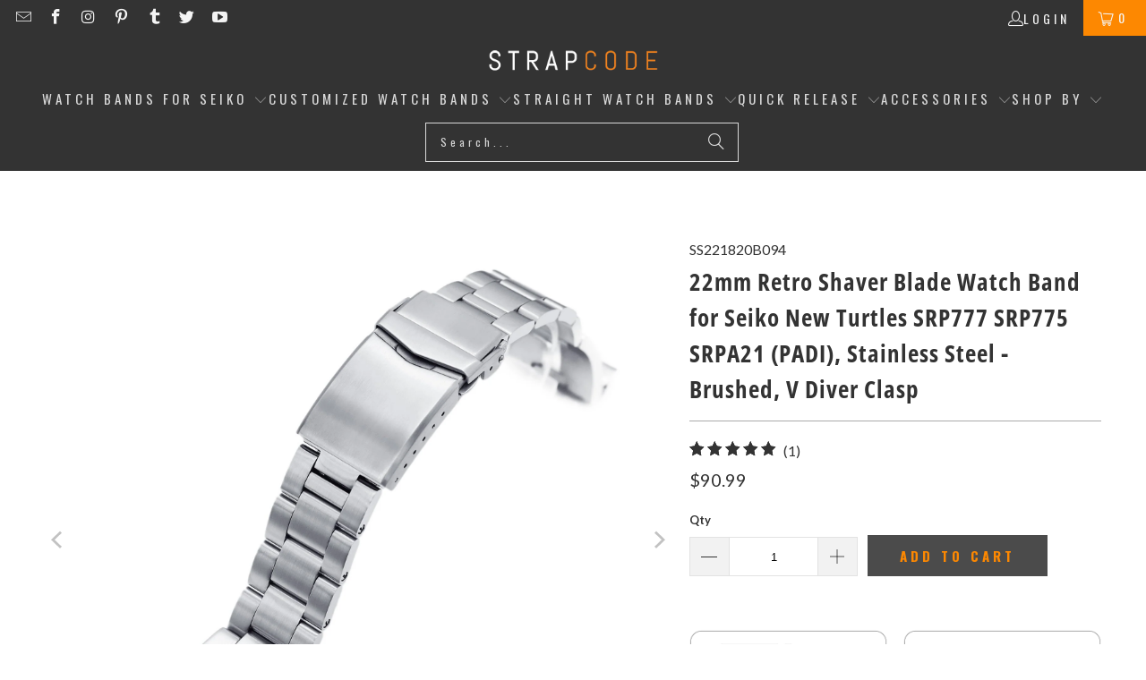

--- FILE ---
content_type: text/html; charset=utf-8
request_url: https://miltat.com/products/metal-ss-bcl20-b094
body_size: 56713
content:
<!doctype html>
<html class="no-js no-touch" lang="en">
  <head>   
<link rel="preload" as="image" href="//miltat.com/cdn/shop/t/106/assets/fastload.webp?v=53090073310896715841744100887" fetchpriority="high">

   <!-- Icons -->
    
      <link rel="shortcut icon" type="image/x-icon" href="//miltat.com/cdn/shop/files/SC-favicon_180x180.png?v=1613719717">
      <link rel="apple-touch-icon" href="//miltat.com/cdn/shop/files/SC-favicon_180x180.png?v=1613719717">
      <link rel="apple-touch-icon" sizes="57x57" href="//miltat.com/cdn/shop/files/SC-favicon_57x57.png?v=1613719717">
      <link rel="apple-touch-icon" sizes="60x60" href="//miltat.com/cdn/shop/files/SC-favicon_60x60.png?v=1613719717">
      <link rel="apple-touch-icon" sizes="72x72" href="//miltat.com/cdn/shop/files/SC-favicon_72x72.png?v=1613719717">
      <link rel="apple-touch-icon" sizes="76x76" href="//miltat.com/cdn/shop/files/SC-favicon_76x76.png?v=1613719717">
      <link rel="apple-touch-icon" sizes="114x114" href="//miltat.com/cdn/shop/files/SC-favicon_114x114.png?v=1613719717">
      <link rel="apple-touch-icon" sizes="180x180" href="//miltat.com/cdn/shop/files/SC-favicon_180x180.png?v=1613719717">
      <link rel="apple-touch-icon" sizes="228x228" href="//miltat.com/cdn/shop/files/SC-favicon_228x228.png?v=1613719717">
    
    <link rel="canonical" href="https://www.strapcode.com/products/metal-ss-bcl20-b094">    
    



 <style>
  /* Custom CSS for dynamic sidebar visibility (Desktop Only) */
  @media only screen and (min-width: 768px) {
.promo-banner--show .promo-banner {
    min-height: 40px;
}

.collection,.product,.section-wrapper {
    opacity: 0; /* Initially hidden */
    animation: showDiv 0.8s ease 0.8s forwards;
}

@keyframes showDiv {
    0% {
        opacity: 0;
    }
    100% {
        opacity: 1; /* Make the div visible */
    }
}
    
   }

@media only screen and (max-width: 767px) {

.collection,.product,.section-wrapper {
    opacity: 0; /* Initially hidden */
    animation: showDiv 0.6s ease 0.6s forwards;
}

@keyframes showDiv {
    0% {
        opacity: 0;
    }
    100% {
        opacity: 1; /* Make the div visible */
    }
}
}

   

  </style>
    

    <script>
  // Check if it's the homepage
  const isHomePage = window.location.pathname === "/" || window.location.pathname === "/index";

  // Define the scripts to block, excluding Rivyo, Reputon, and Google Translate scripts on the homepage
  window.YETT_BLACKLIST = [
    /www\.google-analytics\.com/,                         
    /googletagmanager\.com\/gtag\/js\?id=AW-713375615/,   
    /gtag/,                                               
    /googletagmanager\.com/,                              
    /googletagmanager\.com\/gtag\/js\?id=G-VZWGSNVY9F/,   
    /googletagmanager\.com\/gtag\/js\?id=G-23ZBX3FYY4/,   
    /googletagmanager\.com\/gtag\/js\?id=GT-M3VPPRN/,     
    /connect\.facebook\.net\/en_US\/fbevents\.js/,        
  ];

  // Block Rivyo, Reputon, Google Translate, and Reputon Google Carousel Widget scripts on the homepage
  if (isHomePage) {
    window.YETT_BLACKLIST.push(
      /cdn\.shopify\.com\/extensions\/aef9e003-f12a-4b88-a3e7-83795ac8e83c\/rivyo-product-reviews-114\/assets\/rivyo-script\.js/,
      /cdn\.grw\.reputon\.com\/assets\/widget\.js\?shop=strapcode\.myshopify\.com/,
      /translate\.googleapis\.com/, // Block the entire domain
      /cdn\.shopify\.com\/extensions\/fd44ab0c-e99f-4f6f-948d-bc86e62877e0\/google-reviews-64\/assets\/reputon-google-carousel-widget\.js/ // Block Reputon Google Carousel Widget script
    );
  }
</script>

<!-- Load the Yett library -->
<script async src="https://unpkg.com/yett"></script>

<script>
  document.addEventListener("DOMContentLoaded", function() {
    function unblockScripts() {
      console.log('User interaction detected, unblocking scripts...');
      window.yett.unblock([
        /www\.google-analytics\.com/,                         
        /googletagmanager\.com\/gtag\/js\?id=AW-713375615/,   
        /gtag/,                                               
        /googletagmanager\.com/,                              
        /googletagmanager\.com\/gtag\/js\?id=G-VZWGSNVY9F/,   
        /googletagmanager\.com\/gtag\/js\?id=G-23ZBX3FYY4/,   
        /googletagmanager\.com\/gtag\/js\?id=GT-M3VPPRN/,     
        /connect\.facebook\.net\/en_US\/fbevents\.js/,        
        /cdn\.shopify\.com\/extensions\/aef9e003-f12a-4b88-a3e7-83795ac8e83c\/rivyo-product-reviews-114\/assets\/rivyo-script\.js/, // Unblock Rivyo script
        /cdn\.grw\.reputon\.com\/assets\/widget\.js\?shop=strapcode\.myshopify\.com/, // Unblock Reputon widget script
        /translate\.googleapis\.com/, // Unblock the entire domain
        /cdn\.shopify\.com\/extensions\/fd44ab0c-e99f-4f6f-948d-bc86e62877e0\/google-reviews-64\/assets\/reputon-google-carousel-widget\.js/ // Unblock Reputon Google Carousel Widget script
      ]);

      // Remove event listeners after unblocking
      document.removeEventListener('mouseenter', unblockScripts);
      document.removeEventListener('touchstart', unblockScripts);
      document.removeEventListener('wheel', unblockScripts);
    }

    // Add event listeners for user interaction
    document.addEventListener('mouseenter', unblockScripts, { once: true });
    document.addEventListener('touchstart', unblockScripts, { once: true });
    document.addEventListener('wheel', unblockScripts, { once: true });

    // Failsafe timeout (e.g., 10 seconds)
    setTimeout(unblockScripts, 10000);
  });
</script>

  
    <!-- Google tag (gtag.js) -->
    <script type="javascript/blocked" async src="https://www.googletagmanager.com/gtag/js?id=AW-713375615"></script>
    <script type="javascript/blocked"  async defer="defer">
      window.dataLayer = window.dataLayer || []; function gtag(){dataLayer.push(arguments);} gtag('js', new Date()); gtag('config', 'AW-713375615');
    </script>

    <!-- Global site tag (gtag.js) - Google Analytics -->
    <script type="javascript/blocked"  async src="https://www.googletagmanager.com/gtag/js?id=G-23ZBX3FYY4"></script>
    <script type="javascript/blocked" async defer="defer">
      window.dataLayer = window.dataLayer || []; function gtag(){dataLayer.push(arguments);} gtag('js', new Date()); gtag('config', 'G-23ZBX3FYY4');
    </script>

    <!-- Google End -->
    <script defer="defer">
      window.Store = window.Store || {};
      window.Store.id = 2297921591;
    </script>
    <meta charset="utf-8">
    <meta http-equiv="cleartype" content="on">
    <meta name="robots" content="index,follow">

    <!-- Mobile Specific Metas -->
    <meta name="HandheldFriendly" content="True">
    <meta name="MobileOptimized" content="320">
    <meta name="viewport" content="width=device-width,initial-scale=1">
    <meta name="theme-color" content="#ffffff">

    
<title>
  Seiko Mod new Turtles SRP777 Curved End Retro Shaver Blade Bracelet&nbsp;|&nbsp;Strapcode

</title><meta name="description" content="For Seiko Mod or simply upgrade your Seiko New Turtle SRP773, SRP775, SRP777 by MiLTAT. Retro Shaver Blade with a curved end piece, perfect fit for your Seiko New Turtle SRP777 models. This item includes generic Seiko Dia. 2.5mm spring bars.">

<style>
  .skip-lazy {
    z-index: -99999;
    position: fixed;
    color: transparent;
    top: 0;
    left: 0;
    margin: 1px;
    max-width: none !important;
    max-height: 1000px !important;
    width: 100vw !important;
    height: 100vh !important;
  }
</style>


    <!-- Stylesheet for Fancybox library -->
    <link rel="stylesheet" href="//miltat.com/cdn/shop/t/106/assets/fancybox.css?v=19278034316635137701744100887" type="text/css" media="all" defer>

    <!-- Stylesheets for Turbo -->
    <link href="//miltat.com/cdn/shop/t/106/assets/styles.css?v=30063572687235533791766922543" rel="stylesheet" type="text/css" media="all" />


    

    

    
      <script src="//miltat.com/cdn/shop/t/106/assets/currencies.js?v=1648699478663843391744100887" defer></script>
    

    
    <script async defer="defer">
      window.PXUTheme = window.PXUTheme || {};
      window.PXUTheme.version = '9.2.0';
      window.PXUTheme.name = 'Turbo';
    </script>
    

    
<template id="price-ui"><span class="price " data-price></span><span class="compare-at-price" data-compare-at-price></span><span class="unit-pricing" data-unit-pricing></span></template>
    <template id="price-ui-badge"><div class="price-ui-badge__sticker price-ui-badge__sticker--">
    <span class="price-ui-badge__sticker-text" data-badge></span>
  </div></template>

    <template id="price-ui__price"><span class="money" data-price></span></template>
    <template id="price-ui__price-range"><span class="price-min" data-price-min><span class="money" data-price></span></span> - <span class="price-max" data-price-max><span class="money" data-price></span></span></template>
    <template id="price-ui__unit-pricing"><span class="unit-quantity" data-unit-quantity></span> | <span class="unit-price" data-unit-price><span class="money" data-price></span></span> / <span class="unit-measurement" data-unit-measurement></span></template>
    <template id="price-ui-badge__percent-savings-range">Save up to <span data-price-percent></span>%</template>
    <template id="price-ui-badge__percent-savings">Save <span data-price-percent></span>%</template>
    <template id="price-ui-badge__price-savings-range">Save up to <span class="money" data-price></span></template>
    <template id="price-ui-badge__price-savings">Save <span class="money" data-price></span></template>
    <template id="price-ui-badge__on-sale">Sale</template>
    <template id="price-ui-badge__sold-out">Sold out</template>
    <template id="price-ui-badge__in-stock">In stock</template>
    

    <script async defer="defer">
      
window.PXUTheme = window.PXUTheme || {};


window.PXUTheme.theme_settings = {};
window.PXUTheme.currency = {};
window.PXUTheme.routes = window.PXUTheme.routes || {};


window.PXUTheme.theme_settings.display_tos_checkbox = true;
window.PXUTheme.theme_settings.go_to_checkout = true;
window.PXUTheme.theme_settings.cart_action = "ajax";
window.PXUTheme.theme_settings.cart_shipping_calculator = false;


window.PXUTheme.theme_settings.collection_swatches = false;
window.PXUTheme.theme_settings.collection_secondary_image = true;


window.PXUTheme.currency.show_multiple_currencies = false;
window.PXUTheme.currency.shop_currency = "USD";
window.PXUTheme.currency.default_currency = "USD";
window.PXUTheme.currency.display_format = "money_format";
window.PXUTheme.currency.money_format = "${{amount}}";
window.PXUTheme.currency.money_format_no_currency = "${{amount}}";
window.PXUTheme.currency.money_format_currency = "${{amount}} USD";
window.PXUTheme.currency.native_multi_currency = true;
window.PXUTheme.currency.iso_code = "USD";
window.PXUTheme.currency.symbol = "$";


window.PXUTheme.theme_settings.display_inventory_left = false;
window.PXUTheme.theme_settings.inventory_threshold = 10;
window.PXUTheme.theme_settings.limit_quantity = false;


window.PXUTheme.theme_settings.menu_position = null;


window.PXUTheme.theme_settings.newsletter_popup = false;
window.PXUTheme.theme_settings.newsletter_popup_days = "2";
window.PXUTheme.theme_settings.newsletter_popup_mobile = true;
window.PXUTheme.theme_settings.newsletter_popup_seconds = 0;


window.PXUTheme.theme_settings.pagination_type = "basic_pagination";


window.PXUTheme.theme_settings.enable_shopify_collection_badges = false;
window.PXUTheme.theme_settings.quick_shop_thumbnail_position = null;
window.PXUTheme.theme_settings.product_form_style = "select";
window.PXUTheme.theme_settings.sale_banner_enabled = true;
window.PXUTheme.theme_settings.display_savings = true;
window.PXUTheme.theme_settings.display_sold_out_price = true;
window.PXUTheme.theme_settings.free_text = "Free";
window.PXUTheme.theme_settings.video_looping = null;
window.PXUTheme.theme_settings.quick_shop_style = "popup";
window.PXUTheme.theme_settings.hover_enabled = true;


window.PXUTheme.routes.cart_url = "/cart";
window.PXUTheme.routes.cart_update_url = "/cart/update";
window.PXUTheme.routes.root_url = "/";
window.PXUTheme.routes.search_url = "/search";
window.PXUTheme.routes.all_products_collection_url = "/collections/all";
window.PXUTheme.routes.product_recommendations_url = "/recommendations/products";
window.PXUTheme.routes.predictive_search_url = "/search/suggest";


window.PXUTheme.theme_settings.image_loading_style = "appear";


window.PXUTheme.theme_settings.enable_autocomplete = true;


window.PXUTheme.theme_settings.page_dots_enabled = false;
window.PXUTheme.theme_settings.slideshow_arrow_size = "light";


window.PXUTheme.theme_settings.quick_shop_enabled = true;


window.PXUTheme.translation = {};


window.PXUTheme.translation.agree_to_terms_warning = "You must agree with the terms and conditions to checkout.";
window.PXUTheme.translation.one_item_left = "item left";
window.PXUTheme.translation.items_left_text = "items left";
window.PXUTheme.translation.cart_savings_text = "Total Savings";
window.PXUTheme.translation.cart_discount_text = "Discount";
window.PXUTheme.translation.cart_subtotal_text = "Subtotal";
window.PXUTheme.translation.cart_remove_text = "Remove";
window.PXUTheme.translation.cart_free_text = "Free";


window.PXUTheme.translation.newsletter_success_text = "Thank you for joining our mailing list!";


window.PXUTheme.translation.notify_email = "Enter your email address...";
window.PXUTheme.translation.notify_email_value = "Translation missing: en.contact.fields.email";
window.PXUTheme.translation.notify_email_send = "Send";
window.PXUTheme.translation.notify_message_first = "Please notify me when ";
window.PXUTheme.translation.notify_message_last = " becomes available - ";
window.PXUTheme.translation.notify_success_text = "Thanks! We will notify you when this product becomes available!";


window.PXUTheme.translation.add_to_cart = "Add to Cart";
window.PXUTheme.translation.coming_soon_text = "Coming Soon";
window.PXUTheme.translation.sold_out_text = "Sold Out";
window.PXUTheme.translation.sale_text = "Sale";
window.PXUTheme.translation.savings_text = "You Save";
window.PXUTheme.translation.from_text = "from";
window.PXUTheme.translation.new_text = "New";
window.PXUTheme.translation.pre_order_text = "Pre-Order";
window.PXUTheme.translation.unavailable_text = "Choose an option";


window.PXUTheme.translation.all_results = "View all results";
window.PXUTheme.translation.no_results = "Sorry, no results!";


window.PXUTheme.media_queries = {};
window.PXUTheme.media_queries.small = window.matchMedia( "(max-width: 480px)" );
window.PXUTheme.media_queries.medium = window.matchMedia( "(max-width: 798px)" );
window.PXUTheme.media_queries.large = window.matchMedia( "(min-width: 799px)" );
window.PXUTheme.media_queries.larger = window.matchMedia( "(min-width: 960px)" );
window.PXUTheme.media_queries.xlarge = window.matchMedia( "(min-width: 1200px)" );
window.PXUTheme.media_queries.ie10 = window.matchMedia( "all and (-ms-high-contrast: none), (-ms-high-contrast: active)" );
window.PXUTheme.media_queries.tablet = window.matchMedia( "only screen and (min-width: 799px) and (max-width: 1024px)" );
window.PXUTheme.media_queries.mobile_and_tablet = window.matchMedia( "(max-width: 1024px)" );
    </script>

    

    
      
      <script src="//miltat.com/cdn/shop/t/106/assets/instantclick.min.js?v=20092422000980684151744100887" data-no-instant defer></script>

      <script async defer="defer" data-no-instant>
        window.addEventListener('DOMContentLoaded', function() {

          function inIframe() {
            try {
              return window.self !== window.top;
            } catch (e) {
              return true;
            }
          }

          if (!inIframe()){
            InstantClick.on('change', function() {

              $('head script[src*="shopify"]').each(function() {
                var script = document.createElement('script');
                script.type = 'text/javascript';
                script.src = $(this).attr('src');

                $('body').append(script);
              });

              $('body').removeClass('fancybox-active');
              $.fancybox.destroy();

              InstantClick.init();

            });
          }
        });
      </script>
    

    <script  defer="defer">
      
    </script>


    
    
<!-- Start of speed boost -->
 















<script>window.performance && window.performance.mark && window.performance.mark('shopify.content_for_header.start');</script><meta name="google-site-verification" content="n5ENH_vOAzoAWm0f6Cab4Qf25guDjR33V-Dze7vQPzc">
<meta name="google-site-verification" content="n5ENH_vOAzoAWm0f6Cab4Qf25guDjR33V-Dze7vQPzc">
<meta id="shopify-digital-wallet" name="shopify-digital-wallet" content="/2297921591/digital_wallets/dialog">
<meta name="shopify-checkout-api-token" content="3574597773124080331b511ee7d50132">
<meta id="in-context-paypal-metadata" data-shop-id="2297921591" data-venmo-supported="false" data-environment="production" data-locale="en_US" data-paypal-v4="true" data-currency="USD">
<link rel="alternate" hreflang="x-default" href="https://www.strapcode.com/products/metal-ss-bcl20-b094">
<link rel="alternate" hreflang="en" href="https://www.strapcode.com/products/metal-ss-bcl20-b094">
<link rel="alternate" hreflang="it" href="https://www.strapcode.com/it/products/metal-ss-bcl20-b094">
<link rel="alternate" hreflang="fr" href="https://www.strapcode.com/fr/products/metal-ss-bcl20-b094">
<link rel="alternate" hreflang="ja" href="https://www.strapcode.com/ja/products/metal-ss-bcl20-b094">
<link rel="alternate" hreflang="ar" href="https://www.strapcode.com/ar/products/metal-ss-bcl20-b094">
<link rel="alternate" hreflang="es" href="https://www.strapcode.com/es/products/metal-ss-bcl20-b094">
<link rel="alternate" hreflang="de" href="https://www.strapcode.com/de/products/metal-ss-bcl20-b094">
<link rel="alternate" hreflang="en-AU" href="https://www.strapcode.com/en-au/products/metal-ss-bcl20-b094">
<link rel="alternate" type="application/json+oembed" href="https://www.strapcode.com/products/metal-ss-bcl20-b094.oembed">
<script async="async" data-src="/checkouts/internal/preloads.js?locale=en-US"></script>
<link rel="preconnect" href="https://shop.app" crossorigin="anonymous">
<script async="async" data-src="https://shop.app/checkouts/internal/preloads.js?locale=en-US&shop_id=2297921591" crossorigin="anonymous"></script>
<script id="apple-pay-shop-capabilities" type="application/json">{"shopId":2297921591,"countryCode":"HK","currencyCode":"USD","merchantCapabilities":["supports3DS"],"merchantId":"gid:\/\/shopify\/Shop\/2297921591","merchantName":"Strapcode","requiredBillingContactFields":["postalAddress","email","phone"],"requiredShippingContactFields":["postalAddress","email","phone"],"shippingType":"shipping","supportedNetworks":["visa","masterCard","amex"],"total":{"type":"pending","label":"Strapcode","amount":"1.00"},"shopifyPaymentsEnabled":true,"supportsSubscriptions":true}</script>
<script id="shopify-features" type="application/json">{"accessToken":"3574597773124080331b511ee7d50132","betas":["rich-media-storefront-analytics"],"domain":"miltat.com","predictiveSearch":true,"shopId":2297921591,"locale":"en"}</script>
<script>var Shopify = Shopify || {};
Shopify.shop = "strapcode.myshopify.com";
Shopify.locale = "en";
Shopify.currency = {"active":"USD","rate":"1.0"};
Shopify.country = "US";
Shopify.theme = {"name":"Final Active Theme","id":176741843249,"schema_name":"Turbo","schema_version":"9.2.0","theme_store_id":null,"role":"main"};
Shopify.theme.handle = "null";
Shopify.theme.style = {"id":null,"handle":null};
Shopify.cdnHost = "miltat.com/cdn";
Shopify.routes = Shopify.routes || {};
Shopify.routes.root = "/";</script>
<script type="module">!function(o){(o.Shopify=o.Shopify||{}).modules=!0}(window);</script>
<script>!function(o){function n(){var o=[];function n(){o.push(Array.prototype.slice.apply(arguments))}return n.q=o,n}var t=o.Shopify=o.Shopify||{};t.loadFeatures=n(),t.autoloadFeatures=n()}(window);</script>
<script>
  window.ShopifyPay = window.ShopifyPay || {};
  window.ShopifyPay.apiHost = "shop.app\/pay";
  window.ShopifyPay.redirectState = null;
</script>
<script id="shop-js-analytics" type="application/json">{"pageType":"product"}</script>
<script defer="defer" async type="module" data-src="//miltat.com/cdn/shopifycloud/shop-js/modules/v2/client.init-shop-cart-sync_C5BV16lS.en.esm.js"></script>
<script defer="defer" async type="module" data-src="//miltat.com/cdn/shopifycloud/shop-js/modules/v2/chunk.common_CygWptCX.esm.js"></script>
<script type="module">
  await import("//miltat.com/cdn/shopifycloud/shop-js/modules/v2/client.init-shop-cart-sync_C5BV16lS.en.esm.js");
await import("//miltat.com/cdn/shopifycloud/shop-js/modules/v2/chunk.common_CygWptCX.esm.js");

  window.Shopify.SignInWithShop?.initShopCartSync?.({"fedCMEnabled":true,"windoidEnabled":true});

</script>
<script>
  window.Shopify = window.Shopify || {};
  if (!window.Shopify.featureAssets) window.Shopify.featureAssets = {};
  window.Shopify.featureAssets['shop-js'] = {"shop-cart-sync":["modules/v2/client.shop-cart-sync_ZFArdW7E.en.esm.js","modules/v2/chunk.common_CygWptCX.esm.js"],"init-fed-cm":["modules/v2/client.init-fed-cm_CmiC4vf6.en.esm.js","modules/v2/chunk.common_CygWptCX.esm.js"],"shop-button":["modules/v2/client.shop-button_tlx5R9nI.en.esm.js","modules/v2/chunk.common_CygWptCX.esm.js"],"shop-cash-offers":["modules/v2/client.shop-cash-offers_DOA2yAJr.en.esm.js","modules/v2/chunk.common_CygWptCX.esm.js","modules/v2/chunk.modal_D71HUcav.esm.js"],"init-windoid":["modules/v2/client.init-windoid_sURxWdc1.en.esm.js","modules/v2/chunk.common_CygWptCX.esm.js"],"shop-toast-manager":["modules/v2/client.shop-toast-manager_ClPi3nE9.en.esm.js","modules/v2/chunk.common_CygWptCX.esm.js"],"init-shop-email-lookup-coordinator":["modules/v2/client.init-shop-email-lookup-coordinator_B8hsDcYM.en.esm.js","modules/v2/chunk.common_CygWptCX.esm.js"],"init-shop-cart-sync":["modules/v2/client.init-shop-cart-sync_C5BV16lS.en.esm.js","modules/v2/chunk.common_CygWptCX.esm.js"],"avatar":["modules/v2/client.avatar_BTnouDA3.en.esm.js"],"pay-button":["modules/v2/client.pay-button_FdsNuTd3.en.esm.js","modules/v2/chunk.common_CygWptCX.esm.js"],"init-customer-accounts":["modules/v2/client.init-customer-accounts_DxDtT_ad.en.esm.js","modules/v2/client.shop-login-button_C5VAVYt1.en.esm.js","modules/v2/chunk.common_CygWptCX.esm.js","modules/v2/chunk.modal_D71HUcav.esm.js"],"init-shop-for-new-customer-accounts":["modules/v2/client.init-shop-for-new-customer-accounts_ChsxoAhi.en.esm.js","modules/v2/client.shop-login-button_C5VAVYt1.en.esm.js","modules/v2/chunk.common_CygWptCX.esm.js","modules/v2/chunk.modal_D71HUcav.esm.js"],"shop-login-button":["modules/v2/client.shop-login-button_C5VAVYt1.en.esm.js","modules/v2/chunk.common_CygWptCX.esm.js","modules/v2/chunk.modal_D71HUcav.esm.js"],"init-customer-accounts-sign-up":["modules/v2/client.init-customer-accounts-sign-up_CPSyQ0Tj.en.esm.js","modules/v2/client.shop-login-button_C5VAVYt1.en.esm.js","modules/v2/chunk.common_CygWptCX.esm.js","modules/v2/chunk.modal_D71HUcav.esm.js"],"shop-follow-button":["modules/v2/client.shop-follow-button_Cva4Ekp9.en.esm.js","modules/v2/chunk.common_CygWptCX.esm.js","modules/v2/chunk.modal_D71HUcav.esm.js"],"checkout-modal":["modules/v2/client.checkout-modal_BPM8l0SH.en.esm.js","modules/v2/chunk.common_CygWptCX.esm.js","modules/v2/chunk.modal_D71HUcav.esm.js"],"lead-capture":["modules/v2/client.lead-capture_Bi8yE_yS.en.esm.js","modules/v2/chunk.common_CygWptCX.esm.js","modules/v2/chunk.modal_D71HUcav.esm.js"],"shop-login":["modules/v2/client.shop-login_D6lNrXab.en.esm.js","modules/v2/chunk.common_CygWptCX.esm.js","modules/v2/chunk.modal_D71HUcav.esm.js"],"payment-terms":["modules/v2/client.payment-terms_CZxnsJam.en.esm.js","modules/v2/chunk.common_CygWptCX.esm.js","modules/v2/chunk.modal_D71HUcav.esm.js"]};
</script>
<script>(function() {
  var isLoaded = false;
  function asyncLoad() {
    if (isLoaded) return;
    isLoaded = true;
    var urls = ["https:\/\/cdn.shopify.com\/s\/files\/1\/0022\/9792\/1591\/t\/56\/assets\/globo.formbuilder.init.js?v=1595851508\u0026shop=strapcode.myshopify.com","https:\/\/cdn.shopify.com\/s\/files\/1\/0022\/9792\/1591\/t\/89\/assets\/booster_eu_cookie_2297921591.js?v=1704701443\u0026shop=strapcode.myshopify.com","https:\/\/cdn.nfcube.com\/instafeed-067d295912dcdd5acf3bd1c64adcb458.js?shop=strapcode.myshopify.com"];
    for (var i = 0; i < urls.length; i++) {
      var s = document.createElement('script');
      s.type = 'text/javascript';
      s.async = true;
      s.src = urls[i];
      var x = document.getElementsByTagName('script')[0];
      x.parentNode.insertBefore(s, x);
    }
  };
  document.addEventListener('StartAsyncLoading', function(event) { asyncLoad(); }); if(window.attachEvent) {
    window.attachEvent('onload', function(){});
  } else {
    window.addEventListener('load', function(){}, false);
  }
})();</script>
<script id="__st">var __st={"a":2297921591,"offset":28800,"reqid":"d7e07af9-2b38-4ee7-b662-4052c4af953c-1768662539","pageurl":"miltat.com\/products\/metal-ss-bcl20-b094","u":"cdc4fd981da9","p":"product","rtyp":"product","rid":4470341926996};</script>
<script>window.ShopifyPaypalV4VisibilityTracking = true;</script>
<script id="captcha-bootstrap">!function(){'use strict';const t='contact',e='account',n='new_comment',o=[[t,t],['blogs',n],['comments',n],[t,'customer']],c=[[e,'customer_login'],[e,'guest_login'],[e,'recover_customer_password'],[e,'create_customer']],r=t=>t.map((([t,e])=>`form[action*='/${t}']:not([data-nocaptcha='true']) input[name='form_type'][value='${e}']`)).join(','),a=t=>()=>t?[...document.querySelectorAll(t)].map((t=>t.form)):[];function s(){const t=[...o],e=r(t);return a(e)}const i='password',u='form_key',d=['recaptcha-v3-token','g-recaptcha-response','h-captcha-response',i],f=()=>{try{return window.sessionStorage}catch{return}},m='__shopify_v',_=t=>t.elements[u];function p(t,e,n=!1){try{const o=window.sessionStorage,c=JSON.parse(o.getItem(e)),{data:r}=function(t){const{data:e,action:n}=t;return t[m]||n?{data:e,action:n}:{data:t,action:n}}(c);for(const[e,n]of Object.entries(r))t.elements[e]&&(t.elements[e].value=n);n&&o.removeItem(e)}catch(o){console.error('form repopulation failed',{error:o})}}const l='form_type',E='cptcha';function T(t){t.dataset[E]=!0}const w=window,h=w.document,L='Shopify',v='ce_forms',y='captcha';let A=!1;((t,e)=>{const n=(g='f06e6c50-85a8-45c8-87d0-21a2b65856fe',I='https://cdn.shopify.com/shopifycloud/storefront-forms-hcaptcha/ce_storefront_forms_captcha_hcaptcha.v1.5.2.iife.js',D={infoText:'Protected by hCaptcha',privacyText:'Privacy',termsText:'Terms'},(t,e,n)=>{const o=w[L][v],c=o.bindForm;if(c)return c(t,g,e,D).then(n);var r;o.q.push([[t,g,e,D],n]),r=I,A||(h.body.append(Object.assign(h.createElement('script'),{id:'captcha-provider',async:!0,src:r})),A=!0)});var g,I,D;w[L]=w[L]||{},w[L][v]=w[L][v]||{},w[L][v].q=[],w[L][y]=w[L][y]||{},w[L][y].protect=function(t,e){n(t,void 0,e),T(t)},Object.freeze(w[L][y]),function(t,e,n,w,h,L){const[v,y,A,g]=function(t,e,n){const i=e?o:[],u=t?c:[],d=[...i,...u],f=r(d),m=r(i),_=r(d.filter((([t,e])=>n.includes(e))));return[a(f),a(m),a(_),s()]}(w,h,L),I=t=>{const e=t.target;return e instanceof HTMLFormElement?e:e&&e.form},D=t=>v().includes(t);t.addEventListener('submit',(t=>{const e=I(t);if(!e)return;const n=D(e)&&!e.dataset.hcaptchaBound&&!e.dataset.recaptchaBound,o=_(e),c=g().includes(e)&&(!o||!o.value);(n||c)&&t.preventDefault(),c&&!n&&(function(t){try{if(!f())return;!function(t){const e=f();if(!e)return;const n=_(t);if(!n)return;const o=n.value;o&&e.removeItem(o)}(t);const e=Array.from(Array(32),(()=>Math.random().toString(36)[2])).join('');!function(t,e){_(t)||t.append(Object.assign(document.createElement('input'),{type:'hidden',name:u})),t.elements[u].value=e}(t,e),function(t,e){const n=f();if(!n)return;const o=[...t.querySelectorAll(`input[type='${i}']`)].map((({name:t})=>t)),c=[...d,...o],r={};for(const[a,s]of new FormData(t).entries())c.includes(a)||(r[a]=s);n.setItem(e,JSON.stringify({[m]:1,action:t.action,data:r}))}(t,e)}catch(e){console.error('failed to persist form',e)}}(e),e.submit())}));const S=(t,e)=>{t&&!t.dataset[E]&&(n(t,e.some((e=>e===t))),T(t))};for(const o of['focusin','change'])t.addEventListener(o,(t=>{const e=I(t);D(e)&&S(e,y())}));const B=e.get('form_key'),M=e.get(l),P=B&&M;t.addEventListener('DOMContentLoaded',(()=>{const t=y();if(P)for(const e of t)e.elements[l].value===M&&p(e,B);[...new Set([...A(),...v().filter((t=>'true'===t.dataset.shopifyCaptcha))])].forEach((e=>S(e,t)))}))}(h,new URLSearchParams(w.location.search),n,t,e,['guest_login'])})(!0,!0)}();</script>
<script integrity="sha256-4kQ18oKyAcykRKYeNunJcIwy7WH5gtpwJnB7kiuLZ1E=" data-source-attribution="shopify.loadfeatures" defer="defer" data-src="//miltat.com/cdn/shopifycloud/storefront/assets/storefront/load_feature-a0a9edcb.js" crossorigin="anonymous"></script>
<script crossorigin="anonymous" defer="defer" data-src="//miltat.com/cdn/shopifycloud/storefront/assets/shopify_pay/storefront-65b4c6d7.js?v=20250812"></script>
<script data-source-attribution="shopify.dynamic_checkout.dynamic.init">var Shopify=Shopify||{};Shopify.PaymentButton=Shopify.PaymentButton||{isStorefrontPortableWallets:!0,init:function(){window.Shopify.PaymentButton.init=function(){};var t=document.createElement("script");t.data-src="https://miltat.com/cdn/shopifycloud/portable-wallets/latest/portable-wallets.en.js",t.type="module",document.head.appendChild(t)}};
</script>
<script data-source-attribution="shopify.dynamic_checkout.buyer_consent">
  function portableWalletsHideBuyerConsent(e){var t=document.getElementById("shopify-buyer-consent"),n=document.getElementById("shopify-subscription-policy-button");t&&n&&(t.classList.add("hidden"),t.setAttribute("aria-hidden","true"),n.removeEventListener("click",e))}function portableWalletsShowBuyerConsent(e){var t=document.getElementById("shopify-buyer-consent"),n=document.getElementById("shopify-subscription-policy-button");t&&n&&(t.classList.remove("hidden"),t.removeAttribute("aria-hidden"),n.addEventListener("click",e))}window.Shopify?.PaymentButton&&(window.Shopify.PaymentButton.hideBuyerConsent=portableWalletsHideBuyerConsent,window.Shopify.PaymentButton.showBuyerConsent=portableWalletsShowBuyerConsent);
</script>
<script data-source-attribution="shopify.dynamic_checkout.cart.bootstrap">document.addEventListener("DOMContentLoaded",(function(){function t(){return document.querySelector("shopify-accelerated-checkout-cart, shopify-accelerated-checkout")}if(t())Shopify.PaymentButton.init();else{new MutationObserver((function(e,n){t()&&(Shopify.PaymentButton.init(),n.disconnect())})).observe(document.body,{childList:!0,subtree:!0})}}));
</script>
<script id='scb4127' type='text/javascript' async='' data-src='https://miltat.com/cdn/shopifycloud/privacy-banner/storefront-banner.js'></script><link id="shopify-accelerated-checkout-styles" rel="stylesheet" media="screen" href="https://miltat.com/cdn/shopifycloud/portable-wallets/latest/accelerated-checkout-backwards-compat.css" crossorigin="anonymous">
<style id="shopify-accelerated-checkout-cart">
        #shopify-buyer-consent {
  margin-top: 1em;
  display: inline-block;
  width: 100%;
}

#shopify-buyer-consent.hidden {
  display: none;
}

#shopify-subscription-policy-button {
  background: none;
  border: none;
  padding: 0;
  text-decoration: underline;
  font-size: inherit;
  cursor: pointer;
}

#shopify-subscription-policy-button::before {
  box-shadow: none;
}

      </style>

<script>window.performance && window.performance.mark && window.performance.mark('shopify.content_for_header.end');</script>

<!-- End of speed boost -->


<script>
var script_loaded = !1;

function loadJSscripts() {
    setTimeout(function() {
        if (!script_loaded) {
            script_loaded = !0;
            var t = document.getElementsByTagName("script");
            for (i = 0; i < t.length; i++) null !== t[i].getAttribute("data-src") && (t[i].setAttribute("src", t[i].getAttribute("data-src")), delete t[i].dataset.src);
            var e = document.getElementsByTagName("link");
            for (i = 0; i < e.length; i++) null !== e[i].getAttribute("data-href") && (e[i].setAttribute("href", e[i].getAttribute("data-href")), delete e[i].dataset.href);
            setTimeout(function() {
                document.dispatchEvent(new CustomEvent("StartAsyncLoading")), document.dispatchEvent(new CustomEvent("StartKernelLoading"))
            }, 400)
        }
        console.log("speed 12s wait")
    }, 12e3)
}

function loadJSscriptsNow() {
    if (!script_loaded) {
        console.log("speed scripts have loaded."), script_loaded = !0;
        var t = document.getElementsByTagName("script");
        for (i = 0; i < t.length; i++) null !== t[i].getAttribute("data-src") && (t[i].setAttribute("src", t[i].getAttribute("data-src")), delete t[i].dataset.src);
        var e = document.getElementsByTagName("link");
        for (i = 0; i < e.length; i++) null !== e[i].getAttribute("data-href") && (e[i].setAttribute("href", e[i].getAttribute("data-href")), delete e[i].dataset.href);
        setTimeout(function() {
            document.dispatchEvent(new CustomEvent("StartAsyncLoading")), document.dispatchEvent(new CustomEvent("StartKernelLoading"))
        }, 400)
    }
}

var activityEvents = ["mousedown", "mousemove", "keydown", "scroll", "touchstart", "click", "keypress", "touchmove"];
activityEvents.forEach(function(t) {
    window.addEventListener(t, loadJSscriptsNow, !1)
}), document.addEventListener("DOMContentLoaded", loadJSscripts), window.addEventListener ? window.addEventListener("load", loadJSscripts) : window.attachEvent ? window.attachEvent("onload", loadJSscripts) : window.onload = loadJSscripts;
</script>
<!-- End of speed boost -->




    

<meta name="author" content="Strapcode">
<meta property="og:url" content="https://www.strapcode.com/products/metal-ss-bcl20-b094">
<meta property="og:site_name" content="Strapcode">




  <meta property="og:type" content="product">
  <meta property="og:title" content="22mm Retro Shaver Blade Watch Band for Seiko New Turtles SRP777 SRP775 SRPA21 (PADI), Stainless Steel - Brushed, V Diver Clasp">
  
    
      <meta property="og:image" content="https://miltat.com/cdn/shop/products/Strapcode-Watch-Bands-W_SS221820B094-1_600x.jpg?v=1599645922">
      <meta property="og:image:secure_url" content="https://miltat.com/cdn/shop/products/Strapcode-Watch-Bands-W_SS221820B094-1_600x.jpg?v=1599645922">
      
      <meta property="og:image:width" content="2000">
      <meta property="og:image:height" content="2000">
    
      <meta property="og:image" content="https://miltat.com/cdn/shop/products/strapcode-watch-bands-W_SS221820B094_Seiko-Ocean-Turtle-SRPC91-MT-M_600x.jpg?v=1620112114">
      <meta property="og:image:secure_url" content="https://miltat.com/cdn/shop/products/strapcode-watch-bands-W_SS221820B094_Seiko-Ocean-Turtle-SRPC91-MT-M_600x.jpg?v=1620112114">
      
      <meta property="og:image:width" content="2000">
      <meta property="og:image:height" content="2000">
    
      <meta property="og:image" content="https://miltat.com/cdn/shop/products/Strapcode-Watch-Bands-WTAT_SS221820B094_Seiko-Batman-Turtle-SRPC25_600x.jpg?v=1620112107">
      <meta property="og:image:secure_url" content="https://miltat.com/cdn/shop/products/Strapcode-Watch-Bands-WTAT_SS221820B094_Seiko-Batman-Turtle-SRPC25_600x.jpg?v=1620112107">
      
      <meta property="og:image:width" content="2000">
      <meta property="og:image:height" content="2000">
    
  
  <meta property="product:price:amount" content="90.99">
  <meta property="product:price:currency" content="USD">



  <meta property="og:description" content="For Seiko Mod or simply upgrade your Seiko New Turtle SRP773, SRP775, SRP777 by MiLTAT. Retro Shaver Blade with a curved end piece, perfect fit for your Seiko New Turtle SRP777 models. This item includes generic Seiko Dia. 2.5mm spring bars.">




  <meta name="twitter:site" content="@strapcode">

<meta name="twitter:card" content="summary">

  <meta name="twitter:title" content="22mm Retro Shaver Blade Watch Band for Seiko New Turtles SRP777 SRP775 SRPA21 (PADI), Stainless Steel - Brushed, V Diver Clasp">
  <meta name="twitter:description" content="Buy Screwdriver Buy Spring bar tool Description Fit-for Spec. Shipping This Retro Shaver Blade watch bracelet with a curved solid end pieces perfectly fit Seiko New Turtles, Seiko Prospex 200m Divers SRP773, SRP775, SRP777, SRP779 and PADI SRPA21. If you like the look of vintage Shaver Blade watchband, but missed out on the first issue of our Retro Shaver Blade bracelet, a chance comes to you again - the reissue of Retro Shaver Blade bracelet. The feature shaver blade link was hollowed from a solid 316L stainless steel block; size was modified to a better proportion plus 3-D curved endlink and new screwing details. The shape and the slots cut into the form of the mini blade allow it to bend smoothly following your wrist. This thickness improved retro Shaver Blade bracelet with clean lines and sturdy look that beyond">
  <meta name="twitter:image" content="https://miltat.com/cdn/shop/products/Strapcode-Watch-Bands-W_SS221820B094-1_240x.jpg?v=1599645922">
  <meta name="twitter:image:width" content="240">
  <meta name="twitter:image:height" content="240">
  <meta name="twitter:image:alt" content="22mm Retro Shaver Blade 316L Stainless Steel Watch Bracelet for Seiko new Turtles SRP777 Brushed V-Clasp Strapcode Watch Bands">



    
    
    <!-- Google Tag Manager -->
<script>(function(w,d,s,l,i){w[l]=w[l]||[];w[l].push({'gtm.start':
new Date().getTime(),event:'gtm.js'});var f=d.getElementsByTagName(s)[0],
j=d.createElement(s),dl=l!='dataLayer'?'&l='+l:'';j.async=true;j.src=
'https://www.googletagmanager.com/gtm.js?id='+i+dl;f.parentNode.insertBefore(j,f);
})(window,document,'script','dataLayer','GTM-NCXVG4ZP');</script>
<!-- End Google Tag Manager -->
  <!-- BEGIN app block: shopify://apps/juphy-ai-chatbot/blocks/juphy-widget/f68438fc-3793-4355-a683-ded84ca39046 --><script type="module" src="https://static.juphy.com/embed/juphy-25.11.25.15.16.js?id=2297921591" async></script>
<!-- END app block --><!-- BEGIN app block: shopify://apps/oxi-social-login/blocks/social-login-embed/24ad60bc-8f09-42fa-807e-e5eda0fdae17 -->


<script>
    
        var vt = '1743494172';
    
        var oxi_data_scheme = 'light';
        if (document.querySelector('html').hasAttribute('data-scheme')) {
            oxi_data_scheme = document.querySelector('html').getAttribute('data-scheme');
        }
    function wfete(selector) {
    return new Promise(resolve => {
    if (document.querySelector(selector)) {
      return resolve(document.querySelector(selector));
    }

    const observer = new MutationObserver(() => {
      if (document.querySelector(selector)) {
        resolve(document.querySelector(selector));
        observer.disconnect();
      }
    });

    observer.observe(document.body, {
      subtree: true,
      childList: true,
    });
    });
  }
  async function oxi_init() {
    const data = await getOConfig();
  }
  function getOConfig() {
    var script = document.createElement('script');
    script.src = '//social-login.oxiapps.com/init.json?shop=strapcode.myshopify.com&vt='+vt+'&callback=jQuery111004090950169811405_1543664809199';
    script.setAttribute('rel','nofollow');
    document.head.appendChild(script);
  }
  function jQuery111004090950169811405_1543664809199(p) {
        var shop_locale = "";
        if (typeof Shopify !== 'undefined' && typeof Shopify.locale !== 'undefined') {
            shop_locale = "&locale="+Shopify.locale;
    }
    if (p.m == "1") {
      if (typeof oxi_initialized === 'undefined') {
        var oxi_initialized = true;
        //vt = parseInt(p.v);
        vt = parseInt(vt);

                var elem = document.createElement("link");
                elem.setAttribute("type", "text/css");
                elem.setAttribute("rel", "stylesheet");
                elem.setAttribute("href", "https://cdn.shopify.com/extensions/019a9bbf-e6d9-7768-bf83-c108720b519c/embedded-social-login-54/assets/remodal.css");
                document.getElementsByTagName("head")[0].appendChild(elem);


        var newScript = document.createElement('script');
        newScript.type = 'text/javascript';
        newScript.src = 'https://cdn.shopify.com/extensions/019a9bbf-e6d9-7768-bf83-c108720b519c/embedded-social-login-54/assets/osl.min.js';
        document.getElementsByTagName('head')[0].appendChild(newScript);
      }
    } else {
      const intervalID = setInterval(() => {
        if (document.querySelector('body')) {
            clearInterval(intervalID);

            opa = ['form[action*="account/login"]', 'form[action$="account"]'];
            opa.forEach(e => {
                wfete(e).then(element => {
                    if (typeof oxi_initialized === 'undefined') {
                        var oxi_initialized = true;
                        console.log("Oxi Social Login Initialized");
                        if (p.i == 'y') {
                            var list = document.querySelectorAll(e);
                            var oxi_list_length = 0;
                            if (list.length > 0) {
                                //oxi_list_length = 3;
                                oxi_list_length = list.length;
                            }
                            for(var osli1 = 0; osli1 < oxi_list_length; osli1++) {
                                if (list[osli1].querySelector('[value="guest_login"]')) {
                                } else {
                                if ( list[osli1].querySelectorAll('.oxi-social-login').length <= 0 && list[osli1].querySelectorAll('.oxi_social_wrapper').length <= 0 ) {
                                    var osl_checkout_url = '';
                                    if (list[osli1].querySelector('[name="checkout_url"]') !== null) {
                                        osl_checkout_url = '&osl_checkout_url='+list[osli1].querySelector('[name="checkout_url"]').value;
                                    }
                                    osl_checkout_url = osl_checkout_url.replace(/<[^>]*>/g, '').trim();
                                    list[osli1].insertAdjacentHTML(p.p, '<div class="oxi_social_wrapper" style="'+p.c+'"><iframe id="social_login_frame" class="social_login_frame" title="Social Login" src="https://social-login.oxiapps.com/widget?site='+p.s+'&vt='+vt+shop_locale+osl_checkout_url+'&scheme='+oxi_data_scheme+'" style="width:100%;max-width:100%;padding-top:0px;margin-bottom:5px;border:0px;height:'+p.h+'px;" scrolling=no></iframe></div>');
                                }
                                }
                            }
                        }
                    }
                });
            });

            wfete('#oxi-social-login').then(element => {
                document.getElementById('oxi-social-login').innerHTML="<iframe id='social_login_frame' class='social_login_frame' title='Social Login' src='https://social-login.oxiapps.com/widget?site="+p.s+"&vt="+vt+shop_locale+"&scheme="+oxi_data_scheme+"' style='width:100%;max-width:100%;padding-top:0px;margin-bottom:5px;border:0px;height:"+p.h+"px;' scrolling=no></iframe>";
            });
            wfete('.oxi-social-login').then(element => {
                var oxi_elms = document.querySelectorAll(".oxi-social-login");
                oxi_elms.forEach((oxi_elm) => {
                            oxi_elm.innerHTML="<iframe id='social_login_frame' class='social_login_frame' title='Social Login' src='https://social-login.oxiapps.com/widget?site="+p.s+"&vt="+vt+shop_locale+"&scheme="+oxi_data_scheme+"' style='width:100%;max-width:100%;padding-top:0px;margin-bottom:5px;border:0px;height:"+p.h+"px;' scrolling=no></iframe>";
                });
            });
        }
      }, 100);
    }

    var o_resized = false;
    var oxi_response = function(event) {
      if (event.origin+'/'=="https://social-login.oxiapps.com/") {
                if (event.data.action == "loaded") {
                    event.source.postMessage({
                        action:'getParentUrl',parentUrl: window.location.href+''
                    },"*");
                }

        var message = event.data+'';
        var key = message.split(':')[0];
        var value = message.split(':')[1];
        if (key=="height") {
          var oxi_iframe = document.getElementById('social_login_frame');
          if (oxi_iframe && !o_resized) {
            o_resized = true;
            oxi_iframe.style.height = value + "px";
          }
        }
      }
    };
    if (window.addEventListener) {
      window.addEventListener('message', oxi_response, false);
    } else {
      window.attachEvent("onmessage", oxi_response);
    }
  }
  oxi_init();
</script>


<!-- END app block --><!-- BEGIN app block: shopify://apps/transcy/blocks/switcher_embed_block/bce4f1c0-c18c-43b0-b0b2-a1aefaa44573 --><!-- BEGIN app snippet: fa_translate_core --><script>
    (function () {
        console.log("transcy ignore convert TC value",typeof transcy_ignoreConvertPrice != "undefined");
        
        function addMoneyTag(mutations, observer) {
            let currencyCookie = getCookieCore("transcy_currency");
            
            let shopifyCurrencyRegex = buildXPathQuery(
                window.ShopifyTC.shopifyCurrency.price_currency
            );
            let currencyRegex = buildCurrencyRegex(window.ShopifyTC.shopifyCurrency.price_currency)
            let tempTranscy = document.evaluate(shopifyCurrencyRegex, document, null, XPathResult.ORDERED_NODE_SNAPSHOT_TYPE, null);
            for (let iTranscy = 0; iTranscy < tempTranscy.snapshotLength; iTranscy++) {
                let elTranscy = tempTranscy.snapshotItem(iTranscy);
                if (elTranscy.innerHTML &&
                !elTranscy.classList.contains('transcy-money') && (typeof transcy_ignoreConvertPrice == "undefined" ||
                !transcy_ignoreConvertPrice?.some(className => elTranscy.classList?.contains(className))) && elTranscy?.childNodes?.length == 1) {
                    if (!window.ShopifyTC?.shopifyCurrency?.price_currency || currencyCookie == window.ShopifyTC?.currency?.active || !currencyCookie) {
                        addClassIfNotExists(elTranscy, 'notranslate');
                        continue;
                    }

                    elTranscy.classList.add('transcy-money');
                    let innerHTML = replaceMatches(elTranscy?.textContent, currencyRegex);
                    elTranscy.innerHTML = innerHTML;
                    if (!innerHTML.includes("tc-money")) {
                        addClassIfNotExists(elTranscy, 'notranslate');
                    }
                } 
                if (elTranscy.classList.contains('transcy-money') && !elTranscy?.innerHTML?.includes("tc-money")) {
                    addClassIfNotExists(elTranscy, 'notranslate');
                }
            }
        }
    
        function logChangesTranscy(mutations, observer) {
            const xpathQuery = `
                //*[text()[contains(.,"•tc")]] |
                //*[text()[contains(.,"tc")]] |
                //*[text()[contains(.,"transcy")]] |
                //textarea[@placeholder[contains(.,"transcy")]] |
                //textarea[@placeholder[contains(.,"tc")]] |
                //select[@placeholder[contains(.,"transcy")]] |
                //select[@placeholder[contains(.,"tc")]] |
                //input[@placeholder[contains(.,"tc")]] |
                //input[@value[contains(.,"tc")]] |
                //input[@value[contains(.,"transcy")]] |
                //*[text()[contains(.,"TC")]] |
                //textarea[@placeholder[contains(.,"TC")]] |
                //select[@placeholder[contains(.,"TC")]] |
                //input[@placeholder[contains(.,"TC")]] |
                //input[@value[contains(.,"TC")]]
            `;
            let tempTranscy = document.evaluate(xpathQuery, document, null, XPathResult.ORDERED_NODE_SNAPSHOT_TYPE, null);
            for (let iTranscy = 0; iTranscy < tempTranscy.snapshotLength; iTranscy++) {
                let elTranscy = tempTranscy.snapshotItem(iTranscy);
                let innerHtmlTranscy = elTranscy?.innerHTML ? elTranscy.innerHTML : "";
                if (innerHtmlTranscy && !["SCRIPT", "LINK", "STYLE"].includes(elTranscy.nodeName)) {
                    const textToReplace = [
                        '&lt;•tc&gt;', '&lt;/•tc&gt;', '&lt;tc&gt;', '&lt;/tc&gt;',
                        '&lt;transcy&gt;', '&lt;/transcy&gt;', '&amp;lt;tc&amp;gt;',
                        '&amp;lt;/tc&amp;gt;', '&lt;TRANSCY&gt;', '&lt;/TRANSCY&gt;',
                        '&lt;TC&gt;', '&lt;/TC&gt;'
                    ];
                    let containsTag = textToReplace.some(tag => innerHtmlTranscy.includes(tag));
                    if (containsTag) {
                        textToReplace.forEach(tag => {
                            innerHtmlTranscy = innerHtmlTranscy.replaceAll(tag, '');
                        });
                        elTranscy.innerHTML = innerHtmlTranscy;
                        elTranscy.setAttribute('translate', 'no');
                    }
    
                    const tagsToReplace = ['<•tc>', '</•tc>', '<tc>', '</tc>', '<transcy>', '</transcy>', '<TC>', '</TC>', '<TRANSCY>', '</TRANSCY>'];
                    if (tagsToReplace.some(tag => innerHtmlTranscy.includes(tag))) {
                        innerHtmlTranscy = innerHtmlTranscy.replace(/<(|\/)transcy>|<(|\/)tc>|<(|\/)•tc>/gi, "");
                        elTranscy.innerHTML = innerHtmlTranscy;
                        elTranscy.setAttribute('translate', 'no');
                    }
                }
                if (["INPUT"].includes(elTranscy.nodeName)) {
                    let valueInputTranscy = elTranscy.value.replaceAll("&lt;tc&gt;", "").replaceAll("&lt;/tc&gt;", "").replace(/<(|\/)transcy>|<(|\/)tc>/gi, "");
                    elTranscy.value = valueInputTranscy
                }
    
                if (["INPUT", "SELECT", "TEXTAREA"].includes(elTranscy.nodeName)) {
                    elTranscy.placeholder = elTranscy.placeholder.replaceAll("&lt;tc&gt;", "").replaceAll("&lt;/tc&gt;", "").replace(/<(|\/)transcy>|<(|\/)tc>/gi, "");
                }
            }
            addMoneyTag(mutations, observer)
        }
        const observerOptionsTranscy = {
            subtree: true,
            childList: true
        };
        const observerTranscy = new MutationObserver(logChangesTranscy);
        observerTranscy.observe(document.documentElement, observerOptionsTranscy);
    })();

    const addClassIfNotExists = (element, className) => {
        if (!element.classList.contains(className)) {
            element.classList.add(className);
        }
    };
    
    const replaceMatches = (content, currencyRegex) => {
        let arrCurrencies = content.match(currencyRegex);
    
        if (arrCurrencies?.length && content === arrCurrencies[0]) {
            return content;
        }
        return (
            arrCurrencies?.reduce((string, oldVal, index) => {
                const hasSpaceBefore = string.match(new RegExp(`\\s${oldVal}`));
                const hasSpaceAfter = string.match(new RegExp(`${oldVal}\\s`));
                let eleCurrencyConvert = `<tc-money translate="no">${arrCurrencies[index]}</tc-money>`;
                if (hasSpaceBefore) eleCurrencyConvert = ` ${eleCurrencyConvert}`;
                if (hasSpaceAfter) eleCurrencyConvert = `${eleCurrencyConvert} `;
                if (string.includes("tc-money")) {
                    return string;
                }
                return string?.replaceAll(oldVal, eleCurrencyConvert);
            }, content) || content
        );
        return result;
    };
    
    const unwrapCurrencySpan = (text) => {
        return text.replace(/<span[^>]*>(.*?)<\/span>/gi, "$1");
    };

    const getSymbolsAndCodes = (text)=>{
        let numberPattern = "\\d+(?:[.,]\\d+)*(?:[.,]\\d+)?(?:\\s?\\d+)?"; // Chỉ tối đa 1 khoảng trắng
        let textWithoutCurrencySpan = unwrapCurrencySpan(text);
        let symbolsAndCodes = textWithoutCurrencySpan
            .trim()
            .replace(new RegExp(numberPattern, "g"), "")
            .split(/\s+/) // Loại bỏ khoảng trắng dư thừa
            .filter((el) => el);

        if (!Array.isArray(symbolsAndCodes) || symbolsAndCodes.length === 0) {
            throw new Error("symbolsAndCodes must be a non-empty array.");
        }

        return symbolsAndCodes;
    }
    
    const buildCurrencyRegex = (text) => {
       let symbolsAndCodes = getSymbolsAndCodes(text)
       let patterns = createCurrencyRegex(symbolsAndCodes)

       return new RegExp(`(${patterns.join("|")})`, "g");
    };

    const createCurrencyRegex = (symbolsAndCodes)=>{
        const escape = (str) => str.replace(/[-/\\^$*+?.()|[\]{}]/g, "\\$&");
        const [s1, s2] = [escape(symbolsAndCodes[0]), escape(symbolsAndCodes[1] || "")];
        const space = "\\s?";
        const numberPattern = "\\d+(?:[.,]\\d+)*(?:[.,]\\d+)?(?:\\s?\\d+)?"; 
        const patterns = [];
        if (s1 && s2) {
            patterns.push(
                `${s1}${space}${numberPattern}${space}${s2}`,
                `${s2}${space}${numberPattern}${space}${s1}`,
                `${s2}${space}${s1}${space}${numberPattern}`,
                `${s1}${space}${s2}${space}${numberPattern}`
            );
        }
        if (s1) {
            patterns.push(`${s1}${space}${numberPattern}`);
            patterns.push(`${numberPattern}${space}${s1}`);
        }

        if (s2) {
            patterns.push(`${s2}${space}${numberPattern}`);
            patterns.push(`${numberPattern}${space}${s2}`);
        }
        return patterns;
    }
    
    const getCookieCore = function (name) {
        var nameEQ = name + "=";
        var ca = document.cookie.split(';');
        for (var i = 0; i < ca.length; i++) {
            var c = ca[i];
            while (c.charAt(0) == ' ') c = c.substring(1, c.length);
            if (c.indexOf(nameEQ) == 0) return c.substring(nameEQ.length, c.length);
        }
        return null;
    };
    
    const buildXPathQuery = (text) => {
        let numberPattern = "\\d+(?:[.,]\\d+)*"; // Bỏ `matches()`
        let symbolAndCodes = text.replace(/<span[^>]*>(.*?)<\/span>/gi, "$1")
            .trim()
            .replace(new RegExp(numberPattern, "g"), "")
            .split(" ")
            ?.filter((el) => el);
    
        if (!symbolAndCodes || !Array.isArray(symbolAndCodes) || symbolAndCodes.length === 0) {
            throw new Error("symbolAndCodes must be a non-empty array.");
        }
    
        // Escape ký tự đặc biệt trong XPath
        const escapeXPath = (str) => str.replace(/(["'])/g, "\\$1");
    
        // Danh sách thẻ HTML cần tìm
        const allowedTags = ["div", "span", "p", "strong", "b", "h1", "h2", "h3", "h4", "h5", "h6", "td", "li", "font", "dd", 'a', 'font', 's'];
    
        // Tạo điều kiện contains() cho từng symbol hoặc code
        const conditions = symbolAndCodes
            .map((symbol) =>
                `(contains(text(), "${escapeXPath(symbol)}") and (contains(text(), "0") or contains(text(), "1") or contains(text(), "2") or contains(text(), "3") or contains(text(), "4") or contains(text(), "5") or contains(text(), "6") or contains(text(), "7") or contains(text(), "8") or contains(text(), "9")) )`
            )
            .join(" or ");
    
        // Tạo XPath Query (Chỉ tìm trong các thẻ HTML, không tìm trong input)
        const xpathQuery = allowedTags
            .map((tag) => `//${tag}[${conditions}]`)
            .join(" | ");
    
        return xpathQuery;
    };
    
    window.ShopifyTC = {};
    ShopifyTC.shop = "www.strapcode.com";
    ShopifyTC.locale = "en";
    ShopifyTC.currency = {"active":"USD", "rate":""};
    ShopifyTC.country = "US";
    ShopifyTC.designMode = false;
    ShopifyTC.theme = {};
    ShopifyTC.cdnHost = "";
    ShopifyTC.routes = {};
    ShopifyTC.routes.root = "/";
    ShopifyTC.store_id = 2297921591;
    ShopifyTC.page_type = "product";
    ShopifyTC.resource_id = "";
    ShopifyTC.resource_description = "";
    ShopifyTC.market_id = 862519380;
    switch (ShopifyTC.page_type) {
        case "product":
            ShopifyTC.resource_id = 4470341926996;
            ShopifyTC.resource_description = "\u003cdiv class=\"row\" id=\"productaccsection\"\u003e\n\u003cdiv style=\"width:48%; display:inline\"\u003e\n\u003ca href=\"https:\/\/www.strapcode.com\/collections\/screwdrivers\/products\/strapcode-watch-bands-tools-nt-sd-037jp-1set?variant=39556777771092\" target=\"_blank\"\u003e\u003cimg alt=\"SC_Screwdriver-Spring-Bar-Tool-icon-11\" src=\"https:\/\/cdn.shopify.com\/s\/files\/1\/0022\/9792\/1591\/files\/SC_Screwdriver-Spring-Bar-Tool-icon-09.png?v=1665113479\" style=\"max-width:100%;max-height:100%;\"\u003e\u003c\/a\u003e\n\u003cul style=\"list-style-type: circle;\"\u003e\n\u003cli style=\"margin: -20px;\"\u003e\n\u003ca href=\"https:\/\/www.strapcode.com\/collections\/screwdrivers\/products\/strapcode-watch-bands-tools-nt-sd-037jp-1set?variant=39556777771092\" target=\"_blank\" style=\"color:black;\"\u003e\u003cstrong\u003e\u003cspan style=\"font-size: 12px;color:black;\"\u003eBuy Screwdriver\u003c\/span\u003e\u003c\/strong\u003e\u003c\/a\u003e\n\u003c\/li\u003e\n\u003c\/ul\u003e\n\u003c\/div\u003e\n\u003cdiv style=\"width:4%; display:inline\"\u003e\u003c\/div\u003e\n\u003cdiv style=\"width:48%; display:inline\"\u003e\n\u003ca href=\"https:\/\/www.strapcode.com\/collections\/spring-bar-tools\/products\/tool-nt-sbt-003ud\" target=\"_blank\"\u003e\u003cimg alt=\"SC_Screwdriver-Spring-Bar-Tool-icon-12\" src=\"https:\/\/cdn.shopify.com\/s\/files\/1\/0022\/9792\/1591\/files\/SC_Screwdriver-Spring-Bar-Tool-icon-10.png?v=1665113479\" style=\"max-width:100%;max-height:100%;\"\u003e\u003c\/a\u003e\n\u003cul style=\"list-style-type: circle;\"\u003e\n\u003cli style=\"margin: -20px;\"\u003e\n\u003ca href=\"https:\/\/www.strapcode.com\/collections\/spring-bar-tools\/products\/tool-nt-sbt-003ud\" target=\"_blank\" style=\"color:black;\"\u003e\u003cstrong\u003e\u003cspan style=\"font-size: 12px;color:black;\"\u003eBuy Spring bar tool\u003c\/span\u003e\u003c\/strong\u003e\u003c\/a\u003e\n\u003c\/li\u003e\n\u003c\/ul\u003e\n\u003c\/div\u003e\n\u003c\/div\u003e\n\n\u003cul class=\"tabs\"\u003e\n\u003cli\u003e\u003ca class=\"active\" href=\"#tab1\"\u003eDescription\u003c\/a\u003e\u003c\/li\u003e\n\u003cli\u003e\u003ca href=\"#tab2\"\u003eFit-for\u003c\/a\u003e\u003c\/li\u003e\n\u003cli\u003e\u003ca href=\"#tab3\"\u003eSpec.\u003c\/a\u003e\u003c\/li\u003e\n\u003cli\u003e\u003ca href=\"#tab4\"\u003eShipping\u003c\/a\u003e\u003c\/li\u003e\n\u003c\/ul\u003e\n\u003c!--Start tab content--\u003e\u003cul class=\"tabs-content\"\u003e\n\u003cli class=\"active\" id=\"tab1\"\u003eThis Retro Shaver Blade watch bracelet with a curved solid end pieces perfectly fit Seiko New Turtles, Seiko Prospex 200m Divers SRP773, SRP775, SRP777, SRP779 and PADI SRPA21. If you like the look of vintage Shaver Blade watchband, but missed out on the first issue of our Retro Shaver Blade bracelet, a chance comes to you again - the reissue of Retro Shaver Blade bracelet. The feature shaver blade link was hollowed from a solid 316L stainless steel block; size was modified to a better proportion plus 3-D curved endlink and new screwing details. The shape and the slots cut into the form of the mini blade allow it to bend smoothly following your wrist. This thickness improved retro Shaver Blade bracelet with clean lines and sturdy look that beyond the previous version. The lug of this watch band was tapered into 18mm buckle size, added value on flexibility of using your original 18mm Seiko clasp back if you want. This item includes one pair of FAT spring bar (Generic Seiko Dia. 2.5mm spring bar) to ensure a more secure connection. Accompany with V-Clasp double lock buttoned diver's clasp. V-Clasp was made from solid 316L stainless steel with extra 6 micro holes for flexible fine tune length adjustment. Featured in V shape safety lock, streamlined form and chamfer edged design to giving a more massive look. Chamfer double locks diver's buckle is idea for watch band with thickness approximate 4.0 - 5.0mm thickness. Another awesome aftermarket stainless steel watch bracelet for Seiko New Turtles. Today replaces your Seiko Divers into this unique aftermarket watch bracelet. \u003cbr\u003e\u003cbr\u003eWatch Bands Lookbook demo watches by Strapcode : Seiko Watch Prospex Deep Blue Batman New Turtle SRPC25K1\u003c\/li\u003e\n\u003cli id=\"tab2\"\u003e\n\u003cp\u003eAll compatible model numbers: \u003c\/p\u003e\n\u003ch3\u003eSeiko New Turtles Prospex Diver's 200m\u003c\/h3\u003e\n\u003cul\u003e\n\u003cli\u003eNew generation of Turtle 773, SRP773, SRPE89\u003c\/li\u003e\n\u003cli\u003eNew generation of Turtle 775, SRP775, SRPE91\u003c\/li\u003e\n\u003cli\u003eNew generation of Turtle 777, SRP777, SRPE93, SBDY015\u003c\/li\u003e\n\u003cli\u003eNew generation of Turtle 779, SRP779, SRPE95\u003c\/li\u003e\n\u003cli\u003eTurtle Batman SRP787\u003c\/li\u003e\n\u003cli\u003eTurtle Coke SRP789\u003c\/li\u003e\n\u003cli\u003eTurtle Costco SRPA85\u003c\/li\u003e\n\u003cli\u003eGrey Zimbe Turtle SRPA19\u003c\/li\u003e\n\u003cli\u003eTurtle PADI SRPA21, SRPE99, SBDY017\u003c\/li\u003e\n\u003cli\u003eGreen Turtle SRPB01\u003c\/li\u003e\n\u003cli\u003eBlue Lagoon Turtle SRPB11\u003c\/li\u003e\n\u003cli\u003eGolden Turtle SRPC44\u003c\/li\u003e\n\u003cli\u003eNinja Turtle SRPC49, SBDY005\u003c\/li\u003e\n\u003cli\u003eTurtle Gray Sunburst SRPC23, SRPF13\u003c\/li\u003e\n\u003cli\u003eDeep Blue Turtle SRPC25, SRPF15, SBDY013\u003c\/li\u003e\n\u003cli\u003eBlack Gold Turtle SRPC48, SBDY004\u003c\/li\u003e\n\u003cli\u003eTurtle Save The Ocean v1 SRPC91, SBDY021\u003c\/li\u003e\n\u003cli\u003eTurtle Nemo SRPC95, SBDY023\u003c\/li\u003e\n\u003cli\u003eTurtle Grey Dawn SRPD01\u003c\/li\u003e\n\u003cli\u003eTurtle Save The Ocean v2 SRPD11, SBDY027\u003c\/li\u003e\n\u003cli\u003eTurtle STO Great White Shark SRPD21, SBDY031\u003c\/li\u003e\n\u003cli\u003eCaribbean Turtle SRPD43\u003c\/li\u003e\n\u003cli\u003eTurtle Sea Grapes Okinawa SRPD45\u003c\/li\u003e\n\u003cli\u003eDarth Turtle SBDY041\u003c\/li\u003e\n\u003cli\u003eTurtle Green Hole SRPD48\u003c\/li\u003e\n\u003cli\u003eTurtle Green Hulk SBDY039\u003c\/li\u003e\n\u003cli\u003eBlack Gold Turtle SRPD46\u003c\/li\u003e\n\u003cli\u003eAussie Turtle SRPD50, SRPD50K1, SRPD50K\u003c\/li\u003e\n\u003cli\u003eKing Turtle Black Waffle SRPE03, SBDY049\u003c\/li\u003e\n\u003cli\u003eKing Turtle Green Waffle SRPE05, SBDY051\u003c\/li\u003e\n\u003cli\u003eKing Turtle Save The Ocean SRPE07, SBDY047\u003c\/li\u003e\n\u003cli\u003eKing Turtle Manta Ray 2020 SRPE39, SBDY063\u003c\/li\u003e\n\u003cli\u003eKing Turtle Manta Ray 2021 SRPF77, SBDY079\u003c\/li\u003e\n\u003c\/ul\u003e\n\u003c\/li\u003e\n\u003cli id=\"tab3\"\u003eItem number: SS221820B094\u003cbr\u003eBrand Name: Retro Shaver Blade\u003cbr\u003eLug width (mm): 22\u003cbr\u003eBuckle size (mm): 18\u003cbr\u003eBuckle Include: Yes\u003cbr\u003eBuckle type\/Buckle Finish: 316L Stainless Steel Solid V-Clasp Double Lock Buttoned Diver Clasp, Brushed\u003cbr\u003eOverall Length (mm): approx. 177\u003cbr\u003eThickness (mm): 3.2\u003cbr\u003eSpring bar hole dia. (mm): 2.50\u003cbr\u003eMaterial: 316L Stainless Steel, all solid links include end links\u003cbr\u003eColor\/Finish: Brushed\u003cbr\u003eMax. length (mm): approx. 177\u003cbr\u003eCorresponding Min. length (mm): approx. 100\u003cbr\u003eNet Weight (gram): approx. 95\u003cbr\u003eLug end style: Curved End\u003cbr\u003eAdjustment type: 8 Screw fixed links and 6 micro holes on clasp\u003cbr\u003e\u003cbr\u003eRemarks: All Pictures shown are for illustration purpose only. Actual product may vary due to product enhancement such as colors and logos.\u003cbr\u003e\u003cbr\u003e\u003cp\u003e\u003cstrong\u003eWe recommend using a 1.8mm slotted blade screwdriver for sizing this watch band: \u003c\/strong\u003e\u003c\/p\u003e\n\u003cul\u003e\n\u003cli\u003e\u003ca href=\"https:\/\/www.strapcode.com\/collections\/screwdrivers\/products\/strapcode-watch-bands-tools-nt-sd-037jp-1set?variant=39556777771092\"\u003e037 Flat-head Small Screwdriver\u003c\/a\u003e\u003c\/li\u003e\n\u003cli\u003e\u003ca href=\"https:\/\/www.strapcode.com\/collections\/screwdrivers\/products\/strapcode-watch-bands-tools-nt-sd-036jp-5set\"\u003e036 Straight-end Flat-head Watchmaker Small Screwdriver\u003c\/a\u003e\u003c\/li\u003e\n\u003c\/ul\u003e\n\u003c\/li\u003e\n\u003cli id=\"tab4\"\u003e\n\u003ch4\u003eInternational Shipping\u003c\/h4\u003e\n\u003cp align=\"justify\"\u003eAt Strapcode, we are committed to providing a smooth and hassle-free international shipping experience for our customers, we partner with reliable shipping services, including FedEx and other reputable carriers, for express delivery of your orders overseas.\u003c\/p\u003e\n\u003ch4\u003eCheck Your Shipping Rate\u003c\/h4\u003e\n\u003cp align=\"justify\"\u003eSimply click \u003ca href=\"https:\/\/www.strapcode.com\/pages\/strapcode-shipping-cost-calculator\" target=\"_blank\"\u003e\u003cstrong\u003eHERE\u003c\/strong\u003e\u003c\/a\u003e to get a preliminary idea of the shipping rate based on your location. \u003c\/p\u003e\n\u003ch4\u003eFree Shipping Option\u003c\/h4\u003e\n\u003cp align=\"justify\"\u003eTo determine if your order qualifies for free shipping, please refer to our detailed shipping policy \u003ca href=\"https:\/\/www.strapcode.com\/pages\/shipping\" target=\"_blank\"\u003e\u003cstrong\u003eHERE\u003c\/strong\u003e\u003c\/a\u003e, to take advantage of this cost-saving opportunity of having your items delivered to your doorstep. \u003c\/p\u003e\n\u003ch4\u003eFinal Shipping Cost\u003c\/h4\u003e\n\u003cp align=\"justify\"\u003ePlease note that the final shipping cost will be calculated and displayed during the checkout process before making a payment. \u003c\/p\u003e\n\u003c\/li\u003e\n\u003c\/ul\u003e"
            break;
        case "article":
            ShopifyTC.resource_id = null;
            ShopifyTC.resource_description = null
            break;
        case "blog":
            ShopifyTC.resource_id = null;
            break;
        case "collection":
            ShopifyTC.resource_id = null;
            ShopifyTC.resource_description = null
            break;
        case "policy":
            ShopifyTC.resource_id = null;
            ShopifyTC.resource_description = null
            break;
        case "page":
            ShopifyTC.resource_id = null;
            ShopifyTC.resource_description = null
            break;
        default:
            break;
    }

    window.ShopifyTC.shopifyCurrency={
        "price": `0.01`,
        "price_currency": `$0.01 USD`,
        "currency": `USD`
    }


    if(typeof(transcy_appEmbed) == 'undefined'){
        transcy_switcherVersion = "1768596289";
        transcy_productMediaVersion = "1746127734";
        transcy_collectionMediaVersion = "1746127734";
        transcy_otherMediaVersion = "1746127734";
        transcy_productId = "4470341926996";
        transcy_shopName = "Strapcode";
        transcy_currenciesPaymentPublish = [];
        transcy_curencyDefault = "USD";transcy_currenciesPaymentPublish.push("AED");transcy_currenciesPaymentPublish.push("AFN");transcy_currenciesPaymentPublish.push("ALL");transcy_currenciesPaymentPublish.push("AMD");transcy_currenciesPaymentPublish.push("ANG");transcy_currenciesPaymentPublish.push("AUD");transcy_currenciesPaymentPublish.push("AWG");transcy_currenciesPaymentPublish.push("AZN");transcy_currenciesPaymentPublish.push("BAM");transcy_currenciesPaymentPublish.push("BBD");transcy_currenciesPaymentPublish.push("BDT");transcy_currenciesPaymentPublish.push("BIF");transcy_currenciesPaymentPublish.push("BND");transcy_currenciesPaymentPublish.push("BOB");transcy_currenciesPaymentPublish.push("BSD");transcy_currenciesPaymentPublish.push("BWP");transcy_currenciesPaymentPublish.push("BZD");transcy_currenciesPaymentPublish.push("CAD");transcy_currenciesPaymentPublish.push("CDF");transcy_currenciesPaymentPublish.push("CHF");transcy_currenciesPaymentPublish.push("CNY");transcy_currenciesPaymentPublish.push("CRC");transcy_currenciesPaymentPublish.push("CVE");transcy_currenciesPaymentPublish.push("CZK");transcy_currenciesPaymentPublish.push("DJF");transcy_currenciesPaymentPublish.push("DKK");transcy_currenciesPaymentPublish.push("DOP");transcy_currenciesPaymentPublish.push("DZD");transcy_currenciesPaymentPublish.push("EGP");transcy_currenciesPaymentPublish.push("ETB");transcy_currenciesPaymentPublish.push("EUR");transcy_currenciesPaymentPublish.push("FJD");transcy_currenciesPaymentPublish.push("FKP");transcy_currenciesPaymentPublish.push("GBP");transcy_currenciesPaymentPublish.push("GMD");transcy_currenciesPaymentPublish.push("GNF");transcy_currenciesPaymentPublish.push("GTQ");transcy_currenciesPaymentPublish.push("GYD");transcy_currenciesPaymentPublish.push("HKD");transcy_currenciesPaymentPublish.push("HNL");transcy_currenciesPaymentPublish.push("HUF");transcy_currenciesPaymentPublish.push("IDR");transcy_currenciesPaymentPublish.push("ILS");transcy_currenciesPaymentPublish.push("INR");transcy_currenciesPaymentPublish.push("ISK");transcy_currenciesPaymentPublish.push("JMD");transcy_currenciesPaymentPublish.push("JPY");transcy_currenciesPaymentPublish.push("KES");transcy_currenciesPaymentPublish.push("KGS");transcy_currenciesPaymentPublish.push("KHR");transcy_currenciesPaymentPublish.push("KMF");transcy_currenciesPaymentPublish.push("KRW");transcy_currenciesPaymentPublish.push("KYD");transcy_currenciesPaymentPublish.push("KZT");transcy_currenciesPaymentPublish.push("LAK");transcy_currenciesPaymentPublish.push("LBP");transcy_currenciesPaymentPublish.push("LKR");transcy_currenciesPaymentPublish.push("MAD");transcy_currenciesPaymentPublish.push("MDL");transcy_currenciesPaymentPublish.push("MKD");transcy_currenciesPaymentPublish.push("MMK");transcy_currenciesPaymentPublish.push("MNT");transcy_currenciesPaymentPublish.push("MOP");transcy_currenciesPaymentPublish.push("MUR");transcy_currenciesPaymentPublish.push("MVR");transcy_currenciesPaymentPublish.push("MWK");transcy_currenciesPaymentPublish.push("MYR");transcy_currenciesPaymentPublish.push("NGN");transcy_currenciesPaymentPublish.push("NIO");transcy_currenciesPaymentPublish.push("NPR");transcy_currenciesPaymentPublish.push("NZD");transcy_currenciesPaymentPublish.push("PEN");transcy_currenciesPaymentPublish.push("PGK");transcy_currenciesPaymentPublish.push("PHP");transcy_currenciesPaymentPublish.push("PKR");transcy_currenciesPaymentPublish.push("PLN");transcy_currenciesPaymentPublish.push("PYG");transcy_currenciesPaymentPublish.push("QAR");transcy_currenciesPaymentPublish.push("RON");transcy_currenciesPaymentPublish.push("RSD");transcy_currenciesPaymentPublish.push("RWF");transcy_currenciesPaymentPublish.push("SAR");transcy_currenciesPaymentPublish.push("SBD");transcy_currenciesPaymentPublish.push("SEK");transcy_currenciesPaymentPublish.push("SGD");transcy_currenciesPaymentPublish.push("SHP");transcy_currenciesPaymentPublish.push("SLL");transcy_currenciesPaymentPublish.push("STD");transcy_currenciesPaymentPublish.push("THB");transcy_currenciesPaymentPublish.push("TJS");transcy_currenciesPaymentPublish.push("TOP");transcy_currenciesPaymentPublish.push("TTD");transcy_currenciesPaymentPublish.push("TWD");transcy_currenciesPaymentPublish.push("TZS");transcy_currenciesPaymentPublish.push("UAH");transcy_currenciesPaymentPublish.push("UGX");transcy_currenciesPaymentPublish.push("USD");transcy_currenciesPaymentPublish.push("UYU");transcy_currenciesPaymentPublish.push("UZS");transcy_currenciesPaymentPublish.push("VND");transcy_currenciesPaymentPublish.push("VUV");transcy_currenciesPaymentPublish.push("WST");transcy_currenciesPaymentPublish.push("XAF");transcy_currenciesPaymentPublish.push("XCD");transcy_currenciesPaymentPublish.push("XOF");transcy_currenciesPaymentPublish.push("XPF");transcy_currenciesPaymentPublish.push("YER");
        transcy_shopifyLocales = [{"shop_locale":{"locale":"en","enabled":true,"primary":true,"published":true}},{"shop_locale":{"locale":"it","enabled":true,"primary":false,"published":true}},{"shop_locale":{"locale":"fr","enabled":true,"primary":false,"published":true}},{"shop_locale":{"locale":"ja","enabled":true,"primary":false,"published":true}},{"shop_locale":{"locale":"ar","enabled":true,"primary":false,"published":true}},{"shop_locale":{"locale":"es","enabled":true,"primary":false,"published":true}},{"shop_locale":{"locale":"de","enabled":true,"primary":false,"published":true}}];
        transcy_moneyFormat = "${{amount}}";

        function domLoadedTranscy () {
            let cdnScriptTC = typeof(transcy_cdn) != 'undefined' ? (transcy_cdn+'/transcy.js') : "https://cdn.shopify.com/extensions/019bbfa6-be8b-7e64-b8d4-927a6591272a/transcy-294/assets/transcy.js";
            let cdnLinkTC = typeof(transcy_cdn) != 'undefined' ? (transcy_cdn+'/transcy.css') :  "https://cdn.shopify.com/extensions/019bbfa6-be8b-7e64-b8d4-927a6591272a/transcy-294/assets/transcy.css";
            let scriptTC = document.createElement('script');
            scriptTC.type = 'text/javascript';
            scriptTC.defer = true;
            scriptTC.src = cdnScriptTC;
            scriptTC.id = "transcy-script";
            document.head.appendChild(scriptTC);

            let linkTC = document.createElement('link');
            linkTC.rel = 'stylesheet'; 
            linkTC.type = 'text/css';
            linkTC.href = cdnLinkTC;
            linkTC.id = "transcy-style";
            document.head.appendChild(linkTC); 
        }


        if (document.readyState === 'interactive' || document.readyState === 'complete') {
            domLoadedTranscy();
        } else {
            document.addEventListener("DOMContentLoaded", function () {
                domLoadedTranscy();
            });
        }
    }
</script>
<!-- END app snippet -->


<!-- END app block --><!-- BEGIN app block: shopify://apps/klaviyo-email-marketing-sms/blocks/klaviyo-onsite-embed/2632fe16-c075-4321-a88b-50b567f42507 -->












  <script async src="https://static.klaviyo.com/onsite/js/TiJcbN/klaviyo.js?company_id=TiJcbN"></script>
  <script>!function(){if(!window.klaviyo){window._klOnsite=window._klOnsite||[];try{window.klaviyo=new Proxy({},{get:function(n,i){return"push"===i?function(){var n;(n=window._klOnsite).push.apply(n,arguments)}:function(){for(var n=arguments.length,o=new Array(n),w=0;w<n;w++)o[w]=arguments[w];var t="function"==typeof o[o.length-1]?o.pop():void 0,e=new Promise((function(n){window._klOnsite.push([i].concat(o,[function(i){t&&t(i),n(i)}]))}));return e}}})}catch(n){window.klaviyo=window.klaviyo||[],window.klaviyo.push=function(){var n;(n=window._klOnsite).push.apply(n,arguments)}}}}();</script>

  
    <script id="viewed_product">
      if (item == null) {
        var _learnq = _learnq || [];

        var MetafieldReviews = null
        var MetafieldYotpoRating = null
        var MetafieldYotpoCount = null
        var MetafieldLooxRating = null
        var MetafieldLooxCount = null
        var okendoProduct = null
        var okendoProductReviewCount = null
        var okendoProductReviewAverageValue = null
        try {
          // The following fields are used for Customer Hub recently viewed in order to add reviews.
          // This information is not part of __kla_viewed. Instead, it is part of __kla_viewed_reviewed_items
          MetafieldReviews = {"rating":{"scale_min":"1.0","scale_max":"5.0","value":"5.0"},"rating_count":1};
          MetafieldYotpoRating = null
          MetafieldYotpoCount = null
          MetafieldLooxRating = null
          MetafieldLooxCount = null

          okendoProduct = null
          // If the okendo metafield is not legacy, it will error, which then requires the new json formatted data
          if (okendoProduct && 'error' in okendoProduct) {
            okendoProduct = null
          }
          okendoProductReviewCount = okendoProduct ? okendoProduct.reviewCount : null
          okendoProductReviewAverageValue = okendoProduct ? okendoProduct.reviewAverageValue : null
        } catch (error) {
          console.error('Error in Klaviyo onsite reviews tracking:', error);
        }

        var item = {
          Name: "22mm Retro Shaver Blade Watch Band for Seiko New Turtles SRP777 SRP775 SRPA21 (PADI), Stainless Steel - Brushed, V Diver Clasp",
          ProductID: 4470341926996,
          Categories: ["All Products","MiLTAT Collections","Seiko Turtle Watch Bands \u0026 Straps","Seiko Watch Bands \u0026 Replacement Straps for Seiko Watches","Stainless Steel","Strapcode 20th Anniversary Promotional Products","Watch Bands for New Seiko Turtle Watches"],
          ImageURL: "https://miltat.com/cdn/shop/products/Strapcode-Watch-Bands-W_SS221820B094-1_grande.jpg?v=1599645922",
          URL: "https://www.strapcode.com/products/metal-ss-bcl20-b094",
          Brand: "MiLTAT",
          Price: "$90.99",
          Value: "90.99",
          CompareAtPrice: "$0.00"
        };
        _learnq.push(['track', 'Viewed Product', item]);
        _learnq.push(['trackViewedItem', {
          Title: item.Name,
          ItemId: item.ProductID,
          Categories: item.Categories,
          ImageUrl: item.ImageURL,
          Url: item.URL,
          Metadata: {
            Brand: item.Brand,
            Price: item.Price,
            Value: item.Value,
            CompareAtPrice: item.CompareAtPrice
          },
          metafields:{
            reviews: MetafieldReviews,
            yotpo:{
              rating: MetafieldYotpoRating,
              count: MetafieldYotpoCount,
            },
            loox:{
              rating: MetafieldLooxRating,
              count: MetafieldLooxCount,
            },
            okendo: {
              rating: okendoProductReviewAverageValue,
              count: okendoProductReviewCount,
            }
          }
        }]);
      }
    </script>
  




  <script>
    window.klaviyoReviewsProductDesignMode = false
  </script>







<!-- END app block --><script src="https://cdn.shopify.com/extensions/019b6ec2-7a43-747b-a1dc-8cc7f4de75fa/dealeasy-201/assets/lb-dealeasy.js" type="text/javascript" defer="defer"></script>
<link href="https://monorail-edge.shopifysvc.com" rel="dns-prefetch">
<script>(function(){if ("sendBeacon" in navigator && "performance" in window) {try {var session_token_from_headers = performance.getEntriesByType('navigation')[0].serverTiming.find(x => x.name == '_s').description;} catch {var session_token_from_headers = undefined;}var session_cookie_matches = document.cookie.match(/_shopify_s=([^;]*)/);var session_token_from_cookie = session_cookie_matches && session_cookie_matches.length === 2 ? session_cookie_matches[1] : "";var session_token = session_token_from_headers || session_token_from_cookie || "";function handle_abandonment_event(e) {var entries = performance.getEntries().filter(function(entry) {return /monorail-edge.shopifysvc.com/.test(entry.name);});if (!window.abandonment_tracked && entries.length === 0) {window.abandonment_tracked = true;var currentMs = Date.now();var navigation_start = performance.timing.navigationStart;var payload = {shop_id: 2297921591,url: window.location.href,navigation_start,duration: currentMs - navigation_start,session_token,page_type: "product"};window.navigator.sendBeacon("https://monorail-edge.shopifysvc.com/v1/produce", JSON.stringify({schema_id: "online_store_buyer_site_abandonment/1.1",payload: payload,metadata: {event_created_at_ms: currentMs,event_sent_at_ms: currentMs}}));}}window.addEventListener('pagehide', handle_abandonment_event);}}());</script>
<script id="web-pixels-manager-setup">(function e(e,d,r,n,o){if(void 0===o&&(o={}),!Boolean(null===(a=null===(i=window.Shopify)||void 0===i?void 0:i.analytics)||void 0===a?void 0:a.replayQueue)){var i,a;window.Shopify=window.Shopify||{};var t=window.Shopify;t.analytics=t.analytics||{};var s=t.analytics;s.replayQueue=[],s.publish=function(e,d,r){return s.replayQueue.push([e,d,r]),!0};try{self.performance.mark("wpm:start")}catch(e){}var l=function(){var e={modern:/Edge?\/(1{2}[4-9]|1[2-9]\d|[2-9]\d{2}|\d{4,})\.\d+(\.\d+|)|Firefox\/(1{2}[4-9]|1[2-9]\d|[2-9]\d{2}|\d{4,})\.\d+(\.\d+|)|Chrom(ium|e)\/(9{2}|\d{3,})\.\d+(\.\d+|)|(Maci|X1{2}).+ Version\/(15\.\d+|(1[6-9]|[2-9]\d|\d{3,})\.\d+)([,.]\d+|)( \(\w+\)|)( Mobile\/\w+|) Safari\/|Chrome.+OPR\/(9{2}|\d{3,})\.\d+\.\d+|(CPU[ +]OS|iPhone[ +]OS|CPU[ +]iPhone|CPU IPhone OS|CPU iPad OS)[ +]+(15[._]\d+|(1[6-9]|[2-9]\d|\d{3,})[._]\d+)([._]\d+|)|Android:?[ /-](13[3-9]|1[4-9]\d|[2-9]\d{2}|\d{4,})(\.\d+|)(\.\d+|)|Android.+Firefox\/(13[5-9]|1[4-9]\d|[2-9]\d{2}|\d{4,})\.\d+(\.\d+|)|Android.+Chrom(ium|e)\/(13[3-9]|1[4-9]\d|[2-9]\d{2}|\d{4,})\.\d+(\.\d+|)|SamsungBrowser\/([2-9]\d|\d{3,})\.\d+/,legacy:/Edge?\/(1[6-9]|[2-9]\d|\d{3,})\.\d+(\.\d+|)|Firefox\/(5[4-9]|[6-9]\d|\d{3,})\.\d+(\.\d+|)|Chrom(ium|e)\/(5[1-9]|[6-9]\d|\d{3,})\.\d+(\.\d+|)([\d.]+$|.*Safari\/(?![\d.]+ Edge\/[\d.]+$))|(Maci|X1{2}).+ Version\/(10\.\d+|(1[1-9]|[2-9]\d|\d{3,})\.\d+)([,.]\d+|)( \(\w+\)|)( Mobile\/\w+|) Safari\/|Chrome.+OPR\/(3[89]|[4-9]\d|\d{3,})\.\d+\.\d+|(CPU[ +]OS|iPhone[ +]OS|CPU[ +]iPhone|CPU IPhone OS|CPU iPad OS)[ +]+(10[._]\d+|(1[1-9]|[2-9]\d|\d{3,})[._]\d+)([._]\d+|)|Android:?[ /-](13[3-9]|1[4-9]\d|[2-9]\d{2}|\d{4,})(\.\d+|)(\.\d+|)|Mobile Safari.+OPR\/([89]\d|\d{3,})\.\d+\.\d+|Android.+Firefox\/(13[5-9]|1[4-9]\d|[2-9]\d{2}|\d{4,})\.\d+(\.\d+|)|Android.+Chrom(ium|e)\/(13[3-9]|1[4-9]\d|[2-9]\d{2}|\d{4,})\.\d+(\.\d+|)|Android.+(UC? ?Browser|UCWEB|U3)[ /]?(15\.([5-9]|\d{2,})|(1[6-9]|[2-9]\d|\d{3,})\.\d+)\.\d+|SamsungBrowser\/(5\.\d+|([6-9]|\d{2,})\.\d+)|Android.+MQ{2}Browser\/(14(\.(9|\d{2,})|)|(1[5-9]|[2-9]\d|\d{3,})(\.\d+|))(\.\d+|)|K[Aa][Ii]OS\/(3\.\d+|([4-9]|\d{2,})\.\d+)(\.\d+|)/},d=e.modern,r=e.legacy,n=navigator.userAgent;return n.match(d)?"modern":n.match(r)?"legacy":"unknown"}(),u="modern"===l?"modern":"legacy",c=(null!=n?n:{modern:"",legacy:""})[u],f=function(e){return[e.baseUrl,"/wpm","/b",e.hashVersion,"modern"===e.buildTarget?"m":"l",".js"].join("")}({baseUrl:d,hashVersion:r,buildTarget:u}),m=function(e){var d=e.version,r=e.bundleTarget,n=e.surface,o=e.pageUrl,i=e.monorailEndpoint;return{emit:function(e){var a=e.status,t=e.errorMsg,s=(new Date).getTime(),l=JSON.stringify({metadata:{event_sent_at_ms:s},events:[{schema_id:"web_pixels_manager_load/3.1",payload:{version:d,bundle_target:r,page_url:o,status:a,surface:n,error_msg:t},metadata:{event_created_at_ms:s}}]});if(!i)return console&&console.warn&&console.warn("[Web Pixels Manager] No Monorail endpoint provided, skipping logging."),!1;try{return self.navigator.sendBeacon.bind(self.navigator)(i,l)}catch(e){}var u=new XMLHttpRequest;try{return u.open("POST",i,!0),u.setRequestHeader("Content-Type","text/plain"),u.send(l),!0}catch(e){return console&&console.warn&&console.warn("[Web Pixels Manager] Got an unhandled error while logging to Monorail."),!1}}}}({version:r,bundleTarget:l,surface:e.surface,pageUrl:self.location.href,monorailEndpoint:e.monorailEndpoint});try{o.browserTarget=l,function(e){var d=e.src,r=e.async,n=void 0===r||r,o=e.onload,i=e.onerror,a=e.sri,t=e.scriptDataAttributes,s=void 0===t?{}:t,l=document.createElement("script"),u=document.querySelector("head"),c=document.querySelector("body");if(l.async=n,l.src=d,a&&(l.integrity=a,l.crossOrigin="anonymous"),s)for(var f in s)if(Object.prototype.hasOwnProperty.call(s,f))try{l.dataset[f]=s[f]}catch(e){}if(o&&l.addEventListener("load",o),i&&l.addEventListener("error",i),u)u.appendChild(l);else{if(!c)throw new Error("Did not find a head or body element to append the script");c.appendChild(l)}}({src:f,async:!0,onload:function(){if(!function(){var e,d;return Boolean(null===(d=null===(e=window.Shopify)||void 0===e?void 0:e.analytics)||void 0===d?void 0:d.initialized)}()){var d=window.webPixelsManager.init(e)||void 0;if(d){var r=window.Shopify.analytics;r.replayQueue.forEach((function(e){var r=e[0],n=e[1],o=e[2];d.publishCustomEvent(r,n,o)})),r.replayQueue=[],r.publish=d.publishCustomEvent,r.visitor=d.visitor,r.initialized=!0}}},onerror:function(){return m.emit({status:"failed",errorMsg:"".concat(f," has failed to load")})},sri:function(e){var d=/^sha384-[A-Za-z0-9+/=]+$/;return"string"==typeof e&&d.test(e)}(c)?c:"",scriptDataAttributes:o}),m.emit({status:"loading"})}catch(e){m.emit({status:"failed",errorMsg:(null==e?void 0:e.message)||"Unknown error"})}}})({shopId: 2297921591,storefrontBaseUrl: "https://www.strapcode.com",extensionsBaseUrl: "https://extensions.shopifycdn.com/cdn/shopifycloud/web-pixels-manager",monorailEndpoint: "https://monorail-edge.shopifysvc.com/unstable/produce_batch",surface: "storefront-renderer",enabledBetaFlags: ["2dca8a86"],webPixelsConfigList: [{"id":"1827701041","configuration":"{\"accountID\":\"TiJcbN\",\"webPixelConfig\":\"eyJlbmFibGVBZGRlZFRvQ2FydEV2ZW50cyI6IHRydWV9\"}","eventPayloadVersion":"v1","runtimeContext":"STRICT","scriptVersion":"524f6c1ee37bacdca7657a665bdca589","type":"APP","apiClientId":123074,"privacyPurposes":["ANALYTICS","MARKETING"],"dataSharingAdjustments":{"protectedCustomerApprovalScopes":["read_customer_address","read_customer_email","read_customer_name","read_customer_personal_data","read_customer_phone"]}},{"id":"1736802609","configuration":"{\"hashed_organization_id\":\"b4f62533bd419edbfc6a8ef1edab4064_v1\",\"app_key\":\"strapcode\",\"allow_collect_personal_data\":\"true\"}","eventPayloadVersion":"v1","runtimeContext":"STRICT","scriptVersion":"c3e64302e4c6a915b615bb03ddf3784a","type":"APP","apiClientId":111542,"privacyPurposes":["ANALYTICS","MARKETING","SALE_OF_DATA"],"dataSharingAdjustments":{"protectedCustomerApprovalScopes":["read_customer_address","read_customer_email","read_customer_name","read_customer_personal_data","read_customer_phone"]}},{"id":"1346928945","configuration":"{\"accountID\":\"J032409\"}","eventPayloadVersion":"v1","runtimeContext":"STRICT","scriptVersion":"c5d02cf1cedbcf4fc12da7d078f28973","type":"APP","apiClientId":50412814337,"privacyPurposes":[],"dataSharingAdjustments":{"protectedCustomerApprovalScopes":["read_customer_address","read_customer_email","read_customer_name","read_customer_personal_data","read_customer_phone"]}},{"id":"843284785","configuration":"{\"config\":\"{\\\"google_tag_ids\\\":[\\\"G-VZWGSNVY9F\\\",\\\"AW-713375615\\\",\\\"GT-M3VPPRN\\\"],\\\"target_country\\\":\\\"US\\\",\\\"gtag_events\\\":[{\\\"type\\\":\\\"begin_checkout\\\",\\\"action_label\\\":[\\\"G-VZWGSNVY9F\\\",\\\"AW-713375615\\\/fKWICKHRqKkBEP_-lNQC\\\"]},{\\\"type\\\":\\\"search\\\",\\\"action_label\\\":[\\\"G-VZWGSNVY9F\\\",\\\"AW-713375615\\\/ki67CKTRqKkBEP_-lNQC\\\"]},{\\\"type\\\":\\\"view_item\\\",\\\"action_label\\\":[\\\"G-VZWGSNVY9F\\\",\\\"AW-713375615\\\/BovDCJvRqKkBEP_-lNQC\\\",\\\"MC-QTY6PSS7NX\\\"]},{\\\"type\\\":\\\"purchase\\\",\\\"action_label\\\":[\\\"G-VZWGSNVY9F\\\",\\\"AW-713375615\\\/5bPVCJjRqKkBEP_-lNQC\\\",\\\"MC-QTY6PSS7NX\\\"]},{\\\"type\\\":\\\"page_view\\\",\\\"action_label\\\":[\\\"G-VZWGSNVY9F\\\",\\\"AW-713375615\\\/FtwjCJ3QqKkBEP_-lNQC\\\",\\\"MC-QTY6PSS7NX\\\"]},{\\\"type\\\":\\\"add_payment_info\\\",\\\"action_label\\\":[\\\"G-VZWGSNVY9F\\\",\\\"AW-713375615\\\/4hepCKfRqKkBEP_-lNQC\\\"]},{\\\"type\\\":\\\"add_to_cart\\\",\\\"action_label\\\":[\\\"G-VZWGSNVY9F\\\",\\\"AW-713375615\\\/EWLPCJ7RqKkBEP_-lNQC\\\"]}],\\\"enable_monitoring_mode\\\":false}\"}","eventPayloadVersion":"v1","runtimeContext":"OPEN","scriptVersion":"b2a88bafab3e21179ed38636efcd8a93","type":"APP","apiClientId":1780363,"privacyPurposes":[],"dataSharingAdjustments":{"protectedCustomerApprovalScopes":["read_customer_address","read_customer_email","read_customer_name","read_customer_personal_data","read_customer_phone"]}},{"id":"shopify-app-pixel","configuration":"{}","eventPayloadVersion":"v1","runtimeContext":"STRICT","scriptVersion":"0450","apiClientId":"shopify-pixel","type":"APP","privacyPurposes":["ANALYTICS","MARKETING"]},{"id":"shopify-custom-pixel","eventPayloadVersion":"v1","runtimeContext":"LAX","scriptVersion":"0450","apiClientId":"shopify-pixel","type":"CUSTOM","privacyPurposes":["ANALYTICS","MARKETING"]}],isMerchantRequest: false,initData: {"shop":{"name":"Strapcode","paymentSettings":{"currencyCode":"USD"},"myshopifyDomain":"strapcode.myshopify.com","countryCode":"HK","storefrontUrl":"https:\/\/www.strapcode.com"},"customer":null,"cart":null,"checkout":null,"productVariants":[{"price":{"amount":90.99,"currencyCode":"USD"},"product":{"title":"22mm Retro Shaver Blade Watch Band for Seiko New Turtles SRP777 SRP775 SRPA21 (PADI), Stainless Steel - Brushed, V Diver Clasp","vendor":"MiLTAT","id":"4470341926996","untranslatedTitle":"22mm Retro Shaver Blade Watch Band for Seiko New Turtles SRP777 SRP775 SRPA21 (PADI), Stainless Steel - Brushed, V Diver Clasp","url":"\/products\/metal-ss-bcl20-b094","type":"Metal"},"id":"31689017884756","image":{"src":"\/\/miltat.com\/cdn\/shop\/products\/Strapcode-Watch-Bands-W_SS221820B094-1.jpg?v=1599645922"},"sku":"SS221820B094","title":"Default Title","untranslatedTitle":"Default Title"}],"purchasingCompany":null},},"https://miltat.com/cdn","fcfee988w5aeb613cpc8e4bc33m6693e112",{"modern":"","legacy":""},{"shopId":"2297921591","storefrontBaseUrl":"https:\/\/www.strapcode.com","extensionBaseUrl":"https:\/\/extensions.shopifycdn.com\/cdn\/shopifycloud\/web-pixels-manager","surface":"storefront-renderer","enabledBetaFlags":"[\"2dca8a86\"]","isMerchantRequest":"false","hashVersion":"fcfee988w5aeb613cpc8e4bc33m6693e112","publish":"custom","events":"[[\"page_viewed\",{}],[\"product_viewed\",{\"productVariant\":{\"price\":{\"amount\":90.99,\"currencyCode\":\"USD\"},\"product\":{\"title\":\"22mm Retro Shaver Blade Watch Band for Seiko New Turtles SRP777 SRP775 SRPA21 (PADI), Stainless Steel - Brushed, V Diver Clasp\",\"vendor\":\"MiLTAT\",\"id\":\"4470341926996\",\"untranslatedTitle\":\"22mm Retro Shaver Blade Watch Band for Seiko New Turtles SRP777 SRP775 SRPA21 (PADI), Stainless Steel - Brushed, V Diver Clasp\",\"url\":\"\/products\/metal-ss-bcl20-b094\",\"type\":\"Metal\"},\"id\":\"31689017884756\",\"image\":{\"src\":\"\/\/miltat.com\/cdn\/shop\/products\/Strapcode-Watch-Bands-W_SS221820B094-1.jpg?v=1599645922\"},\"sku\":\"SS221820B094\",\"title\":\"Default Title\",\"untranslatedTitle\":\"Default Title\"}}]]"});</script><script>
  window.ShopifyAnalytics = window.ShopifyAnalytics || {};
  window.ShopifyAnalytics.meta = window.ShopifyAnalytics.meta || {};
  window.ShopifyAnalytics.meta.currency = 'USD';
  var meta = {"product":{"id":4470341926996,"gid":"gid:\/\/shopify\/Product\/4470341926996","vendor":"MiLTAT","type":"Metal","handle":"metal-ss-bcl20-b094","variants":[{"id":31689017884756,"price":9099,"name":"22mm Retro Shaver Blade Watch Band for Seiko New Turtles SRP777 SRP775 SRPA21 (PADI), Stainless Steel - Brushed, V Diver Clasp","public_title":null,"sku":"SS221820B094"}],"remote":false},"page":{"pageType":"product","resourceType":"product","resourceId":4470341926996,"requestId":"d7e07af9-2b38-4ee7-b662-4052c4af953c-1768662539"}};
  for (var attr in meta) {
    window.ShopifyAnalytics.meta[attr] = meta[attr];
  }
</script>
<script class="analytics">
  (function () {
    var customDocumentWrite = function(content) {
      var jquery = null;

      if (window.jQuery) {
        jquery = window.jQuery;
      } else if (window.Checkout && window.Checkout.$) {
        jquery = window.Checkout.$;
      }

      if (jquery) {
        jquery('body').append(content);
      }
    };

    var hasLoggedConversion = function(token) {
      if (token) {
        return document.cookie.indexOf('loggedConversion=' + token) !== -1;
      }
      return false;
    }

    var setCookieIfConversion = function(token) {
      if (token) {
        var twoMonthsFromNow = new Date(Date.now());
        twoMonthsFromNow.setMonth(twoMonthsFromNow.getMonth() + 2);

        document.cookie = 'loggedConversion=' + token + '; expires=' + twoMonthsFromNow;
      }
    }

    var trekkie = window.ShopifyAnalytics.lib = window.trekkie = window.trekkie || [];
    if (trekkie.integrations) {
      return;
    }
    trekkie.methods = [
      'identify',
      'page',
      'ready',
      'track',
      'trackForm',
      'trackLink'
    ];
    trekkie.factory = function(method) {
      return function() {
        var args = Array.prototype.slice.call(arguments);
        args.unshift(method);
        trekkie.push(args);
        return trekkie;
      };
    };
    for (var i = 0; i < trekkie.methods.length; i++) {
      var key = trekkie.methods[i];
      trekkie[key] = trekkie.factory(key);
    }
    trekkie.load = function(config) {
      trekkie.config = config || {};
      trekkie.config.initialDocumentCookie = document.cookie;
      var first = document.getElementsByTagName('script')[0];
      var script = document.createElement('script');
      script.type = 'text/javascript';
      script.onerror = function(e) {
        var scriptFallback = document.createElement('script');
        scriptFallback.type = 'text/javascript';
        scriptFallback.onerror = function(error) {
                var Monorail = {
      produce: function produce(monorailDomain, schemaId, payload) {
        var currentMs = new Date().getTime();
        var event = {
          schema_id: schemaId,
          payload: payload,
          metadata: {
            event_created_at_ms: currentMs,
            event_sent_at_ms: currentMs
          }
        };
        return Monorail.sendRequest("https://" + monorailDomain + "/v1/produce", JSON.stringify(event));
      },
      sendRequest: function sendRequest(endpointUrl, payload) {
        // Try the sendBeacon API
        if (window && window.navigator && typeof window.navigator.sendBeacon === 'function' && typeof window.Blob === 'function' && !Monorail.isIos12()) {
          var blobData = new window.Blob([payload], {
            type: 'text/plain'
          });

          if (window.navigator.sendBeacon(endpointUrl, blobData)) {
            return true;
          } // sendBeacon was not successful

        } // XHR beacon

        var xhr = new XMLHttpRequest();

        try {
          xhr.open('POST', endpointUrl);
          xhr.setRequestHeader('Content-Type', 'text/plain');
          xhr.send(payload);
        } catch (e) {
          console.log(e);
        }

        return false;
      },
      isIos12: function isIos12() {
        return window.navigator.userAgent.lastIndexOf('iPhone; CPU iPhone OS 12_') !== -1 || window.navigator.userAgent.lastIndexOf('iPad; CPU OS 12_') !== -1;
      }
    };
    Monorail.produce('monorail-edge.shopifysvc.com',
      'trekkie_storefront_load_errors/1.1',
      {shop_id: 2297921591,
      theme_id: 176741843249,
      app_name: "storefront",
      context_url: window.location.href,
      source_url: "//miltat.com/cdn/s/trekkie.storefront.cd680fe47e6c39ca5d5df5f0a32d569bc48c0f27.min.js"});

        };
        scriptFallback.async = true;
        scriptFallback.src = '//miltat.com/cdn/s/trekkie.storefront.cd680fe47e6c39ca5d5df5f0a32d569bc48c0f27.min.js';
        first.parentNode.insertBefore(scriptFallback, first);
      };
      script.async = true;
      script.src = '//miltat.com/cdn/s/trekkie.storefront.cd680fe47e6c39ca5d5df5f0a32d569bc48c0f27.min.js';
      first.parentNode.insertBefore(script, first);
    };
    trekkie.load(
      {"Trekkie":{"appName":"storefront","development":false,"defaultAttributes":{"shopId":2297921591,"isMerchantRequest":null,"themeId":176741843249,"themeCityHash":"2379576263464660153","contentLanguage":"en","currency":"USD","eventMetadataId":"fe93c321-7942-40ab-8e74-41f589ac9435"},"isServerSideCookieWritingEnabled":true,"monorailRegion":"shop_domain","enabledBetaFlags":["65f19447"]},"Session Attribution":{},"S2S":{"facebookCapiEnabled":false,"source":"trekkie-storefront-renderer","apiClientId":580111}}
    );

    var loaded = false;
    trekkie.ready(function() {
      if (loaded) return;
      loaded = true;

      window.ShopifyAnalytics.lib = window.trekkie;

      var originalDocumentWrite = document.write;
      document.write = customDocumentWrite;
      try { window.ShopifyAnalytics.merchantGoogleAnalytics.call(this); } catch(error) {};
      document.write = originalDocumentWrite;

      window.ShopifyAnalytics.lib.page(null,{"pageType":"product","resourceType":"product","resourceId":4470341926996,"requestId":"d7e07af9-2b38-4ee7-b662-4052c4af953c-1768662539","shopifyEmitted":true});

      var match = window.location.pathname.match(/checkouts\/(.+)\/(thank_you|post_purchase)/)
      var token = match? match[1]: undefined;
      if (!hasLoggedConversion(token)) {
        setCookieIfConversion(token);
        window.ShopifyAnalytics.lib.track("Viewed Product",{"currency":"USD","variantId":31689017884756,"productId":4470341926996,"productGid":"gid:\/\/shopify\/Product\/4470341926996","name":"22mm Retro Shaver Blade Watch Band for Seiko New Turtles SRP777 SRP775 SRPA21 (PADI), Stainless Steel - Brushed, V Diver Clasp","price":"90.99","sku":"SS221820B094","brand":"MiLTAT","variant":null,"category":"Metal","nonInteraction":true,"remote":false},undefined,undefined,{"shopifyEmitted":true});
      window.ShopifyAnalytics.lib.track("monorail:\/\/trekkie_storefront_viewed_product\/1.1",{"currency":"USD","variantId":31689017884756,"productId":4470341926996,"productGid":"gid:\/\/shopify\/Product\/4470341926996","name":"22mm Retro Shaver Blade Watch Band for Seiko New Turtles SRP777 SRP775 SRPA21 (PADI), Stainless Steel - Brushed, V Diver Clasp","price":"90.99","sku":"SS221820B094","brand":"MiLTAT","variant":null,"category":"Metal","nonInteraction":true,"remote":false,"referer":"https:\/\/miltat.com\/products\/metal-ss-bcl20-b094"});
      }
    });


        var eventsListenerScript = document.createElement('script');
        eventsListenerScript.async = true;
        eventsListenerScript.src = "//miltat.com/cdn/shopifycloud/storefront/assets/shop_events_listener-3da45d37.js";
        document.getElementsByTagName('head')[0].appendChild(eventsListenerScript);

})();</script>
  <script>
  if (!window.ga || (window.ga && typeof window.ga !== 'function')) {
    window.ga = function ga() {
      (window.ga.q = window.ga.q || []).push(arguments);
      if (window.Shopify && window.Shopify.analytics && typeof window.Shopify.analytics.publish === 'function') {
        window.Shopify.analytics.publish("ga_stub_called", {}, {sendTo: "google_osp_migration"});
      }
      console.error("Shopify's Google Analytics stub called with:", Array.from(arguments), "\nSee https://help.shopify.com/manual/promoting-marketing/pixels/pixel-migration#google for more information.");
    };
    if (window.Shopify && window.Shopify.analytics && typeof window.Shopify.analytics.publish === 'function') {
      window.Shopify.analytics.publish("ga_stub_initialized", {}, {sendTo: "google_osp_migration"});
    }
  }
</script>
<script
  defer
  src="https://miltat.com/cdn/shopifycloud/perf-kit/shopify-perf-kit-3.0.4.min.js"
  data-application="storefront-renderer"
  data-shop-id="2297921591"
  data-render-region="gcp-us-central1"
  data-page-type="product"
  data-theme-instance-id="176741843249"
  data-theme-name="Turbo"
  data-theme-version="9.2.0"
  data-monorail-region="shop_domain"
  data-resource-timing-sampling-rate="10"
  data-shs="true"
  data-shs-beacon="true"
  data-shs-export-with-fetch="true"
  data-shs-logs-sample-rate="1"
  data-shs-beacon-endpoint="https://miltat.com/api/collect"
></script>
</head>

  

  <noscript>
    <style>
      .product_section .product_form,
      .product_gallery {
        opacity: 1;
      }

      .multi_select,
      form .select {
        display: block !important;
      }

      .image-element__wrap {
        display: none;
      }
    </style>
  </noscript>

  <body
    class="product"
    data-money-format="${{amount}}"
    data-shop-currency="USD"
    data-shop-url="https://www.strapcode.com"
  >
      <img fetchpriority="high" class="skip-lazy" aria-hidden="true" role="presentation"
       src="//miltat.com/cdn/shop/t/106/assets/fastload.webp?v=53090073310896715841744100887"
       alt="bg">

       
    <!-- Google Tag Manager (noscript) -->
<noscript><iframe src="https://www.googletagmanager.com/ns.html?id=GTM-NCXVG4ZP"
height="0" width="0" style="display:none;visibility:hidden"></iframe></noscript>
<!-- End Google Tag Manager (noscript) -->
    
    <script  defer="defer">
      document.documentElement.className=document.documentElement.className.replace(/\bno-js\b/,'js');
      if(window.Shopify&&window.Shopify.designMode)document.documentElement.className+=' in-theme-editor';
      if(('ontouchstart' in window)||window.DocumentTouch&&document instanceof DocumentTouch)document.documentElement.className=document.documentElement.className.replace(/\bno-touch\b/,'has-touch');
    </script>

    
    <svg
      class="icon-star-reference"
      aria-hidden="true"
      focusable="false"
      role="presentation"
      xmlns="http://www.w3.org/2000/svg"
      width="20"
      height="20"
      viewBox="3 3 17 17"
      fill="none"
    >
      <symbol id="icon-star">
        <rect class="icon-star-background" width="20" height="20" fill="currentColor"/>
        <path d="M10 3L12.163 7.60778L17 8.35121L13.5 11.9359L14.326 17L10 14.6078L5.674 17L6.5 11.9359L3 8.35121L7.837 7.60778L10 3Z" stroke="currentColor" stroke-width="2" stroke-linecap="round" stroke-linejoin="round" fill="none"/>
      </symbol>
      <clipPath id="icon-star-clip">
        <path d="M10 3L12.163 7.60778L17 8.35121L13.5 11.9359L14.326 17L10 14.6078L5.674 17L6.5 11.9359L3 8.35121L7.837 7.60778L10 3Z" stroke="currentColor" stroke-width="2" stroke-linecap="round" stroke-linejoin="round"/>
      </clipPath>
    </svg>
    

    <!-- Google reCAPTCHA -->
    <script src="https://www.google.com/recaptcha/api.js" async defer></script>
    <script>
      function validateRecaptcha() {
        var response = grecaptcha.getResponse();
        if(response.length == 0) {
          alert('Please verify that you are not a robot.');
          return false;
        }
        return true;
      }
    </script>

    <!-- BEGIN sections: header-group -->
<div id="shopify-section-sections--24280600019249__header" class="shopify-section shopify-section-group-header-group shopify-section--header"><script
  type="application/json"
  data-section-type="header"
  data-section-id="sections--24280600019249__header"
>
</script>



<script type="application/ld+json">
  {
    "@context": "http://schema.org",
    "@type": "Organization",
    "name": "Strapcode",
    
      
      "logo": "https://miltat.com/cdn/shop/files/logo_410x_3e79865f-91c7-4318-b876-bf7e3b7a0792_260x.png?v=1614337466",
    
    "sameAs": [
      "",
      "",
      "",
      "",
      "https://www.facebook.com/Strapcodechic",
      "",
      "",
      "https://www.instagram.com/strapcode/",
      "",
      "",
      "",
      "",
      "",
      "https://www.pinterest.com/search/pins/?q=%23strapcode&rs=typed",
      "",
      "",
      "",
      "",
      "",
      "https://www.tumblr.com/tagged/strapcode",
      "",
      "https://twitter.com/strapcode",
      "",
      "",
      "https://www.youtube.com/user/Strapcode"
    ],
    "url": "https://www.strapcode.com"
  }
</script>




<header id="header" class="mobile_nav-fixed--false">
  

  <div class="top-bar">
    <details data-mobile-menu>
      <summary class="mobile_nav dropdown_link" data-mobile-menu-trigger>
        <div data-mobile-menu-icon>
          <span></span>
          <span></span>
          <span></span>
          <span></span>
        </div>

        <span class="mobile-menu-title">Menu</span>
      </summary>
      <div class="mobile-menu-container dropdown" data-nav>
        <ul class="menu" id="mobile_menu">
          
  <template data-nav-parent-template>
    <li class="sublink">
      <a href="#" data-no-instant class="parent-link--true"><div class="mobile-menu-item-title" data-nav-title></div><span class="right icon-down-arrow"></span></a>
      <ul class="mobile-mega-menu" data-meganav-target-container>
      </ul>
    </li>
  </template>
  
    
      <li data-mobile-dropdown-rel="watch-bands-for-seiko" class="sublink" data-meganav-mobile-target="watch-bands-for-seiko">
        
          <a data-no-instant href="/collections/replacement-watch-bands-for-seiko" class="parent-link--true">
            <div class="mobile-menu-item-title" data-nav-title>Watch Bands for SEIKO</div>
            <span class="right icon-down-arrow"></span>
          </a>
        
        <ul>
          
            
              <li class="sublink">
                
                  <a data-no-instant href="/collections/seiko-marinemaster" class="parent-link--true">
                    Seiko MarineMaster <span class="right icon-down-arrow"></span>
                  </a>
                
                <ul>
                  
                    <li><a href="/collections/for-seiko-mm200">For Seiko MM200</a></li>
                  
                    <li><a href="/collections/replacement-band-for-seiko-mm300">For Seiko MM300</a></li>
                  
                    <li><a href="/collections/watch-bands-for-seiko-marinemaster-tuna">For Seiko MarineMaster (Tuna)</a></li>
                  
                    <li><a href="/collections/watch-bands-for-seiko-re-interpretation-mm200-gmt">For Seiko MM200 GMT</a></li>
                  
                </ul>
              </li>
            
          
            
              <li class="sublink">
                
                  <a data-no-instant href="/collections/seiko-alpinist-sumo-samurai" class="parent-link--true">
                    Seiko Alpinist, Sumo & Samurai <span class="right icon-down-arrow"></span>
                  </a>
                
                <ul>
                  
                    <li><a href="/collections/watch-bands-for-seiko-alpinist">For Seiko Alpinist</a></li>
                  
                    <li><a href="/collections/watch-bands-for-seiko-sarb033">For Seiko SARB033</a></li>
                  
                    <li><a href="/collections/watch-bands-for-seiko-sarb035">For Seiko SARB035</a></li>
                  
                    <li><a href="/collections/watch-bands-for-seiko-sumo">For Seiko Sumo</a></li>
                  
                    <li><a href="/collections/seiko-samurai-watch-bands">For Seiko Samurai</a></li>
                  
                    <li><a href="/collections/watch-bands-for-seiko-king-samurai">For Seiko King Samurai</a></li>
                  
                </ul>
              </li>
            
          
            
              <li class="sublink">
                
                  <a data-no-instant href="/collections/seiko-skx-seiko-5" class="parent-link--true">
                    Seiko SKX & Seiko 5 <span class="right icon-down-arrow"></span>
                  </a>
                
                <ul>
                  
                    <li><a href="/collections/watch-bands-for-seiko-skx007">For Seiko SKX007</a></li>
                  
                    <li><a href="/collections/replacement-band-for-seiko-skx013">For Seiko SKX013</a></li>
                  
                    <li><a href="/collections/for-seiko-skx023">For Seiko SKX023</a></li>
                  
                    <li><a href="/collections/replacement-band-for-seiko-5-sports-5s-srpb">For Seiko 5 Sports</a></li>
                  
                    <li><a href="/collections/seiko-5-sports-gmt-watch-bands">For Seiko 5 GMT</a></li>
                  
                </ul>
              </li>
            
          
            
              <li class="sublink">
                
                  <a data-no-instant href="/collections/seiko-turtle" class="parent-link--true">
                    Seiko Turtles <span class="right icon-down-arrow"></span>
                  </a>
                
                <ul>
                  
                    <li><a href="/collections/for-seiko-6309-7040">For Seiko 6309-7040</a></li>
                  
                    <li><a href="/collections/replacement-band-for-seiko-mini-turtle">For Seiko Mini Turtle</a></li>
                  
                    <li><a href="/collections/replacement-band-for-seiko-new-turtle">For Seiko New Turtles</a></li>
                  
                </ul>
              </li>
            
          
            
              <li class="sublink">
                
                  <a data-no-instant href="/collections/other-seiko" class="parent-link--true">
                    Other Seiko <span class="right icon-down-arrow"></span>
                  </a>
                
                <ul>
                  
                    <li><a href="/collections/for-seiko-63mas-watch-bands">For Seiko 63MAS (SPB143-149)</a></li>
                  
                    <li><a href="/collections/for-seiko-62mas">For Seiko 62MAS</a></li>
                  
                    <li><a href="/collections/replacement-band-for-seiko-cocktail-ssa345">For Seiko Cocktail Power Reserve</a></li>
                  
                    <li><a href="/collections/for-seiko-sea-urchin">For Seiko Sea Urchin</a></li>
                  
                    <li><a href="/collections/watch-bands-for-seiko-spb185">For Seiko SPB185</a></li>
                  
                    <li><a href="/collections/watch-bands-for-seiko-speedtimer">For Speedtimer SSC813</a></li>
                  
                    <li><a href="/collections/for-seiko-speedtimer-ssc911">For Speedtimer SSC911</a></li>
                  
                </ul>
              </li>
            
          
        </ul>
      </li>
    
  
    
      <li data-mobile-dropdown-rel="customized-watch-bands" class="sublink" data-meganav-mobile-target="customized-watch-bands">
        
          <a data-no-instant href="/collections/custom-bands-for" class="parent-link--true">
            <div class="mobile-menu-item-title" data-nav-title>Customized Watch Bands </div>
            <span class="right icon-down-arrow"></span>
          </a>
        
        <ul>
          
            
              <li class="sublink">
                
                  <a data-no-instant href="/collections/apple-watch-bands" class="parent-link--true">
                    Apple Watch Bands <span class="right icon-down-arrow"></span>
                  </a>
                
                <ul>
                  
                    <li><a href="/collections/apple-watch-44mm-42mm">42mm / 44mm / 45mm</a></li>
                  
                </ul>
              </li>
            
          
            
              <li class="sublink">
                
                  <a data-no-instant href="/collections/audemars-piguet" class="parent-link--true">
                    AUDEMARS PIGUET <span class="right icon-down-arrow"></span>
                  </a>
                
                <ul>
                  
                    <li><a href="/collections/royal-oak-offshore">Royal Oak Offshore</a></li>
                  
                </ul>
              </li>
            
          
            
              <li class="sublink">
                
                  <a data-no-instant href="/collections/bell-ross" class="parent-link--true">
                    BELL & ROSS <span class="right icon-down-arrow"></span>
                  </a>
                
                <ul>
                  
                    <li><a href="/collections/for-bell-ross-br01">B&R BR01</a></li>
                  
                </ul>
              </li>
            
          
            
              <li class="sublink">
                
                  <a data-no-instant href="/collections/grand-seiko" class="parent-link--true">
                    Grand Seiko <span class="right icon-down-arrow"></span>
                  </a>
                
                <ul>
                  
                    <li><a href="/collections/grand-seiko-44gs">Grand Seiko 44GS</a></li>
                  
                </ul>
              </li>
            
          
            
              <li class="sublink">
                
                  <a data-no-instant href="/collections/iwc" class="parent-link--true">
                    IWC <span class="right icon-down-arrow"></span>
                  </a>
                
                <ul>
                  
                    <li><a href="/collections/for-iwc-big-pilot">IWC Big Pilot</a></li>
                  
                </ul>
              </li>
            
          
            
              <li class="sublink">
                
                  <a data-no-instant href="/collections/longines" class="parent-link--true">
                    Longines <span class="right icon-down-arrow"></span>
                  </a>
                
                <ul>
                  
                    <li><a href="/collections/longines-hydroconquest-conquest">Hydroconquest / Conquest</a></li>
                  
                </ul>
              </li>
            
          
            
              <li class="sublink">
                
                  <a data-no-instant href="/collections/omega" class="parent-link--true">
                    Omega <span class="right icon-down-arrow"></span>
                  </a>
                
                <ul>
                  
                    <li><a href="/collections/omega-seamaster-41mm">Seamaster 41mm</a></li>
                  
                    <li><a href="/collections/omega-seamaster-42mm">Seamaster 42mm</a></li>
                  
                </ul>
              </li>
            
          
            
              <li class="sublink">
                
                  <a data-no-instant href="/collections/orient" class="parent-link--true">
                    ORIENT <span class="right icon-down-arrow"></span>
                  </a>
                
                <ul>
                  
                    <li><a href="/collections/mako-ii">Mako II</a></li>
                  
                    <li><a href="/collections/ray-ii">Ray II</a></li>
                  
                    <li><a href="/collections/triton">Triton</a></li>
                  
                    <li><a href="/collections/kamasu">Kamasu</a></li>
                  
                    <li><a href="/collections/orient-mako-40-replacemen-bracelet">Mako 40</a></li>
                  
                </ul>
              </li>
            
          
            
              <li class="sublink">
                
                  <a data-no-instant href="/collections/panerai" class="parent-link--true">
                    PANERAI <span class="right icon-down-arrow"></span>
                  </a>
                
                <ul>
                  
                    <li><a href="/collections/panerai-42mm">Panerai 42mm Luminor Submersible</a></li>
                  
                    <li><a href="/collections/panerai-44mm">Panerai 44mm Luminor Submersible</a></li>
                  
                    <li><a href="/collections/panerai-45mm-or-47mm">Panerai 45mm Radiomir</a></li>
                  
                    <li><a href="/collections/panerai-47mm-luminor-submersible-radiomir">Panerai 47mm Luminor Submersible Radiomir</a></li>
                  
                </ul>
              </li>
            
          
            
              <li class="sublink">
                
                  <a data-no-instant href="/collections/replacement-watch-bands-for-seiko" class="parent-link--true">
                    SEIKO <span class="right icon-down-arrow"></span>
                  </a>
                
                <ul>
                  
                    <li><a href="/collections/seiko-skx-seiko-5">Seiko SKX & Seiko 5</a></li>
                  
                    <li><a href="/collections/seiko-alpinist-sumo-samurai">Seiko Alpinist, Sumo & Samurai</a></li>
                  
                    <li><a href="/collections/seiko-turtle">Seiko Turtles</a></li>
                  
                    <li><a href="/collections/seiko-marinemaster">Seiko MarineMaster</a></li>
                  
                    <li><a href="/collections/other-seiko">Other Seiko</a></li>
                  
                </ul>
              </li>
            
          
        </ul>
      </li>
    
  
    
      <li data-mobile-dropdown-rel="straight-watch-bands" class="sublink" data-meganav-mobile-target="straight-watch-bands">
        
          <a data-no-instant href="/collections/straight-end" class="parent-link--true">
            <div class="mobile-menu-item-title" data-nav-title>STRAIGHT Watch Bands</div>
            <span class="right icon-down-arrow"></span>
          </a>
        
        <ul>
          
            
              <li class="sublink">
                
                  <a data-no-instant href="/collections/metal" class="parent-link--true">
                    METAL BRACELET <span class="right icon-down-arrow"></span>
                  </a>
                
                <ul>
                  
                    <li><a href="/collections/super-o-boyer">Super-O Boyer</a></li>
                  
                    <li><a href="/collections/super-j-louis">Super-J Louis</a></li>
                  
                    <li><a href="/collections/endmill">Endmill</a></li>
                  
                    <li><a href="/collections/angus-j-louis">Angus-J Louis</a></li>
                  
                    <li><a href="/collections/hexad-1">Hexad</a></li>
                  
                    <li><a href="/collections/asteroid-watch-bands">Asteroid</a></li>
                  
                    <li><a href="/collections/titanium-super-o2-watch-bands">Titanium O2</a></li>
                  
                </ul>
              </li>
            
          
            
              <li class="sublink">
                
                  <a data-no-instant href="/collections/mesh" class="parent-link--true">
                    MESH BAND <span class="right icon-down-arrow"></span>
                  </a>
                
                <ul>
                  
                    <li><a href="/collections/classic-milanese">Classic Milanese</a></li>
                  
                    <li><a href="/collections/shark-mesh">"Shark" Mesh</a></li>
                  
                    <li><a href="/collections/solid-endlink-meshband">Massy Mesh</a></li>
                  
                </ul>
              </li>
            
          
            
              <li class="sublink">
                
                  <a data-no-instant href="/collections/military-style" class="parent-link--true">
                    Military Style <span class="right icon-down-arrow"></span>
                  </a>
                
                <ul>
                  
                    <li><a href="/collections/one-piece-nylon-watch-straps">One-piece Strap</a></li>
                  
                    <li><a href="/collections/hook-and-loop-nylon-watch-band">Hook and Loop fastener</a></li>
                  
                    <li><a href="/collections/bund-watch-strap">Bunds</a></li>
                  
                    <li><a href="/collections/canvas-watch-bands">Canvas / Fabric </a></li>
                  
                    <li><a href="/collections/military-nylon-watch-strap">Nylon / Synthetic</a></li>
                  
                    <li><a href="/collections/one-piece-dayt-diver-clasp-leather-watchstrap">Deployant Strap</a></li>
                  
                    <li><a href="/collections/ww2-nylon-strap">WW2</a></li>
                  
                </ul>
              </li>
            
          
            
              <li class="sublink">
                
                  <a data-no-instant href="/collections/partner-brands" class="parent-link--true">
                    Partner Brands <span class="right icon-down-arrow"></span>
                  </a>
                
                <ul>
                  
                    <li><a href="/collections/crafter-blue-watch-bands-for-seiko">Crafter Blue</a></li>
                  
                    <li><a href="/collections/gunny-watch-bands">GUNNY</a></li>
                  
                    <li><a href="/collections/haveston">HAVESTON</a></li>
                  
                    <li><a href="/collections/strapxpro">StrapXPro</a></li>
                  
                </ul>
              </li>
            
          
        </ul>
      </li>
    
  


          
  <template data-nav-parent-template>
    <li class="sublink">
      <a href="#" data-no-instant class="parent-link--true"><div class="mobile-menu-item-title" data-nav-title></div><span class="right icon-down-arrow"></span></a>
      <ul class="mobile-mega-menu" data-meganav-target-container>
      </ul>
    </li>
  </template>
  
    
      <li data-mobile-dropdown-rel="quick-release" class="sublink" data-meganav-mobile-target="quick-release">
        
          <a data-no-instant href="/collections/quick-release-watch-bands" class="parent-link--true">
            <div class="mobile-menu-item-title" data-nav-title>Quick Release</div>
            <span class="right icon-down-arrow"></span>
          </a>
        
        <ul>
          
            
              <li class="sublink">
                
                  <a data-no-instant href="/collections/quick-release-metal-watch-band" class="parent-link--true">
                    Metal Bracelet Q.R. <span class="right icon-down-arrow"></span>
                  </a>
                
                <ul>
                  
                    <li><a href="/collections/metal-bracelet-quick-release-pull-twist-adjustment">Pull-Twist adjustment</a></li>
                  
                    <li><a href="/collections/metal-bracelet-quick-release-screw-in-adjustment">Screw-in adjustment</a></li>
                  
                </ul>
              </li>
            
          
            
              <li class="sublink">
                
                  <a data-no-instant href="/collections/quick-release-mesh-watch-bands" class="parent-link--true">
                    Mesh Band Q.R. <span class="right icon-down-arrow"></span>
                  </a>
                
                <ul>
                  
                    <li><a href="/collections/quick-release-mesh-watch-bands">Milanese Mesh</a></li>
                  
                </ul>
              </li>
            
          
            
              <li class="sublink">
                
                  <a data-no-instant href="/collections/quick-release-rubber-watch-bands" class="parent-link--true">
                    Rubber Q.R. <span class="right icon-down-arrow"></span>
                  </a>
                
                <ul>
                  
                    <li><a href="/collections/quick-release-rubber-watch-bands-customized-curved">Customized Curved</a></li>
                  
                    <li><a href="/collections/quick-release-resilient-curved-rubber-watch-strap">Resilient Curved</a></li>
                  
                    <li><a href="/collections/quick-release-rubber-universal-straight-end">Universal Straight</a></li>
                  
                </ul>
              </li>
            
          
            
              <li class="sublink">
                
                  <a data-no-instant href="/collections/quick-release-leather-watch-bands" class="parent-link--true">
                    Leather Q.R. <span class="right icon-down-arrow"></span>
                  </a>
                
                <ul>
                  
                    <li><a href="/collections/leather-quick-release-one-piece-watch-bands">One-piece Leather</a></li>
                  
                    <li><a href="/collections/leather-quick-release-hook-and-loop-watch-bands">Hook and Loop Leather</a></li>
                  
                </ul>
              </li>
            
          
            
              <li class="sublink">
                
                  <a data-no-instant href="/collections/canvas-nylon-and-sailcloth-watch-band" class="parent-link--true">
                    Canvas, Nylon & Sailcloth Q.R. <span class="right icon-down-arrow"></span>
                  </a>
                
                <ul>
                  
                    <li><a href="/collections/quick-release-alcantara-fabric-watch-bands">Alcantara Fabric</a></li>
                  
                    <li><a href="/collections/quick-release-canvas-watch-bands">Canvas</a></li>
                  
                    <li><a href="/collections/quick-release-nylon-watch-bands">Nylon</a></li>
                  
                    <li><a href="/collections/quick-release-revive-fabric-watch-bands">Revive fabric</a></li>
                  
                    <li><a href="/collections/sailcloth-watch-bands-quick-release">Sailcloth</a></li>
                  
                </ul>
              </li>
            
          
        </ul>
      </li>
    
  
    
      <li data-mobile-dropdown-rel="accessories" class="sublink" data-meganav-mobile-target="accessories">
        
          <a data-no-instant href="/collections/accessories" class="parent-link--true">
            <div class="mobile-menu-item-title" data-nav-title>Accessories</div>
            <span class="right icon-down-arrow"></span>
          </a>
        
        <ul>
          
            
              <li class="sublink">
                
                  <a data-no-instant href="/collections/buckles" class="parent-link--true">
                    Buckles <span class="right icon-down-arrow"></span>
                  </a>
                
                <ul>
                  
                    <li><a href="/collections/deployant-buckle">Deployant Buckle</a></li>
                  
                    <li><a href="/collections/divers-clasp">Divers Clasp</a></li>
                  
                    <li><a href="/collections/pin-buckle">Pin Buckle</a></li>
                  
                </ul>
              </li>
            
          
            
              <li class="sublink">
                
                  <a data-no-instant href="/collections/watch-pouch-and-gadget" class="parent-link--true">
                    Watch Pouch and Gadget <span class="right icon-down-arrow"></span>
                  </a>
                
                <ul>
                  
                    <li><a href="/collections/watch-pouch">Watch Pouch</a></li>
                  
                    <li><a href="/collections/mesh-extension">Mesh Extension</a></li>
                  
                </ul>
              </li>
            
          
            
              <li class="sublink">
                
                  <a data-no-instant href="/collections/spring-bar-pin" class="parent-link--true">
                    Spring Bars / Pins <span class="right icon-down-arrow"></span>
                  </a>
                
                <ul>
                  
                    <li><a href="/collections/watch-bands-spring-bars">Spring Bars</a></li>
                  
                    <li><a href="/collections/watch-bands-strap-pin">Strap Pins</a></li>
                  
                    <li><a href="/collections/spring-bar-protectors">Spring Bar Protectors</a></li>
                  
                </ul>
              </li>
            
          
            
              <li class="sublink">
                
                  <a data-no-instant href="/collections/tools" class="parent-link--true">
                    Tools <span class="right icon-down-arrow"></span>
                  </a>
                
                <ul>
                  
                    <li><a href="/collections/screwdrivers">Screwdrivers</a></li>
                  
                    <li><a href="/collections/spring-bar-tools">Spring Bar Tools</a></li>
                  
                    <li><a href="/collections/watch-tools">Watch Tools</a></li>
                  
                </ul>
              </li>
            
          
        </ul>
      </li>
    
  
    
      <li data-mobile-dropdown-rel="shop-by" class="sublink" data-meganav-mobile-target="shop-by">
        
          <a data-no-instant href="#" class="parent-link--false">
            <div class="mobile-menu-item-title" data-nav-title>Shop By</div>
            <span class="right icon-down-arrow"></span>
          </a>
        
        <ul>
          
            
              <li class="sublink">
                
                  <a data-no-instant href="#" class="parent-link--false">
                    Lug Width <span class="right icon-down-arrow"></span>
                  </a>
                
                <ul>
                  
                    <li><a href="/collections/18mm-watch-band">18mm</a></li>
                  
                    <li><a href="/collections/19mm-watch-band">19mm</a></li>
                  
                    <li><a href="/collections/20mm-watch-band">20mm</a></li>
                  
                    <li><a href="/collections/21mm-watch-band">21mm</a></li>
                  
                    <li><a href="/collections/22mm-watch-band">22mm</a></li>
                  
                    <li><a href="/collections/23mm-watch-band">23mm</a></li>
                  
                    <li><a href="/collections/24mm-watch-band">24mm</a></li>
                  
                    <li><a href="/collections/25mm-watch-band">25mm</a></li>
                  
                    <li><a href="/collections/26mm-watch-band">26mm</a></li>
                  
                </ul>
              </li>
            
          
            
              <li class="sublink">
                
                  <a data-no-instant href="#" class="parent-link--false">
                    Color <span class="right icon-down-arrow"></span>
                  </a>
                
                <ul>
                  
                    <li><a href="/collections/black-watch-bands-straps">Black Watch Straps</a></li>
                  
                    <li><a href="/collections/blue-watch-bands-straps">Blue Watch Straps</a></li>
                  
                    <li><a href="/collections/brown-watch-straps">Brown Watch Straps</a></li>
                  
                    <li><a href="/collections/green-watch-bands-straps">Green Watch Straps</a></li>
                  
                    <li><a href="/collections/grey-watch-straps-bands">Grey Watch Straps</a></li>
                  
                    <li><a href="/collections/orange-watch-straps">Orange Watch Straps</a></li>
                  
                    <li><a href="/collections/red-watch-bands-straps">Red Watch Straps</a></li>
                  
                    <li><a href="/collections/white-watch-straps">White Watch Straps</a></li>
                  
                    <li><a href="/collections/yellow-watch-bands">Yellow Watch Straps</a></li>
                  
                </ul>
              </li>
            
          
            
              <li class="sublink">
                
                  <a data-no-instant href="/collections/leather-watch-band" class="parent-link--true">
                    Leather Watch Bands <span class="right icon-down-arrow"></span>
                  </a>
                
                <ul>
                  
                    <li><a href="/collections/black-leather-watch-straps">Black Leather</a></li>
                  
                    <li><a href="/collections/blue-leather-watch-straps">Blue Leather</a></li>
                  
                    <li><a href="/collections/brown-leather-watch-straps">Brown Leather</a></li>
                  
                    <li><a href="/collections/green-leather-watch-straps">Green Leather</a></li>
                  
                    <li><a href="/collections/grey-leather-watch-straps">Grey Leather</a></li>
                  
                    <li><a href="/collections/orange-leather-watch-straps">Orange Leather</a></li>
                  
                </ul>
              </li>
            
          
            
              <li class="sublink">
                
                  <a data-no-instant href="/collections/rubber-watch-band" class="parent-link--true">
                    Rubber Watch Bands <span class="right icon-down-arrow"></span>
                  </a>
                
                <ul>
                  
                    <li><a href="/collections/black-rubber-watch-straps">Black Rubber</a></li>
                  
                    <li><a href="/collections/blue-rubber-watch-straps">Blue Rubber</a></li>
                  
                    <li><a href="/collections/green-rubber-watch-straps">Green Rubber</a></li>
                  
                    <li><a href="/collections/white-rubber-watch-straps">White Rubber</a></li>
                  
                </ul>
              </li>
            
          
            
              <li class="sublink">
                
                  <a data-no-instant href="/collections/metal" class="parent-link--true">
                    Stainless Steel <span class="right icon-down-arrow"></span>
                  </a>
                
                <ul>
                  
                    <li><a href="/collections/black-pvd-coating-watch-bands-watch-accessories-watch-buckles">Black Coated</a></li>
                  
                    <li><a href="/collections/gold-watch-bands">IP Gold</a></li>
                  
                </ul>
              </li>
            
          
        </ul>
      </li>
    
  


          
  



          

          
            
              <li data-no-instant>
                <a href="/account/login" id="customer_login_link">Login</a>
              </li>
            
          
<li>
  <!-- Transcy Switcher: Mobile -->
  <div class="transcy-switcher-manual transcy-mobile hidden"></div>
</li>

          
        </ul>
      </div>
    </details>

    <a href="/" title="Strapcode" class="mobile_logo logo">
      
        <img
          src="//miltat.com/cdn/shop/files/logo_410x_3e79865f-91c7-4318-b876-bf7e3b7a0792_410x.png?v=1614337466"
          alt="Strapcode"
          style="object-fit: cover; object-position: 50.0% 50.0%;"
        >
      
    </a>

    <div class="top-bar--right">
      
        <a href="/search" class="icon-search dropdown_link" title="Search" data-dropdown-rel="search" aria-label="Search"></a>
      

      
        <div class="cart-container">
          <a href="/cart" class="icon-cart mini_cart dropdown_link" title="Cart" data-no-instant> <span class="cart_count">0</span></a>
        </div>
      
    </div>
  </div>
</header>

<script type="text/javascript">
  function googleTranslateElementInit() {
    new google.translate.TranslateElement({pageLanguage: 'en', layout: google.translate.TranslateElement.InlineLayout.HORIZONTAL, autoDisplay: false}, 'google_translate_element');
  }
</script>
<script type="text/javascript" src="//translate.google.com/translate_a/element.js?cb=googleTranslateElementInit"></script>





<header
  class="
    
    search-enabled--true
  "
  data-desktop-header
  data-header-feature-image="true"
>
  <div
    class="
      header
      header-fixed--false
      
    "
      data-header-is-absolute="true"
  >
    

    <div class="top-bar">
      
        <ul class="social_icons">
  

  

  

   

  
    <li>
      <a href="mailto:customer-care@strapcode.com" title="Email Strapcode" aria-label="Email Strapcode" class="icon-email">
        <span class="visually-hidden">Email Strapcode</span>
      </a>
    </li>
  

  
    <li>
      <a href="https://www.facebook.com/Strapcodechic" title="Strapcode on Facebook" aria-label="Strapcode on Facebook" rel="me noopener" target="_blank" class="icon-facebook">
        <span class="visually-hidden">Strapcode on Facebook</span>
      </a>
    </li>
  

  

  

  
    <li>
      <a href="https://www.instagram.com/strapcode/" title="Strapcode on Instagram" aria-label="Strapcode on Instagram" rel="me noopener" target="_blank" class="icon-instagram">
        <span class="visually-hidden">Strapcode on Instagram</span>
      </a>
    </li>
  

  

  

  

  

  

  
    <li>
      <a href="https://www.pinterest.com/search/pins/?q=%23strapcode&rs=typed" title="Strapcode on Pinterest" aria-label="Strapcode on Pinterest" rel="me noopener" target="_blank" class="icon-pinterest">
        <span class="visually-hidden">Strapcode on Pinterest</span>
      </a>
    </li>
  

  

  

  

  

  

  
    <li>
      <a href="https://www.tumblr.com/tagged/strapcode" title="Strapcode on Tumblr" aria-label="Strapcode on Tumblr" rel="me noopener" target="_blank" class="icon-tumblr">
        <span class="visually-hidden">Strapcode on Tumblr</span>
      </a>
    </li>
  

  

  
    <li>
      <a href="https://twitter.com/strapcode" title="Strapcode on Twitter" aria-label="Strapcode on Twitter" rel="me noopener" target="_blank" class="icon-twitter">
        <span class="visually-hidden">Strapcode on Twitter</span>
      </a>
    </li>
  

  

  

  
    <li>
      <a href="https://www.youtube.com/user/Strapcode" title="Strapcode on YouTube" aria-label="Strapcode on YouTube" rel="me noopener" target="_blank" class="icon-youtube">
        <span class="visually-hidden">Strapcode on YouTube</span>
      </a>
    </li>
  
</ul>
      

      <ul class="top-bar__menu menu">
        

        
      </ul>

      <div class="top-bar--right-menu">
        <ul class="top-bar__menu">
          <li>
            <div id="google_translate_element"></div>
          </li>
          <li>
  <!-- Transcy Switcher: Desktop -->
  <div class="transcy-switcher-manual transcy-desktop hidden"></div>
</li>
          

          
            <li>
              <a
                href="/account"
                class="
                  top-bar__login-link
                  icon-user
                "
                title="My Account "
              >
                Login
              </a>
            </li>
          
        </ul>

        
          <div class="cart-container">
            <a href="/cart" class="icon-cart mini_cart dropdown_link" data-no-instant>
              <span class="cart_count">0</span>
            </a>

            
              <div class="tos_warning cart_content animated fadeIn">
                <div class="js-empty-cart__message ">
                  <p class="empty_cart">Your Cart is Empty</p>
                </div>

                <form action="/cart"
                      method="post"
                      class="hidden"
                      data-total-discount="0"
                      data-money-format="${{amount}}"
                      data-shop-currency="USD"
                      data-shop-name="Strapcode"
                      data-cart-form="mini-cart">
                  <a class="cart_content__continue-shopping secondary_button">
                    Continue Shopping
                  </a>

                  <ul class="cart_items js-cart_items">
                  </ul>

                  <ul>
                    <li class="cart_discounts js-cart_discounts sale">
                      
                    </li>

                    <li class="cart_subtotal js-cart_subtotal">
                      <span class="right">
                        <span class="money">
                          


  $0.00


                        </span>
                      </span>

                      <span>Subtotal</span>
                    </li>

                    <li class="cart_savings sale js-cart_savings">
                      
                    </li>

                    <li><p class="cart-message meta">Taxes and shipping calculated at checkout
</p>
                    </li>

                    <li>
                      

                      
                        <p class="tos">
                          <input type="checkbox" class="tos_agree" id="sliding_agree" required />

                          <label class="tos_label">
                            I Agree with the Terms & Conditions
                          </label>

                          
                        </p>
                      

                      

                      
                        <button type="submit" name="checkout" class="global-button global-button--primary add_to_cart" data-minicart-checkout-button><span class="icon-lock"></span>Checkout</button>
                      
                    </li>
                  </ul>
                </form>
              </div>
            
          </div>
        
      </div>
    </div>

    <div class="main-nav__wrapper">
      <div class="main-nav menu-position--block logo-alignment--center logo-position--center search-enabled--true" >
        

        
        

        

        

        

        
          
          <div class="header__logo logo--image">
            <a href="/" title="Strapcode">
              

              
                <img
                  src="//miltat.com/cdn/shop/files/logo_410x_3e79865f-91c7-4318-b876-bf7e3b7a0792_410x.png?v=1614337466"
                  class="primary_logo lazyload"
                  alt="Strapcode"
                  style="object-fit: cover; object-position: 50.0% 50.0%;"
                >
              
            </a>
          </div>
        

          <div
            class="
              nav
              nav--combined
              nav--center
              center
            "
          >
            <div class="combined-menu-container">
          <nav
  class="nav-desktop "
  data-nav
  data-nav-desktop
  aria-label="Translation missing: en.navigation.header.main_nav"
>
  <template data-nav-parent-template>
    <li
      class="
        nav-desktop__tier-1-item
        nav-desktop__tier-1-item--widemenu-parent
      "
      data-nav-desktop-parent
    >
      <details data-nav-desktop-details>
        <summary
          data-href
          class="
            nav-desktop__tier-1-link
            nav-desktop__tier-1-link--parent
          "
          data-nav-desktop-link
          aria-expanded="false"
          
          aria-controls="nav-tier-2-"
          role="button"
        >
          <span data-nav-title></span>
          <span class="icon-down-arrow"></span>
        </summary>
        <div
          class="
            nav-desktop__tier-2
            nav-desktop__tier-2--full-width-menu
          "
          tabindex="-1"
          data-nav-desktop-tier-2
          data-nav-desktop-submenu
          data-nav-desktop-full-width-menu
          data-meganav-target-container
          >
      </details>
    </li>
  </template>
  <ul
    class="nav-desktop__tier-1"
    data-nav-desktop-tier-1
  >
              
          


    
      
      

      <li
        class="
          nav-desktop__tier-1-item
          
            
              nav-desktop__tier-1-item--widemenu-parent
            
          
        "
        data-nav-desktop-parent
        data-meganav-desktop-target="watch-bands-for-seiko"
      >
        
        <details data-nav-desktop-details>
          <summary data-href="/collections/replacement-watch-bands-for-seiko"
        
          class="
            nav-desktop__tier-1-link
            nav-desktop__tier-1-link--parent
            
          "
          data-nav-desktop-link
          
            aria-expanded="false"
            aria-controls="nav-tier-2-1"
            role="button"
          
        >
          <span data-nav-title>Watch Bands for SEIKO</span>
          <span class="icon-down-arrow"></span>
        
          </summary>
        

        
          
            <div
          
            id="nav-tier-2-1"
            class="
              nav-desktop__tier-2
              
                
                  nav-desktop__tier-2--full-width-menu
                
              
            "
            tabindex="-1"
            data-nav-desktop-tier-2
            data-nav-desktop-submenu
            data-nav-desktop-full-width-menu
          >
            
              

<ul class="widemenu">
  
    
      <li class="widemenu__submenu">
        <a href="/collections/seiko-marinemaster" class="widemenu__submenu-heading widemenu__link">
          Seiko MarineMaster
        </a>
        <ul class="widemenu__submenu-items">
        
          <li class="widemenu__submenu-item">
            <a href="/collections/for-seiko-mm200" class="widemenu__submenu-item-link widemenu__link">
              For Seiko MM200
            </a>
          </li>
        
          <li class="widemenu__submenu-item">
            <a href="/collections/replacement-band-for-seiko-mm300" class="widemenu__submenu-item-link widemenu__link">
              For Seiko MM300
            </a>
          </li>
        
          <li class="widemenu__submenu-item">
            <a href="/collections/watch-bands-for-seiko-marinemaster-tuna" class="widemenu__submenu-item-link widemenu__link">
              For Seiko MarineMaster (Tuna)
            </a>
          </li>
        
          <li class="widemenu__submenu-item">
            <a href="/collections/watch-bands-for-seiko-re-interpretation-mm200-gmt" class="widemenu__submenu-item-link widemenu__link">
              For Seiko MM200 GMT
            </a>
          </li>
        
        </ul>
      </li>
    
  
    
      <li class="widemenu__submenu">
        <a href="/collections/seiko-alpinist-sumo-samurai" class="widemenu__submenu-heading widemenu__link">
          Seiko Alpinist, Sumo &amp; Samurai
        </a>
        <ul class="widemenu__submenu-items">
        
          <li class="widemenu__submenu-item">
            <a href="/collections/watch-bands-for-seiko-alpinist" class="widemenu__submenu-item-link widemenu__link">
              For Seiko Alpinist
            </a>
          </li>
        
          <li class="widemenu__submenu-item">
            <a href="/collections/watch-bands-for-seiko-sarb033" class="widemenu__submenu-item-link widemenu__link">
              For Seiko SARB033
            </a>
          </li>
        
          <li class="widemenu__submenu-item">
            <a href="/collections/watch-bands-for-seiko-sarb035" class="widemenu__submenu-item-link widemenu__link">
              For Seiko SARB035
            </a>
          </li>
        
          <li class="widemenu__submenu-item">
            <a href="/collections/watch-bands-for-seiko-sumo" class="widemenu__submenu-item-link widemenu__link">
              For Seiko Sumo
            </a>
          </li>
        
          <li class="widemenu__submenu-item">
            <a href="/collections/seiko-samurai-watch-bands" class="widemenu__submenu-item-link widemenu__link">
              For Seiko Samurai
            </a>
          </li>
        
          <li class="widemenu__submenu-item">
            <a href="/collections/watch-bands-for-seiko-king-samurai" class="widemenu__submenu-item-link widemenu__link">
              For Seiko King Samurai
            </a>
          </li>
        
        </ul>
      </li>
    
  
    
      <li class="widemenu__submenu">
        <a href="/collections/seiko-skx-seiko-5" class="widemenu__submenu-heading widemenu__link">
          Seiko SKX &amp; Seiko 5
        </a>
        <ul class="widemenu__submenu-items">
        
          <li class="widemenu__submenu-item">
            <a href="/collections/watch-bands-for-seiko-skx007" class="widemenu__submenu-item-link widemenu__link">
              For Seiko SKX007
            </a>
          </li>
        
          <li class="widemenu__submenu-item">
            <a href="/collections/replacement-band-for-seiko-skx013" class="widemenu__submenu-item-link widemenu__link">
              For Seiko SKX013
            </a>
          </li>
        
          <li class="widemenu__submenu-item">
            <a href="/collections/for-seiko-skx023" class="widemenu__submenu-item-link widemenu__link">
              For Seiko SKX023
            </a>
          </li>
        
          <li class="widemenu__submenu-item">
            <a href="/collections/replacement-band-for-seiko-5-sports-5s-srpb" class="widemenu__submenu-item-link widemenu__link">
              For Seiko 5 Sports
            </a>
          </li>
        
          <li class="widemenu__submenu-item">
            <a href="/collections/seiko-5-sports-gmt-watch-bands" class="widemenu__submenu-item-link widemenu__link">
              For Seiko 5 GMT
            </a>
          </li>
        
        </ul>
      </li>
    
  
    
      <li class="widemenu__submenu">
        <a href="/collections/seiko-turtle" class="widemenu__submenu-heading widemenu__link">
          Seiko Turtles
        </a>
        <ul class="widemenu__submenu-items">
        
          <li class="widemenu__submenu-item">
            <a href="/collections/for-seiko-6309-7040" class="widemenu__submenu-item-link widemenu__link">
              For Seiko 6309-7040
            </a>
          </li>
        
          <li class="widemenu__submenu-item">
            <a href="/collections/replacement-band-for-seiko-mini-turtle" class="widemenu__submenu-item-link widemenu__link">
              For Seiko Mini Turtle
            </a>
          </li>
        
          <li class="widemenu__submenu-item">
            <a href="/collections/replacement-band-for-seiko-new-turtle" class="widemenu__submenu-item-link widemenu__link">
              For Seiko New Turtles
            </a>
          </li>
        
        </ul>
      </li>
    
  
    
      <li class="widemenu__submenu">
        <a href="/collections/other-seiko" class="widemenu__submenu-heading widemenu__link">
          Other Seiko
        </a>
        <ul class="widemenu__submenu-items">
        
          <li class="widemenu__submenu-item">
            <a href="/collections/for-seiko-63mas-watch-bands" class="widemenu__submenu-item-link widemenu__link">
              For Seiko 63MAS (SPB143-149)
            </a>
          </li>
        
          <li class="widemenu__submenu-item">
            <a href="/collections/for-seiko-62mas" class="widemenu__submenu-item-link widemenu__link">
              For Seiko 62MAS
            </a>
          </li>
        
          <li class="widemenu__submenu-item">
            <a href="/collections/replacement-band-for-seiko-cocktail-ssa345" class="widemenu__submenu-item-link widemenu__link">
              For Seiko Cocktail Power Reserve
            </a>
          </li>
        
          <li class="widemenu__submenu-item">
            <a href="/collections/for-seiko-sea-urchin" class="widemenu__submenu-item-link widemenu__link">
              For Seiko Sea Urchin
            </a>
          </li>
        
          <li class="widemenu__submenu-item">
            <a href="/collections/watch-bands-for-seiko-spb185" class="widemenu__submenu-item-link widemenu__link">
              For Seiko SPB185
            </a>
          </li>
        
          <li class="widemenu__submenu-item">
            <a href="/collections/watch-bands-for-seiko-speedtimer" class="widemenu__submenu-item-link widemenu__link">
              For Speedtimer SSC813
            </a>
          </li>
        
          <li class="widemenu__submenu-item">
            <a href="/collections/for-seiko-speedtimer-ssc911" class="widemenu__submenu-item-link widemenu__link">
              For Speedtimer SSC911
            </a>
          </li>
        
        </ul>
      </li>
    
  
</ul>

            
          
            </div>
          
        </details>
        
      </li>
    
      
      

      <li
        class="
          nav-desktop__tier-1-item
          
            
              nav-desktop__tier-1-item--widemenu-parent
            
          
        "
        data-nav-desktop-parent
        data-meganav-desktop-target="customized-watch-bands"
      >
        
        <details data-nav-desktop-details>
          <summary data-href="/collections/custom-bands-for"
        
          class="
            nav-desktop__tier-1-link
            nav-desktop__tier-1-link--parent
            
          "
          data-nav-desktop-link
          
            aria-expanded="false"
            aria-controls="nav-tier-2-2"
            role="button"
          
        >
          <span data-nav-title>Customized Watch Bands </span>
          <span class="icon-down-arrow"></span>
        
          </summary>
        

        
          
            <div
          
            id="nav-tier-2-2"
            class="
              nav-desktop__tier-2
              
                
                  nav-desktop__tier-2--full-width-menu
                
              
            "
            tabindex="-1"
            data-nav-desktop-tier-2
            data-nav-desktop-submenu
            data-nav-desktop-full-width-menu
          >
            
              

<ul class="widemenu">
  
    
      <li class="widemenu__submenu">
        <a href="/collections/apple-watch-bands" class="widemenu__submenu-heading widemenu__link">
          Apple Watch Bands
        </a>
        <ul class="widemenu__submenu-items">
        
          <li class="widemenu__submenu-item">
            <a href="/collections/apple-watch-44mm-42mm" class="widemenu__submenu-item-link widemenu__link">
              42mm / 44mm / 45mm
            </a>
          </li>
        
        </ul>
      </li>
    
  
    
      <li class="widemenu__submenu">
        <a href="/collections/audemars-piguet" class="widemenu__submenu-heading widemenu__link">
          AUDEMARS PIGUET
        </a>
        <ul class="widemenu__submenu-items">
        
          <li class="widemenu__submenu-item">
            <a href="/collections/royal-oak-offshore" class="widemenu__submenu-item-link widemenu__link">
              Royal Oak Offshore
            </a>
          </li>
        
        </ul>
      </li>
    
  
    
      <li class="widemenu__submenu">
        <a href="/collections/bell-ross" class="widemenu__submenu-heading widemenu__link">
          BELL &amp; ROSS
        </a>
        <ul class="widemenu__submenu-items">
        
          <li class="widemenu__submenu-item">
            <a href="/collections/for-bell-ross-br01" class="widemenu__submenu-item-link widemenu__link">
              B&amp;R BR01
            </a>
          </li>
        
        </ul>
      </li>
    
  
    
      <li class="widemenu__submenu">
        <a href="/collections/grand-seiko" class="widemenu__submenu-heading widemenu__link">
          Grand Seiko
        </a>
        <ul class="widemenu__submenu-items">
        
          <li class="widemenu__submenu-item">
            <a href="/collections/grand-seiko-44gs" class="widemenu__submenu-item-link widemenu__link">
              Grand Seiko 44GS
            </a>
          </li>
        
        </ul>
      </li>
    
  
    
      <li class="widemenu__submenu">
        <a href="/collections/iwc" class="widemenu__submenu-heading widemenu__link">
          IWC
        </a>
        <ul class="widemenu__submenu-items">
        
          <li class="widemenu__submenu-item">
            <a href="/collections/for-iwc-big-pilot" class="widemenu__submenu-item-link widemenu__link">
              IWC Big Pilot
            </a>
          </li>
        
        </ul>
      </li>
    
  
    
      <li class="widemenu__submenu">
        <a href="/collections/longines" class="widemenu__submenu-heading widemenu__link">
          Longines
        </a>
        <ul class="widemenu__submenu-items">
        
          <li class="widemenu__submenu-item">
            <a href="/collections/longines-hydroconquest-conquest" class="widemenu__submenu-item-link widemenu__link">
              Hydroconquest / Conquest
            </a>
          </li>
        
        </ul>
      </li>
    
  
    
      <li class="widemenu__submenu">
        <a href="/collections/omega" class="widemenu__submenu-heading widemenu__link">
          Omega
        </a>
        <ul class="widemenu__submenu-items">
        
          <li class="widemenu__submenu-item">
            <a href="/collections/omega-seamaster-41mm" class="widemenu__submenu-item-link widemenu__link">
              Seamaster 41mm
            </a>
          </li>
        
          <li class="widemenu__submenu-item">
            <a href="/collections/omega-seamaster-42mm" class="widemenu__submenu-item-link widemenu__link">
              Seamaster 42mm
            </a>
          </li>
        
        </ul>
      </li>
    
  
    
      <li class="widemenu__submenu">
        <a href="/collections/orient" class="widemenu__submenu-heading widemenu__link">
          ORIENT
        </a>
        <ul class="widemenu__submenu-items">
        
          <li class="widemenu__submenu-item">
            <a href="/collections/mako-ii" class="widemenu__submenu-item-link widemenu__link">
              Mako II
            </a>
          </li>
        
          <li class="widemenu__submenu-item">
            <a href="/collections/ray-ii" class="widemenu__submenu-item-link widemenu__link">
              Ray II
            </a>
          </li>
        
          <li class="widemenu__submenu-item">
            <a href="/collections/triton" class="widemenu__submenu-item-link widemenu__link">
              Triton
            </a>
          </li>
        
          <li class="widemenu__submenu-item">
            <a href="/collections/kamasu" class="widemenu__submenu-item-link widemenu__link">
              Kamasu
            </a>
          </li>
        
          <li class="widemenu__submenu-item">
            <a href="/collections/orient-mako-40-replacemen-bracelet" class="widemenu__submenu-item-link widemenu__link">
              Mako 40
            </a>
          </li>
        
        </ul>
      </li>
    
  
    
      <li class="widemenu__submenu">
        <a href="/collections/panerai" class="widemenu__submenu-heading widemenu__link">
          PANERAI
        </a>
        <ul class="widemenu__submenu-items">
        
          <li class="widemenu__submenu-item">
            <a href="/collections/panerai-42mm" class="widemenu__submenu-item-link widemenu__link">
              Panerai 42mm Luminor Submersible
            </a>
          </li>
        
          <li class="widemenu__submenu-item">
            <a href="/collections/panerai-44mm" class="widemenu__submenu-item-link widemenu__link">
              Panerai 44mm Luminor Submersible
            </a>
          </li>
        
          <li class="widemenu__submenu-item">
            <a href="/collections/panerai-45mm-or-47mm" class="widemenu__submenu-item-link widemenu__link">
              Panerai 45mm Radiomir
            </a>
          </li>
        
          <li class="widemenu__submenu-item">
            <a href="/collections/panerai-47mm-luminor-submersible-radiomir" class="widemenu__submenu-item-link widemenu__link">
              Panerai 47mm Luminor Submersible Radiomir
            </a>
          </li>
        
        </ul>
      </li>
    
  
    
      <li class="widemenu__submenu">
        <a href="/collections/replacement-watch-bands-for-seiko" class="widemenu__submenu-heading widemenu__link">
          SEIKO
        </a>
        <ul class="widemenu__submenu-items">
        
          <li class="widemenu__submenu-item">
            <a href="/collections/seiko-skx-seiko-5" class="widemenu__submenu-item-link widemenu__link">
              Seiko SKX &amp; Seiko 5
            </a>
          </li>
        
          <li class="widemenu__submenu-item">
            <a href="/collections/seiko-alpinist-sumo-samurai" class="widemenu__submenu-item-link widemenu__link">
              Seiko Alpinist, Sumo &amp; Samurai
            </a>
          </li>
        
          <li class="widemenu__submenu-item">
            <a href="/collections/seiko-turtle" class="widemenu__submenu-item-link widemenu__link">
              Seiko Turtles
            </a>
          </li>
        
          <li class="widemenu__submenu-item">
            <a href="/collections/seiko-marinemaster" class="widemenu__submenu-item-link widemenu__link">
              Seiko MarineMaster
            </a>
          </li>
        
          <li class="widemenu__submenu-item">
            <a href="/collections/other-seiko" class="widemenu__submenu-item-link widemenu__link">
              Other Seiko
            </a>
          </li>
        
        </ul>
      </li>
    
  
</ul>

            
          
            </div>
          
        </details>
        
      </li>
    
      
      

      <li
        class="
          nav-desktop__tier-1-item
          
            
              nav-desktop__tier-1-item--widemenu-parent
            
          
        "
        data-nav-desktop-parent
        data-meganav-desktop-target="straight-watch-bands"
      >
        
        <details data-nav-desktop-details>
          <summary data-href="/collections/straight-end"
        
          class="
            nav-desktop__tier-1-link
            nav-desktop__tier-1-link--parent
            
          "
          data-nav-desktop-link
          
            aria-expanded="false"
            aria-controls="nav-tier-2-3"
            role="button"
          
        >
          <span data-nav-title>STRAIGHT Watch Bands</span>
          <span class="icon-down-arrow"></span>
        
          </summary>
        

        
          
            <div
          
            id="nav-tier-2-3"
            class="
              nav-desktop__tier-2
              
                
                  nav-desktop__tier-2--full-width-menu
                
              
            "
            tabindex="-1"
            data-nav-desktop-tier-2
            data-nav-desktop-submenu
            data-nav-desktop-full-width-menu
          >
            
              

<ul class="widemenu">
  
    
      <li class="widemenu__submenu">
        <a href="/collections/metal" class="widemenu__submenu-heading widemenu__link">
          METAL BRACELET
        </a>
        <ul class="widemenu__submenu-items">
        
          <li class="widemenu__submenu-item">
            <a href="/collections/super-o-boyer" class="widemenu__submenu-item-link widemenu__link">
              Super-O Boyer
            </a>
          </li>
        
          <li class="widemenu__submenu-item">
            <a href="/collections/super-j-louis" class="widemenu__submenu-item-link widemenu__link">
              Super-J Louis
            </a>
          </li>
        
          <li class="widemenu__submenu-item">
            <a href="/collections/endmill" class="widemenu__submenu-item-link widemenu__link">
              Endmill
            </a>
          </li>
        
          <li class="widemenu__submenu-item">
            <a href="/collections/angus-j-louis" class="widemenu__submenu-item-link widemenu__link">
              Angus-J Louis
            </a>
          </li>
        
          <li class="widemenu__submenu-item">
            <a href="/collections/hexad-1" class="widemenu__submenu-item-link widemenu__link">
              Hexad
            </a>
          </li>
        
          <li class="widemenu__submenu-item">
            <a href="/collections/asteroid-watch-bands" class="widemenu__submenu-item-link widemenu__link">
              Asteroid
            </a>
          </li>
        
          <li class="widemenu__submenu-item">
            <a href="/collections/titanium-super-o2-watch-bands" class="widemenu__submenu-item-link widemenu__link">
              Titanium O2
            </a>
          </li>
        
        </ul>
      </li>
    
  
    
      <li class="widemenu__submenu">
        <a href="/collections/mesh" class="widemenu__submenu-heading widemenu__link">
          MESH BAND
        </a>
        <ul class="widemenu__submenu-items">
        
          <li class="widemenu__submenu-item">
            <a href="/collections/classic-milanese" class="widemenu__submenu-item-link widemenu__link">
              Classic Milanese
            </a>
          </li>
        
          <li class="widemenu__submenu-item">
            <a href="/collections/shark-mesh" class="widemenu__submenu-item-link widemenu__link">
              &quot;Shark&quot; Mesh
            </a>
          </li>
        
          <li class="widemenu__submenu-item">
            <a href="/collections/solid-endlink-meshband" class="widemenu__submenu-item-link widemenu__link">
              Massy Mesh
            </a>
          </li>
        
        </ul>
      </li>
    
  
    
      <li class="widemenu__submenu">
        <a href="/collections/military-style" class="widemenu__submenu-heading widemenu__link">
          Military Style
        </a>
        <ul class="widemenu__submenu-items">
        
          <li class="widemenu__submenu-item">
            <a href="/collections/one-piece-nylon-watch-straps" class="widemenu__submenu-item-link widemenu__link">
              One-piece Strap
            </a>
          </li>
        
          <li class="widemenu__submenu-item">
            <a href="/collections/hook-and-loop-nylon-watch-band" class="widemenu__submenu-item-link widemenu__link">
              Hook and Loop fastener
            </a>
          </li>
        
          <li class="widemenu__submenu-item">
            <a href="/collections/bund-watch-strap" class="widemenu__submenu-item-link widemenu__link">
              Bunds
            </a>
          </li>
        
          <li class="widemenu__submenu-item">
            <a href="/collections/canvas-watch-bands" class="widemenu__submenu-item-link widemenu__link">
              Canvas / Fabric 
            </a>
          </li>
        
          <li class="widemenu__submenu-item">
            <a href="/collections/military-nylon-watch-strap" class="widemenu__submenu-item-link widemenu__link">
              Nylon / Synthetic
            </a>
          </li>
        
          <li class="widemenu__submenu-item">
            <a href="/collections/one-piece-dayt-diver-clasp-leather-watchstrap" class="widemenu__submenu-item-link widemenu__link">
              Deployant Strap
            </a>
          </li>
        
          <li class="widemenu__submenu-item">
            <a href="/collections/ww2-nylon-strap" class="widemenu__submenu-item-link widemenu__link">
              WW2
            </a>
          </li>
        
        </ul>
      </li>
    
  
    
      <li class="widemenu__submenu">
        <a href="/collections/partner-brands" class="widemenu__submenu-heading widemenu__link">
          Partner Brands
        </a>
        <ul class="widemenu__submenu-items">
        
          <li class="widemenu__submenu-item">
            <a href="/collections/crafter-blue-watch-bands-for-seiko" class="widemenu__submenu-item-link widemenu__link">
              Crafter Blue
            </a>
          </li>
        
          <li class="widemenu__submenu-item">
            <a href="/collections/gunny-watch-bands" class="widemenu__submenu-item-link widemenu__link">
              GUNNY
            </a>
          </li>
        
          <li class="widemenu__submenu-item">
            <a href="/collections/haveston" class="widemenu__submenu-item-link widemenu__link">
              HAVESTON
            </a>
          </li>
        
          <li class="widemenu__submenu-item">
            <a href="/collections/strapxpro" class="widemenu__submenu-item-link widemenu__link">
              StrapXPro
            </a>
          </li>
        
        </ul>
      </li>
    
  
</ul>

            
          
            </div>
          
        </details>
        
      </li>
    


        
              
          


    
      
      

      <li
        class="
          nav-desktop__tier-1-item
          
            
              nav-desktop__tier-1-item--widemenu-parent
            
          
        "
        data-nav-desktop-parent
        data-meganav-desktop-target="quick-release"
      >
        
        <details data-nav-desktop-details>
          <summary data-href="/collections/quick-release-watch-bands"
        
          class="
            nav-desktop__tier-1-link
            nav-desktop__tier-1-link--parent
            
          "
          data-nav-desktop-link
          
            aria-expanded="false"
            aria-controls="nav-tier-2-1"
            role="button"
          
        >
          <span data-nav-title>Quick Release</span>
          <span class="icon-down-arrow"></span>
        
          </summary>
        

        
          
            <div
          
            id="nav-tier-2-1"
            class="
              nav-desktop__tier-2
              
                
                  nav-desktop__tier-2--full-width-menu
                
              
            "
            tabindex="-1"
            data-nav-desktop-tier-2
            data-nav-desktop-submenu
            data-nav-desktop-full-width-menu
          >
            
              

<ul class="widemenu">
  
    
      <li class="widemenu__submenu">
        <a href="/collections/quick-release-metal-watch-band" class="widemenu__submenu-heading widemenu__link">
          Metal Bracelet Q.R.
        </a>
        <ul class="widemenu__submenu-items">
        
          <li class="widemenu__submenu-item">
            <a href="/collections/metal-bracelet-quick-release-pull-twist-adjustment" class="widemenu__submenu-item-link widemenu__link">
              Pull-Twist adjustment
            </a>
          </li>
        
          <li class="widemenu__submenu-item">
            <a href="/collections/metal-bracelet-quick-release-screw-in-adjustment" class="widemenu__submenu-item-link widemenu__link">
              Screw-in adjustment
            </a>
          </li>
        
        </ul>
      </li>
    
  
    
      <li class="widemenu__submenu">
        <a href="/collections/quick-release-mesh-watch-bands" class="widemenu__submenu-heading widemenu__link">
          Mesh Band Q.R.
        </a>
        <ul class="widemenu__submenu-items">
        
          <li class="widemenu__submenu-item">
            <a href="/collections/quick-release-mesh-watch-bands" class="widemenu__submenu-item-link widemenu__link">
              Milanese Mesh
            </a>
          </li>
        
        </ul>
      </li>
    
  
    
      <li class="widemenu__submenu">
        <a href="/collections/quick-release-rubber-watch-bands" class="widemenu__submenu-heading widemenu__link">
          Rubber Q.R.
        </a>
        <ul class="widemenu__submenu-items">
        
          <li class="widemenu__submenu-item">
            <a href="/collections/quick-release-rubber-watch-bands-customized-curved" class="widemenu__submenu-item-link widemenu__link">
              Customized Curved
            </a>
          </li>
        
          <li class="widemenu__submenu-item">
            <a href="/collections/quick-release-resilient-curved-rubber-watch-strap" class="widemenu__submenu-item-link widemenu__link">
              Resilient Curved
            </a>
          </li>
        
          <li class="widemenu__submenu-item">
            <a href="/collections/quick-release-rubber-universal-straight-end" class="widemenu__submenu-item-link widemenu__link">
              Universal Straight
            </a>
          </li>
        
        </ul>
      </li>
    
  
    
      <li class="widemenu__submenu">
        <a href="/collections/quick-release-leather-watch-bands" class="widemenu__submenu-heading widemenu__link">
          Leather Q.R.
        </a>
        <ul class="widemenu__submenu-items">
        
          <li class="widemenu__submenu-item">
            <a href="/collections/leather-quick-release-one-piece-watch-bands" class="widemenu__submenu-item-link widemenu__link">
              One-piece Leather
            </a>
          </li>
        
          <li class="widemenu__submenu-item">
            <a href="/collections/leather-quick-release-hook-and-loop-watch-bands" class="widemenu__submenu-item-link widemenu__link">
              Hook and Loop Leather
            </a>
          </li>
        
        </ul>
      </li>
    
  
    
      <li class="widemenu__submenu">
        <a href="/collections/canvas-nylon-and-sailcloth-watch-band" class="widemenu__submenu-heading widemenu__link">
          Canvas, Nylon &amp; Sailcloth Q.R.
        </a>
        <ul class="widemenu__submenu-items">
        
          <li class="widemenu__submenu-item">
            <a href="/collections/quick-release-alcantara-fabric-watch-bands" class="widemenu__submenu-item-link widemenu__link">
              Alcantara Fabric
            </a>
          </li>
        
          <li class="widemenu__submenu-item">
            <a href="/collections/quick-release-canvas-watch-bands" class="widemenu__submenu-item-link widemenu__link">
              Canvas
            </a>
          </li>
        
          <li class="widemenu__submenu-item">
            <a href="/collections/quick-release-nylon-watch-bands" class="widemenu__submenu-item-link widemenu__link">
              Nylon
            </a>
          </li>
        
          <li class="widemenu__submenu-item">
            <a href="/collections/quick-release-revive-fabric-watch-bands" class="widemenu__submenu-item-link widemenu__link">
              Revive fabric
            </a>
          </li>
        
          <li class="widemenu__submenu-item">
            <a href="/collections/sailcloth-watch-bands-quick-release" class="widemenu__submenu-item-link widemenu__link">
              Sailcloth
            </a>
          </li>
        
        </ul>
      </li>
    
  
</ul>

            
          
            </div>
          
        </details>
        
      </li>
    
      
      

      <li
        class="
          nav-desktop__tier-1-item
          
            
              nav-desktop__tier-1-item--widemenu-parent
            
          
        "
        data-nav-desktop-parent
        data-meganav-desktop-target="accessories"
      >
        
        <details data-nav-desktop-details>
          <summary data-href="/collections/accessories"
        
          class="
            nav-desktop__tier-1-link
            nav-desktop__tier-1-link--parent
            
          "
          data-nav-desktop-link
          
            aria-expanded="false"
            aria-controls="nav-tier-2-2"
            role="button"
          
        >
          <span data-nav-title>Accessories</span>
          <span class="icon-down-arrow"></span>
        
          </summary>
        

        
          
            <div
          
            id="nav-tier-2-2"
            class="
              nav-desktop__tier-2
              
                
                  nav-desktop__tier-2--full-width-menu
                
              
            "
            tabindex="-1"
            data-nav-desktop-tier-2
            data-nav-desktop-submenu
            data-nav-desktop-full-width-menu
          >
            
              

<ul class="widemenu">
  
    
      <li class="widemenu__submenu">
        <a href="/collections/buckles" class="widemenu__submenu-heading widemenu__link">
          Buckles
        </a>
        <ul class="widemenu__submenu-items">
        
          <li class="widemenu__submenu-item">
            <a href="/collections/deployant-buckle" class="widemenu__submenu-item-link widemenu__link">
              Deployant Buckle
            </a>
          </li>
        
          <li class="widemenu__submenu-item">
            <a href="/collections/divers-clasp" class="widemenu__submenu-item-link widemenu__link">
              Divers Clasp
            </a>
          </li>
        
          <li class="widemenu__submenu-item">
            <a href="/collections/pin-buckle" class="widemenu__submenu-item-link widemenu__link">
              Pin Buckle
            </a>
          </li>
        
        </ul>
      </li>
    
  
    
      <li class="widemenu__submenu">
        <a href="/collections/watch-pouch-and-gadget" class="widemenu__submenu-heading widemenu__link">
          Watch Pouch and Gadget
        </a>
        <ul class="widemenu__submenu-items">
        
          <li class="widemenu__submenu-item">
            <a href="/collections/watch-pouch" class="widemenu__submenu-item-link widemenu__link">
              Watch Pouch
            </a>
          </li>
        
          <li class="widemenu__submenu-item">
            <a href="/collections/mesh-extension" class="widemenu__submenu-item-link widemenu__link">
              Mesh Extension
            </a>
          </li>
        
        </ul>
      </li>
    
  
    
      <li class="widemenu__submenu">
        <a href="/collections/spring-bar-pin" class="widemenu__submenu-heading widemenu__link">
          Spring Bars / Pins
        </a>
        <ul class="widemenu__submenu-items">
        
          <li class="widemenu__submenu-item">
            <a href="/collections/watch-bands-spring-bars" class="widemenu__submenu-item-link widemenu__link">
              Spring Bars
            </a>
          </li>
        
          <li class="widemenu__submenu-item">
            <a href="/collections/watch-bands-strap-pin" class="widemenu__submenu-item-link widemenu__link">
              Strap Pins
            </a>
          </li>
        
          <li class="widemenu__submenu-item">
            <a href="/collections/spring-bar-protectors" class="widemenu__submenu-item-link widemenu__link">
              Spring Bar Protectors
            </a>
          </li>
        
        </ul>
      </li>
    
  
    
      <li class="widemenu__submenu">
        <a href="/collections/tools" class="widemenu__submenu-heading widemenu__link">
          Tools
        </a>
        <ul class="widemenu__submenu-items">
        
          <li class="widemenu__submenu-item">
            <a href="/collections/screwdrivers" class="widemenu__submenu-item-link widemenu__link">
              Screwdrivers
            </a>
          </li>
        
          <li class="widemenu__submenu-item">
            <a href="/collections/spring-bar-tools" class="widemenu__submenu-item-link widemenu__link">
              Spring Bar Tools
            </a>
          </li>
        
          <li class="widemenu__submenu-item">
            <a href="/collections/watch-tools" class="widemenu__submenu-item-link widemenu__link">
              Watch Tools
            </a>
          </li>
        
        </ul>
      </li>
    
  
</ul>

            
          
            </div>
          
        </details>
        
      </li>
    
      
      

      <li
        class="
          nav-desktop__tier-1-item
          
            
              nav-desktop__tier-1-item--widemenu-parent
            
          
        "
        data-nav-desktop-parent
        data-meganav-desktop-target="shop-by"
      >
        
        <details data-nav-desktop-details>
          <summary data-href="#"
        
          class="
            nav-desktop__tier-1-link
            nav-desktop__tier-1-link--parent
            
          "
          data-nav-desktop-link
          
            aria-expanded="false"
            aria-controls="nav-tier-2-3"
            role="button"
          
        >
          <span data-nav-title>Shop By</span>
          <span class="icon-down-arrow"></span>
        
          </summary>
        

        
          
            <div
          
            id="nav-tier-2-3"
            class="
              nav-desktop__tier-2
              
                
                  nav-desktop__tier-2--full-width-menu
                
              
            "
            tabindex="-1"
            data-nav-desktop-tier-2
            data-nav-desktop-submenu
            data-nav-desktop-full-width-menu
          >
            
              

<ul class="widemenu">
  
    
      <li class="widemenu__submenu">
        <a href="#" class="widemenu__submenu-heading widemenu__link">
          Lug Width
        </a>
        <ul class="widemenu__submenu-items">
        
          <li class="widemenu__submenu-item">
            <a href="/collections/18mm-watch-band" class="widemenu__submenu-item-link widemenu__link">
              18mm
            </a>
          </li>
        
          <li class="widemenu__submenu-item">
            <a href="/collections/19mm-watch-band" class="widemenu__submenu-item-link widemenu__link">
              19mm
            </a>
          </li>
        
          <li class="widemenu__submenu-item">
            <a href="/collections/20mm-watch-band" class="widemenu__submenu-item-link widemenu__link">
              20mm
            </a>
          </li>
        
          <li class="widemenu__submenu-item">
            <a href="/collections/21mm-watch-band" class="widemenu__submenu-item-link widemenu__link">
              21mm
            </a>
          </li>
        
          <li class="widemenu__submenu-item">
            <a href="/collections/22mm-watch-band" class="widemenu__submenu-item-link widemenu__link">
              22mm
            </a>
          </li>
        
          <li class="widemenu__submenu-item">
            <a href="/collections/23mm-watch-band" class="widemenu__submenu-item-link widemenu__link">
              23mm
            </a>
          </li>
        
          <li class="widemenu__submenu-item">
            <a href="/collections/24mm-watch-band" class="widemenu__submenu-item-link widemenu__link">
              24mm
            </a>
          </li>
        
          <li class="widemenu__submenu-item">
            <a href="/collections/25mm-watch-band" class="widemenu__submenu-item-link widemenu__link">
              25mm
            </a>
          </li>
        
          <li class="widemenu__submenu-item">
            <a href="/collections/26mm-watch-band" class="widemenu__submenu-item-link widemenu__link">
              26mm
            </a>
          </li>
        
        </ul>
      </li>
    
  
    
      <li class="widemenu__submenu">
        <a href="#" class="widemenu__submenu-heading widemenu__link">
          Color
        </a>
        <ul class="widemenu__submenu-items">
        
          <li class="widemenu__submenu-item">
            <a href="/collections/black-watch-bands-straps" class="widemenu__submenu-item-link widemenu__link">
              Black Watch Straps
            </a>
          </li>
        
          <li class="widemenu__submenu-item">
            <a href="/collections/blue-watch-bands-straps" class="widemenu__submenu-item-link widemenu__link">
              Blue Watch Straps
            </a>
          </li>
        
          <li class="widemenu__submenu-item">
            <a href="/collections/brown-watch-straps" class="widemenu__submenu-item-link widemenu__link">
              Brown Watch Straps
            </a>
          </li>
        
          <li class="widemenu__submenu-item">
            <a href="/collections/green-watch-bands-straps" class="widemenu__submenu-item-link widemenu__link">
              Green Watch Straps
            </a>
          </li>
        
          <li class="widemenu__submenu-item">
            <a href="/collections/grey-watch-straps-bands" class="widemenu__submenu-item-link widemenu__link">
              Grey Watch Straps
            </a>
          </li>
        
          <li class="widemenu__submenu-item">
            <a href="/collections/orange-watch-straps" class="widemenu__submenu-item-link widemenu__link">
              Orange Watch Straps
            </a>
          </li>
        
          <li class="widemenu__submenu-item">
            <a href="/collections/red-watch-bands-straps" class="widemenu__submenu-item-link widemenu__link">
              Red Watch Straps
            </a>
          </li>
        
          <li class="widemenu__submenu-item">
            <a href="/collections/white-watch-straps" class="widemenu__submenu-item-link widemenu__link">
              White Watch Straps
            </a>
          </li>
        
          <li class="widemenu__submenu-item">
            <a href="/collections/yellow-watch-bands" class="widemenu__submenu-item-link widemenu__link">
              Yellow Watch Straps
            </a>
          </li>
        
        </ul>
      </li>
    
  
    
      <li class="widemenu__submenu">
        <a href="/collections/leather-watch-band" class="widemenu__submenu-heading widemenu__link">
          Leather Watch Bands
        </a>
        <ul class="widemenu__submenu-items">
        
          <li class="widemenu__submenu-item">
            <a href="/collections/black-leather-watch-straps" class="widemenu__submenu-item-link widemenu__link">
              Black Leather
            </a>
          </li>
        
          <li class="widemenu__submenu-item">
            <a href="/collections/blue-leather-watch-straps" class="widemenu__submenu-item-link widemenu__link">
              Blue Leather
            </a>
          </li>
        
          <li class="widemenu__submenu-item">
            <a href="/collections/brown-leather-watch-straps" class="widemenu__submenu-item-link widemenu__link">
              Brown Leather
            </a>
          </li>
        
          <li class="widemenu__submenu-item">
            <a href="/collections/green-leather-watch-straps" class="widemenu__submenu-item-link widemenu__link">
              Green Leather
            </a>
          </li>
        
          <li class="widemenu__submenu-item">
            <a href="/collections/grey-leather-watch-straps" class="widemenu__submenu-item-link widemenu__link">
              Grey Leather
            </a>
          </li>
        
          <li class="widemenu__submenu-item">
            <a href="/collections/orange-leather-watch-straps" class="widemenu__submenu-item-link widemenu__link">
              Orange Leather
            </a>
          </li>
        
        </ul>
      </li>
    
  
    
      <li class="widemenu__submenu">
        <a href="/collections/rubber-watch-band" class="widemenu__submenu-heading widemenu__link">
          Rubber Watch Bands
        </a>
        <ul class="widemenu__submenu-items">
        
          <li class="widemenu__submenu-item">
            <a href="/collections/black-rubber-watch-straps" class="widemenu__submenu-item-link widemenu__link">
              Black Rubber
            </a>
          </li>
        
          <li class="widemenu__submenu-item">
            <a href="/collections/blue-rubber-watch-straps" class="widemenu__submenu-item-link widemenu__link">
              Blue Rubber
            </a>
          </li>
        
          <li class="widemenu__submenu-item">
            <a href="/collections/green-rubber-watch-straps" class="widemenu__submenu-item-link widemenu__link">
              Green Rubber
            </a>
          </li>
        
          <li class="widemenu__submenu-item">
            <a href="/collections/white-rubber-watch-straps" class="widemenu__submenu-item-link widemenu__link">
              White Rubber
            </a>
          </li>
        
        </ul>
      </li>
    
  
    
      <li class="widemenu__submenu">
        <a href="/collections/metal" class="widemenu__submenu-heading widemenu__link">
          Stainless Steel
        </a>
        <ul class="widemenu__submenu-items">
        
          <li class="widemenu__submenu-item">
            <a href="/collections/black-pvd-coating-watch-bands-watch-accessories-watch-buckles" class="widemenu__submenu-item-link widemenu__link">
              Black Coated
            </a>
          </li>
        
          <li class="widemenu__submenu-item">
            <a href="/collections/gold-watch-bands" class="widemenu__submenu-item-link widemenu__link">
              IP Gold
            </a>
          </li>
        
        </ul>
      </li>
    
  
</ul>

            
          
            </div>
          
        </details>
        
      </li>
    


        
          <li class="nav-desktop__tier-1-item">  
          
            <div class="search-container">
              



<div class="search-form-container">
  <form
    class="
      search-form
      search-form--header
    "
    action="/search"
    data-autocomplete-true
  >
    <div class="search-form__input-wrapper">
      <input
        class="search-form__input"
        type="text"
        name="q"
        placeholder="Search..."
        aria-label="Search..."
        value=""
        autocorrect="off"
        autocomplete="off"
        autocapitalize="off"
        spellcheck="false"
        data-search-input
      >

      
        
        <input
          type="hidden"
          name="type"
          value="product"
        >
      
         
        

      <button
        class="
          search-form__submit-button
          global-button
        "
        type="submit"
        aria-label="Search"
      >
        <span class="icon-search"></span>
      </button>
    </div>

    
      <div
        class="predictive-search"
        data-predictive-search
        data-loading="false"
      >

<svg
  class="loading-icon predictive-search__loading-state-spinner"
  width="24"
  height="24"
  viewBox="0 0 24 24"
  xmlns="http://www.w3.org/2000/svg"
  
>
  <path d="M12,1A11,11,0,1,0,23,12,11,11,0,0,0,12,1Zm0,19a8,8,0,1,1,8-8A8,8,0,0,1,12,20Z"/>
  <path d="M10.14,1.16a11,11,0,0,0-9,8.92A1.59,1.59,0,0,0,2.46,12,1.52,1.52,0,0,0,4.11,10.7a8,8,0,0,1,6.66-6.61A1.42,1.42,0,0,0,12,2.69h0A1.57,1.57,0,0,0,10.14,1.16Z"/>
</svg>
<div class="predictive-search__results" data-predictive-search-results></div>
      </div>
    
  </form>

  
</div>


              <div class="search-link">
                <a
                  class="
                    icon-search
                    dropdown_link
                  "
                  href="/search"
                  title="Search"
                  data-dropdown-rel="search"
                >
                  <span class="visually-hidden">Search</span>
                </a>
              </div>
            </div>
          
        </li>
          </ul>

        </nav>
            </div>

          
          </div>
        
      </div>
    </div>
  </div>
</header>


<script>
  (() => {
    const header = document.querySelector('[data-header-feature-image="true"]');
    if (header) {
      header.classList.add('feature_image');
    }

    const headerContent = document.querySelector('[data-header-is-absolute="true"]');
    if (header) {
      header.classList.add('is-absolute');
    }
  })();
</script>

<style>
  div.header__logo,
  div.header__logo img,
  div.header__logo span,
  .sticky_nav .menu-position--block .header__logo {
    max-width: 190px;
  }
</style>

</div>
<!-- END sections: header-group -->

    <div style="--background-color: #ffffff">
      


    </div>

    <div class="section-wrapper">
      <div id="shopify-section-template--24280605655345__sidebar" class="shopify-section shopify-section--product-sidebar is-product-sidebar content"><script
  type="application/json"
  data-section-type="product-sidebar"
  data-section-id="template--24280605655345__sidebar"
>
</script>








</div><div id="shopify-section-template--24280605655345__main" class="shopify-section shopify-section--product-template is-product-main content"><script
  type="application/json"
  data-section-type="product-template"
  data-section-id="template--24280605655345__main"
>
</script>
<div class="section">
  <div class="container">
    

    <section
      class="
        product-container
        is-flex
        is-flex-wrap
      "
    >
      




  


<script type="application/ld+json">
  {
    "@context": "http://schema.org/",
    "@type": "Product",
    "name": "22mm Retro Shaver Blade Watch Band for Seiko New Turtles SRP777 SRP775 SRPA21 (PADI), Stainless Steel - Brushed, V Diver Clasp",
    "image": "https:\/\/miltat.com\/cdn\/shop\/products\/Strapcode-Watch-Bands-W_SS221820B094-1_1024x1024.jpg?v=1599645922",
    
      "description": "\u003cdiv class=\"row\" id=\"productaccsection\"\u003e\n\u003cdiv style=\"width:48%; display:inline\"\u003e\n\u003ca href=\"https:\/\/www.strapcode.com\/collections\/screwdrivers\/products\/strapcode-watch-bands-tools-nt-sd-037jp-1set?variant=39556777771092\" target=\"_blank\"\u003e\u003cimg alt=\"SC_Screwdriver-Spring-Bar-Tool-icon-11\" src=\"https:\/\/cdn.shopify.com\/s\/files\/1\/0022\/9792\/1591\/files\/SC_Screwdriver-Spring-Bar-Tool-icon-09.png?v=1665113479\" style=\"max-width:100%;max-height:100%;\"\u003e\u003c\/a\u003e\n\u003cul style=\"list-style-type: circle;\"\u003e\n\u003cli style=\"margin: -20px;\"\u003e\n\u003ca href=\"https:\/\/www.strapcode.com\/collections\/screwdrivers\/products\/strapcode-watch-bands-tools-nt-sd-037jp-1set?variant=39556777771092\" target=\"_blank\" style=\"color:black;\"\u003e\u003cstrong\u003e\u003cspan style=\"font-size: 12px;color:black;\"\u003eBuy Screwdriver\u003c\/span\u003e\u003c\/strong\u003e\u003c\/a\u003e\n\u003c\/li\u003e\n\u003c\/ul\u003e\n\u003c\/div\u003e\n\u003cdiv style=\"width:4%; display:inline\"\u003e\u003c\/div\u003e\n\u003cdiv style=\"width:48%; display:inline\"\u003e\n\u003ca href=\"https:\/\/www.strapcode.com\/collections\/spring-bar-tools\/products\/tool-nt-sbt-003ud\" target=\"_blank\"\u003e\u003cimg alt=\"SC_Screwdriver-Spring-Bar-Tool-icon-12\" src=\"https:\/\/cdn.shopify.com\/s\/files\/1\/0022\/9792\/1591\/files\/SC_Screwdriver-Spring-Bar-Tool-icon-10.png?v=1665113479\" style=\"max-width:100%;max-height:100%;\"\u003e\u003c\/a\u003e\n\u003cul style=\"list-style-type: circle;\"\u003e\n\u003cli style=\"margin: -20px;\"\u003e\n\u003ca href=\"https:\/\/www.strapcode.com\/collections\/spring-bar-tools\/products\/tool-nt-sbt-003ud\" target=\"_blank\" style=\"color:black;\"\u003e\u003cstrong\u003e\u003cspan style=\"font-size: 12px;color:black;\"\u003eBuy Spring bar tool\u003c\/span\u003e\u003c\/strong\u003e\u003c\/a\u003e\n\u003c\/li\u003e\n\u003c\/ul\u003e\n\u003c\/div\u003e\n\u003c\/div\u003e\n\n\u003cul class=\"tabs\"\u003e\n\u003cli\u003e\u003ca class=\"active\" href=\"#tab1\"\u003eDescription\u003c\/a\u003e\u003c\/li\u003e\n\u003cli\u003e\u003ca href=\"#tab2\"\u003eFit-for\u003c\/a\u003e\u003c\/li\u003e\n\u003cli\u003e\u003ca href=\"#tab3\"\u003eSpec.\u003c\/a\u003e\u003c\/li\u003e\n\u003cli\u003e\u003ca href=\"#tab4\"\u003eShipping\u003c\/a\u003e\u003c\/li\u003e\n\u003c\/ul\u003e\n\u003c!--Start tab content--\u003e\u003cul class=\"tabs-content\"\u003e\n\u003cli class=\"active\" id=\"tab1\"\u003eThis Retro Shaver Blade watch bracelet with a curved solid end pieces perfectly fit Seiko New Turtles, Seiko Prospex 200m Divers SRP773, SRP775, SRP777, SRP779 and PADI SRPA21. If you like the look of vintage Shaver Blade watchband, but missed out on the first issue of our Retro Shaver Blade bracelet, a chance comes to you again - the reissue of Retro Shaver Blade bracelet. The feature shaver blade link was hollowed from a solid 316L stainless steel block; size was modified to a better proportion plus 3-D curved endlink and new screwing details. The shape and the slots cut into the form of the mini blade allow it to bend smoothly following your wrist. This thickness improved retro Shaver Blade bracelet with clean lines and sturdy look that beyond the previous version. The lug of this watch band was tapered into 18mm buckle size, added value on flexibility of using your original 18mm Seiko clasp back if you want. This item includes one pair of FAT spring bar (Generic Seiko Dia. 2.5mm spring bar) to ensure a more secure connection. Accompany with V-Clasp double lock buttoned diver's clasp. V-Clasp was made from solid 316L stainless steel with extra 6 micro holes for flexible fine tune length adjustment. Featured in V shape safety lock, streamlined form and chamfer edged design to giving a more massive look. Chamfer double locks diver's buckle is idea for watch band with thickness approximate 4.0 - 5.0mm thickness. Another awesome aftermarket stainless steel watch bracelet for Seiko New Turtles. Today replaces your Seiko Divers into this unique aftermarket watch bracelet. \u003cbr\u003e\u003cbr\u003eWatch Bands Lookbook demo watches by Strapcode : Seiko Watch Prospex Deep Blue Batman New Turtle SRPC25K1\u003c\/li\u003e\n\u003cli id=\"tab2\"\u003e\n\u003cp\u003eAll compatible model numbers: \u003c\/p\u003e\n\u003ch3\u003eSeiko New Turtles Prospex Diver's 200m\u003c\/h3\u003e\n\u003cul\u003e\n\u003cli\u003eNew generation of Turtle 773, SRP773, SRPE89\u003c\/li\u003e\n\u003cli\u003eNew generation of Turtle 775, SRP775, SRPE91\u003c\/li\u003e\n\u003cli\u003eNew generation of Turtle 777, SRP777, SRPE93, SBDY015\u003c\/li\u003e\n\u003cli\u003eNew generation of Turtle 779, SRP779, SRPE95\u003c\/li\u003e\n\u003cli\u003eTurtle Batman SRP787\u003c\/li\u003e\n\u003cli\u003eTurtle Coke SRP789\u003c\/li\u003e\n\u003cli\u003eTurtle Costco SRPA85\u003c\/li\u003e\n\u003cli\u003eGrey Zimbe Turtle SRPA19\u003c\/li\u003e\n\u003cli\u003eTurtle PADI SRPA21, SRPE99, SBDY017\u003c\/li\u003e\n\u003cli\u003eGreen Turtle SRPB01\u003c\/li\u003e\n\u003cli\u003eBlue Lagoon Turtle SRPB11\u003c\/li\u003e\n\u003cli\u003eGolden Turtle SRPC44\u003c\/li\u003e\n\u003cli\u003eNinja Turtle SRPC49, SBDY005\u003c\/li\u003e\n\u003cli\u003eTurtle Gray Sunburst SRPC23, SRPF13\u003c\/li\u003e\n\u003cli\u003eDeep Blue Turtle SRPC25, SRPF15, SBDY013\u003c\/li\u003e\n\u003cli\u003eBlack Gold Turtle SRPC48, SBDY004\u003c\/li\u003e\n\u003cli\u003eTurtle Save The Ocean v1 SRPC91, SBDY021\u003c\/li\u003e\n\u003cli\u003eTurtle Nemo SRPC95, SBDY023\u003c\/li\u003e\n\u003cli\u003eTurtle Grey Dawn SRPD01\u003c\/li\u003e\n\u003cli\u003eTurtle Save The Ocean v2 SRPD11, SBDY027\u003c\/li\u003e\n\u003cli\u003eTurtle STO Great White Shark SRPD21, SBDY031\u003c\/li\u003e\n\u003cli\u003eCaribbean Turtle SRPD43\u003c\/li\u003e\n\u003cli\u003eTurtle Sea Grapes Okinawa SRPD45\u003c\/li\u003e\n\u003cli\u003eDarth Turtle SBDY041\u003c\/li\u003e\n\u003cli\u003eTurtle Green Hole SRPD48\u003c\/li\u003e\n\u003cli\u003eTurtle Green Hulk SBDY039\u003c\/li\u003e\n\u003cli\u003eBlack Gold Turtle SRPD46\u003c\/li\u003e\n\u003cli\u003eAussie Turtle SRPD50, SRPD50K1, SRPD50K\u003c\/li\u003e\n\u003cli\u003eKing Turtle Black Waffle SRPE03, SBDY049\u003c\/li\u003e\n\u003cli\u003eKing Turtle Green Waffle SRPE05, SBDY051\u003c\/li\u003e\n\u003cli\u003eKing Turtle Save The Ocean SRPE07, SBDY047\u003c\/li\u003e\n\u003cli\u003eKing Turtle Manta Ray 2020 SRPE39, SBDY063\u003c\/li\u003e\n\u003cli\u003eKing Turtle Manta Ray 2021 SRPF77, SBDY079\u003c\/li\u003e\n\u003c\/ul\u003e\n\u003c\/li\u003e\n\u003cli id=\"tab3\"\u003eItem number: SS221820B094\u003cbr\u003eBrand Name: Retro Shaver Blade\u003cbr\u003eLug width (mm): 22\u003cbr\u003eBuckle size (mm): 18\u003cbr\u003eBuckle Include: Yes\u003cbr\u003eBuckle type\/Buckle Finish: 316L Stainless Steel Solid V-Clasp Double Lock Buttoned Diver Clasp, Brushed\u003cbr\u003eOverall Length (mm): approx. 177\u003cbr\u003eThickness (mm): 3.2\u003cbr\u003eSpring bar hole dia. (mm): 2.50\u003cbr\u003eMaterial: 316L Stainless Steel, all solid links include end links\u003cbr\u003eColor\/Finish: Brushed\u003cbr\u003eMax. length (mm): approx. 177\u003cbr\u003eCorresponding Min. length (mm): approx. 100\u003cbr\u003eNet Weight (gram): approx. 95\u003cbr\u003eLug end style: Curved End\u003cbr\u003eAdjustment type: 8 Screw fixed links and 6 micro holes on clasp\u003cbr\u003e\u003cbr\u003eRemarks: All Pictures shown are for illustration purpose only. Actual product may vary due to product enhancement such as colors and logos.\u003cbr\u003e\u003cbr\u003e\u003cp\u003e\u003cstrong\u003eWe recommend using a 1.8mm slotted blade screwdriver for sizing this watch band: \u003c\/strong\u003e\u003c\/p\u003e\n\u003cul\u003e\n\u003cli\u003e\u003ca href=\"https:\/\/www.strapcode.com\/collections\/screwdrivers\/products\/strapcode-watch-bands-tools-nt-sd-037jp-1set?variant=39556777771092\"\u003e037 Flat-head Small Screwdriver\u003c\/a\u003e\u003c\/li\u003e\n\u003cli\u003e\u003ca href=\"https:\/\/www.strapcode.com\/collections\/screwdrivers\/products\/strapcode-watch-bands-tools-nt-sd-036jp-5set\"\u003e036 Straight-end Flat-head Watchmaker Small Screwdriver\u003c\/a\u003e\u003c\/li\u003e\n\u003c\/ul\u003e\n\u003c\/li\u003e\n\u003cli id=\"tab4\"\u003e\n\u003ch4\u003eInternational Shipping\u003c\/h4\u003e\n\u003cp align=\"justify\"\u003eAt Strapcode, we are committed to providing a smooth and hassle-free international shipping experience for our customers, we partner with reliable shipping services, including FedEx and other reputable carriers, for express delivery of your orders overseas.\u003c\/p\u003e\n\u003ch4\u003eCheck Your Shipping Rate\u003c\/h4\u003e\n\u003cp align=\"justify\"\u003eSimply click \u003ca href=\"https:\/\/www.strapcode.com\/pages\/strapcode-shipping-cost-calculator\" target=\"_blank\"\u003e\u003cstrong\u003eHERE\u003c\/strong\u003e\u003c\/a\u003e to get a preliminary idea of the shipping rate based on your location. \u003c\/p\u003e\n\u003ch4\u003eFree Shipping Option\u003c\/h4\u003e\n\u003cp align=\"justify\"\u003eTo determine if your order qualifies for free shipping, please refer to our detailed shipping policy \u003ca href=\"https:\/\/www.strapcode.com\/pages\/shipping\" target=\"_blank\"\u003e\u003cstrong\u003eHERE\u003c\/strong\u003e\u003c\/a\u003e, to take advantage of this cost-saving opportunity of having your items delivered to your doorstep. \u003c\/p\u003e\n\u003ch4\u003eFinal Shipping Cost\u003c\/h4\u003e\n\u003cp align=\"justify\"\u003ePlease note that the final shipping cost will be calculated and displayed during the checkout process before making a payment. \u003c\/p\u003e\n\u003c\/li\u003e\n\u003c\/ul\u003e",
    
    
      "brand": {
        "@type": "Thing",
        "name": "MiLTAT"
      },
    
    
      "sku": "SS221820B094",
    
    
      "mpn": "UPC888425085167",
    
    "offers": {
      "@type": "Offer",
      "priceCurrency": "USD",
      "price": 90.99,
      "availability": "http://schema.org/InStock",
      "url": "https://www.strapcode.com/products/metal-ss-bcl20-b094?variant=31689017884756",
      "seller": {
        "@type": "Organization",
        "name": "Strapcode"
      },
      "priceValidUntil": "\n  2027-01-17\n"
    }
  }
</script>



<div class="product-main product-4470341926996">
  <div
    class="
      product_section
      js-product-section
      js-product-section--product
      container
      is-flex
      is-flex-row
      
    "
    
      data-rv-handle="metal-ss-bcl20-b094"
    
  >

    <div
      class="
        product__images
        
          three-fifths
          columns
        
        medium-down--one-whole
      "
    >
      
        





<style data-shopify>
.shopify-model-viewer-ui model-viewer {
  --progress-bar-height: 2px;
  --progress-bar-color: #333333;
}
</style>

<div class="gallery-wrap
            gallery-arrows--true
            
            gallery-thumbnails--bottom">
  <div class="product_gallery
              js-product-gallery product-4470341926996-gallery
              transparentBackground--true
              slideshow-transition--slide
              popup-enabled--true
              show-gallery-arrows--true
               multi-image "
              data-thumbnails-enabled="true"
              data-gallery-arrows-enabled="true"
              data-slideshow-speed="0"
              data-thumbnails-position="bottom"
              data-thumbnails-slider-enabled="false"
              data-zoom="false"
              data-video-loop="false"
              data-product-id="4470341926996"
              data-product-lightbox="true"
              data-media-count="8"
              data-product-gallery>

    
      <div class="gallery-cell" data-product-id="4470341926996" data-media-type="image" data-thumb="" data-title="">
        

            
            
            
            
            
            
            
            
            
            

            

              
                <a  href="//miltat.com/cdn/shop/products/Strapcode-Watch-Bands-W_SS221820B094-1_5000x.jpg?v=1599645922"
                    class="lightbox"
                    data-fancybox="4470341926996"
                    rel="product-lightbox"
                    tabindex="-1">
              
              <div class="image__container" style="max-width: 2000px">
                
<img src="//miltat.com/cdn/shop/products/Strapcode-Watch-Bands-W_SS221820B094-1.jpg?v=1599645922&amp;width=1200" alt="22mm Retro Shaver Blade 316L Stainless Steel Watch Bracelet for Seiko new Turtles SRP777 Brushed V-Clasp Strapcode Watch Bands" width="2000" height="2000" loading="eager" class="product-gallery__image" srcset="//miltat.com/cdn/shop/products/Strapcode-Watch-Bands-W_SS221820B094-1_2000x.jpg?v=1599645922 2000w,
                    //miltat.com/cdn/shop/products/Strapcode-Watch-Bands-W_SS221820B094-1_1200x.jpg?v=1599645922 1200w,
                    //miltat.com/cdn/shop/products/Strapcode-Watch-Bands-W_SS221820B094-1_800x.jpg?v=1599645922 800w,
                    //miltat.com/cdn/shop/products/Strapcode-Watch-Bands-W_SS221820B094-1_600x.jpg?v=1599645922 600w,
                    //miltat.com/cdn/shop/products/Strapcode-Watch-Bands-W_SS221820B094-1_400x.jpg?v=1599645922 400w,
                    //miltat.com/cdn/shop/products/Strapcode-Watch-Bands-W_SS221820B094-1_200x.jpg?v=1599645922 200w" data-image-id="7780506894420" data-index="0" data-zoom-src="//miltat.com/cdn/shop/products/Strapcode-Watch-Bands-W_SS221820B094-1_5000x.jpg?v=1599645922">

              </div>
              
                </a>
              
            
          
      </div>
    
      <div class="gallery-cell" data-product-id="4470341926996" data-media-type="image" data-thumb="" data-title="22mm Retro Shaver Blade 316L Stainless Steel Watch Bracelet for Seiko new Turtles SRP777 Brushed V-Clasp Strapcode Watch Bands">
        

            
            
            
            
            
            
            
            
            
            

            

              
                <a  href="//miltat.com/cdn/shop/products/strapcode-watch-bands-W_SS221820B094_Seiko-Ocean-Turtle-SRPC91-MT-M_5000x.jpg?v=1620112114"
                    class="lightbox"
                    data-fancybox="4470341926996"
                    rel="product-lightbox"
                    tabindex="-1">
              
              <div class="image__container" style="max-width: 2000px">
                
<img
                      data-zoom-src="//miltat.com/cdn/shop/products/strapcode-watch-bands-W_SS221820B094_Seiko-Ocean-Turtle-SRPC91-MT-M_5000x.jpg?v=1620112114"
                      alt="Seiko Watch Prospex Save the Ocean Special Edition New Turtle SRPC91K1 Strapcode Watch Bands"
                      class="
                        product-gallery__image
                        lazyload
                        appear
                      "
                      data-image-id="20520845672532"
                      data-index="1"
                      data-sizes="100vw"
                      data-aspectratio="2000/2000"
                      data-src="//miltat.com/cdn/shop/products/strapcode-watch-bands-W_SS221820B094_Seiko-Ocean-Turtle-SRPC91-MT-M_1200x.jpg?v=1620112114"
                      data-srcset="//miltat.com/cdn/shop/products/strapcode-watch-bands-W_SS221820B094_Seiko-Ocean-Turtle-SRPC91-MT-M_2000x.jpg?v=1620112114 2000w,
                    //miltat.com/cdn/shop/products/strapcode-watch-bands-W_SS221820B094_Seiko-Ocean-Turtle-SRPC91-MT-M_1200x.jpg?v=1620112114 1200w,
                    //miltat.com/cdn/shop/products/strapcode-watch-bands-W_SS221820B094_Seiko-Ocean-Turtle-SRPC91-MT-M_800x.jpg?v=1620112114 800w,
                    //miltat.com/cdn/shop/products/strapcode-watch-bands-W_SS221820B094_Seiko-Ocean-Turtle-SRPC91-MT-M_600x.jpg?v=1620112114 600w,
                    //miltat.com/cdn/shop/products/strapcode-watch-bands-W_SS221820B094_Seiko-Ocean-Turtle-SRPC91-MT-M_400x.jpg?v=1620112114 400w,
                    //miltat.com/cdn/shop/products/strapcode-watch-bands-W_SS221820B094_Seiko-Ocean-Turtle-SRPC91-MT-M_200x.jpg?v=1620112114 200w"
                      height="2000"
                      width="2000"
                      srcset="data:image/svg+xml;utf8,<svg%20xmlns='http://www.w3.org/2000/svg'%20width='2000'%20height='2000'></svg>"
                    />
              </div>
              
                </a>
              
            
          
      </div>
    
      <div class="gallery-cell" data-product-id="4470341926996" data-media-type="image" data-thumb="" data-title="Seiko Watch Prospex Save the Ocean Special Edition New Turtle SRPC91K1 Strapcode Watch Bands">
        

            
            
            
            
            
            
            
            
            
            

            

              
                <a  href="//miltat.com/cdn/shop/products/Strapcode-Watch-Bands-WTAT_SS221820B094_Seiko-Batman-Turtle-SRPC25_5000x.jpg?v=1620112107"
                    class="lightbox"
                    data-fancybox="4470341926996"
                    rel="product-lightbox"
                    tabindex="-1">
              
              <div class="image__container" style="max-width: 2000px">
                
<img
                      data-zoom-src="//miltat.com/cdn/shop/products/Strapcode-Watch-Bands-WTAT_SS221820B094_Seiko-Batman-Turtle-SRPC25_5000x.jpg?v=1620112107"
                      alt="Seiko Watch Prospex Deep Blue Batman New Turtle SRPC25K1 Strapcode Watch Bands"
                      class="
                        product-gallery__image
                        lazyload
                        appear
                      "
                      data-image-id="7780507058260"
                      data-index="2"
                      data-sizes="100vw"
                      data-aspectratio="2000/2000"
                      data-src="//miltat.com/cdn/shop/products/Strapcode-Watch-Bands-WTAT_SS221820B094_Seiko-Batman-Turtle-SRPC25_1200x.jpg?v=1620112107"
                      data-srcset="//miltat.com/cdn/shop/products/Strapcode-Watch-Bands-WTAT_SS221820B094_Seiko-Batman-Turtle-SRPC25_2000x.jpg?v=1620112107 2000w,
                    //miltat.com/cdn/shop/products/Strapcode-Watch-Bands-WTAT_SS221820B094_Seiko-Batman-Turtle-SRPC25_1200x.jpg?v=1620112107 1200w,
                    //miltat.com/cdn/shop/products/Strapcode-Watch-Bands-WTAT_SS221820B094_Seiko-Batman-Turtle-SRPC25_800x.jpg?v=1620112107 800w,
                    //miltat.com/cdn/shop/products/Strapcode-Watch-Bands-WTAT_SS221820B094_Seiko-Batman-Turtle-SRPC25_600x.jpg?v=1620112107 600w,
                    //miltat.com/cdn/shop/products/Strapcode-Watch-Bands-WTAT_SS221820B094_Seiko-Batman-Turtle-SRPC25_400x.jpg?v=1620112107 400w,
                    //miltat.com/cdn/shop/products/Strapcode-Watch-Bands-WTAT_SS221820B094_Seiko-Batman-Turtle-SRPC25_200x.jpg?v=1620112107 200w"
                      height="2000"
                      width="2000"
                      srcset="data:image/svg+xml;utf8,<svg%20xmlns='http://www.w3.org/2000/svg'%20width='2000'%20height='2000'></svg>"
                    />
              </div>
              
                </a>
              
            
          
      </div>
    
      <div class="gallery-cell" data-product-id="4470341926996" data-media-type="image" data-thumb="" data-title="Seiko Watch Prospex Deep Blue Batman New Turtle SRPC25K1 Strapcode Watch Bands">
        

            
            
            
            
            
            
            
            
            
            

            

              
                <a  href="//miltat.com/cdn/shop/products/Strapcode-Watch-Bands-W_SS221820B094_Seiko-Batman-Turtle-SRPC25-MT_5000x.jpg?v=1620112107"
                    class="lightbox"
                    data-fancybox="4470341926996"
                    rel="product-lightbox"
                    tabindex="-1">
              
              <div class="image__container" style="max-width: 2000px">
                
<img
                      data-zoom-src="//miltat.com/cdn/shop/products/Strapcode-Watch-Bands-W_SS221820B094_Seiko-Batman-Turtle-SRPC25-MT_5000x.jpg?v=1620112107"
                      alt="Seiko Watch Prospex Deep Blue Batman New Turtle SRPC25K1 Strapcode Watch Bands"
                      class="
                        product-gallery__image
                        lazyload
                        appear
                      "
                      data-image-id="7780506861652"
                      data-index="3"
                      data-sizes="100vw"
                      data-aspectratio="2000/2000"
                      data-src="//miltat.com/cdn/shop/products/Strapcode-Watch-Bands-W_SS221820B094_Seiko-Batman-Turtle-SRPC25-MT_1200x.jpg?v=1620112107"
                      data-srcset="//miltat.com/cdn/shop/products/Strapcode-Watch-Bands-W_SS221820B094_Seiko-Batman-Turtle-SRPC25-MT_2000x.jpg?v=1620112107 2000w,
                    //miltat.com/cdn/shop/products/Strapcode-Watch-Bands-W_SS221820B094_Seiko-Batman-Turtle-SRPC25-MT_1200x.jpg?v=1620112107 1200w,
                    //miltat.com/cdn/shop/products/Strapcode-Watch-Bands-W_SS221820B094_Seiko-Batman-Turtle-SRPC25-MT_800x.jpg?v=1620112107 800w,
                    //miltat.com/cdn/shop/products/Strapcode-Watch-Bands-W_SS221820B094_Seiko-Batman-Turtle-SRPC25-MT_600x.jpg?v=1620112107 600w,
                    //miltat.com/cdn/shop/products/Strapcode-Watch-Bands-W_SS221820B094_Seiko-Batman-Turtle-SRPC25-MT_400x.jpg?v=1620112107 400w,
                    //miltat.com/cdn/shop/products/Strapcode-Watch-Bands-W_SS221820B094_Seiko-Batman-Turtle-SRPC25-MT_200x.jpg?v=1620112107 200w"
                      height="2000"
                      width="2000"
                      srcset="data:image/svg+xml;utf8,<svg%20xmlns='http://www.w3.org/2000/svg'%20width='2000'%20height='2000'></svg>"
                    />
              </div>
              
                </a>
              
            
          
      </div>
    
      <div class="gallery-cell" data-product-id="4470341926996" data-media-type="image" data-thumb="" data-title="Seiko Watch Prospex Deep Blue Batman New Turtle SRPC25K1 Strapcode Watch Bands">
        

            
            
            
            
            
            
            
            
            
            

            

              
                <a  href="//miltat.com/cdn/shop/products/Strapcode-Watch-Bands-W_SS221820B094-2_5000x.jpg?v=1620112102"
                    class="lightbox"
                    data-fancybox="4470341926996"
                    rel="product-lightbox"
                    tabindex="-1">
              
              <div class="image__container" style="max-width: 2000px">
                
<img
                      data-zoom-src="//miltat.com/cdn/shop/products/Strapcode-Watch-Bands-W_SS221820B094-2_5000x.jpg?v=1620112102"
                      alt="22mm Retro Shaver Blade 316L Stainless Steel Watch Bracelet for Seiko new Turtles SRP777 Brushed V-Clasp Strapcode Watch Bands"
                      class="
                        product-gallery__image
                        lazyload
                        appear
                      "
                      data-image-id="7780506927188"
                      data-index="4"
                      data-sizes="100vw"
                      data-aspectratio="2000/2000"
                      data-src="//miltat.com/cdn/shop/products/Strapcode-Watch-Bands-W_SS221820B094-2_1200x.jpg?v=1620112102"
                      data-srcset="//miltat.com/cdn/shop/products/Strapcode-Watch-Bands-W_SS221820B094-2_2000x.jpg?v=1620112102 2000w,
                    //miltat.com/cdn/shop/products/Strapcode-Watch-Bands-W_SS221820B094-2_1200x.jpg?v=1620112102 1200w,
                    //miltat.com/cdn/shop/products/Strapcode-Watch-Bands-W_SS221820B094-2_800x.jpg?v=1620112102 800w,
                    //miltat.com/cdn/shop/products/Strapcode-Watch-Bands-W_SS221820B094-2_600x.jpg?v=1620112102 600w,
                    //miltat.com/cdn/shop/products/Strapcode-Watch-Bands-W_SS221820B094-2_400x.jpg?v=1620112102 400w,
                    //miltat.com/cdn/shop/products/Strapcode-Watch-Bands-W_SS221820B094-2_200x.jpg?v=1620112102 200w"
                      height="2000"
                      width="2000"
                      srcset="data:image/svg+xml;utf8,<svg%20xmlns='http://www.w3.org/2000/svg'%20width='2000'%20height='2000'></svg>"
                    />
              </div>
              
                </a>
              
            
          
      </div>
    
      <div class="gallery-cell" data-product-id="4470341926996" data-media-type="image" data-thumb="" data-title="22mm Retro Shaver Blade 316L Stainless Steel Watch Bracelet for Seiko new Turtles SRP777 Brushed V-Clasp Strapcode Watch Bands">
        

            
            
            
            
            
            
            
            
            
            

            

              
                <a  href="//miltat.com/cdn/shop/products/Strapcode-Watch-Bands-W_SS221820B094-3_5000x.jpg?v=1620112102"
                    class="lightbox"
                    data-fancybox="4470341926996"
                    rel="product-lightbox"
                    tabindex="-1">
              
              <div class="image__container" style="max-width: 2000px">
                
<img
                      data-zoom-src="//miltat.com/cdn/shop/products/Strapcode-Watch-Bands-W_SS221820B094-3_5000x.jpg?v=1620112102"
                      alt="22mm Retro Shaver Blade 316L Stainless Steel Watch Bracelet for Seiko new Turtles SRP777 Brushed V-Clasp Strapcode Watch Bands"
                      class="
                        product-gallery__image
                        lazyload
                        appear
                      "
                      data-image-id="7780506959956"
                      data-index="5"
                      data-sizes="100vw"
                      data-aspectratio="2000/2000"
                      data-src="//miltat.com/cdn/shop/products/Strapcode-Watch-Bands-W_SS221820B094-3_1200x.jpg?v=1620112102"
                      data-srcset="//miltat.com/cdn/shop/products/Strapcode-Watch-Bands-W_SS221820B094-3_2000x.jpg?v=1620112102 2000w,
                    //miltat.com/cdn/shop/products/Strapcode-Watch-Bands-W_SS221820B094-3_1200x.jpg?v=1620112102 1200w,
                    //miltat.com/cdn/shop/products/Strapcode-Watch-Bands-W_SS221820B094-3_800x.jpg?v=1620112102 800w,
                    //miltat.com/cdn/shop/products/Strapcode-Watch-Bands-W_SS221820B094-3_600x.jpg?v=1620112102 600w,
                    //miltat.com/cdn/shop/products/Strapcode-Watch-Bands-W_SS221820B094-3_400x.jpg?v=1620112102 400w,
                    //miltat.com/cdn/shop/products/Strapcode-Watch-Bands-W_SS221820B094-3_200x.jpg?v=1620112102 200w"
                      height="2000"
                      width="2000"
                      srcset="data:image/svg+xml;utf8,<svg%20xmlns='http://www.w3.org/2000/svg'%20width='2000'%20height='2000'></svg>"
                    />
              </div>
              
                </a>
              
            
          
      </div>
    
      <div class="gallery-cell" data-product-id="4470341926996" data-media-type="image" data-thumb="" data-title="22mm Retro Shaver Blade 316L Stainless Steel Watch Bracelet for Seiko new Turtles SRP777 Brushed V-Clasp Strapcode Watch Bands">
        

            
            
            
            
            
            
            
            
            
            

            

              
                <a  href="//miltat.com/cdn/shop/files/strapcode-watch-bands-SS221820B094-4-NBU_5000x.jpg?v=1725332670"
                    class="lightbox"
                    data-fancybox="4470341926996"
                    rel="product-lightbox"
                    tabindex="-1">
              
              <div class="image__container" style="max-width: 2000px">
                
<img
                      data-zoom-src="//miltat.com/cdn/shop/files/strapcode-watch-bands-SS221820B094-4-NBU_5000x.jpg?v=1725332670"
                      alt="22mm Retro Shaver Blade Watch Band for Seiko New Turtles SRP777 SRP775 SRPA21 (PADI), Stainless Steel - Brushed, V Diver Clasp"
                      class="
                        product-gallery__image
                        lazyload
                        appear
                      "
                      data-image-id="38974911316273"
                      data-index="6"
                      data-sizes="100vw"
                      data-aspectratio="2000/2000"
                      data-src="//miltat.com/cdn/shop/files/strapcode-watch-bands-SS221820B094-4-NBU_1200x.jpg?v=1725332670"
                      data-srcset="//miltat.com/cdn/shop/files/strapcode-watch-bands-SS221820B094-4-NBU_2000x.jpg?v=1725332670 2000w,
                    //miltat.com/cdn/shop/files/strapcode-watch-bands-SS221820B094-4-NBU_1200x.jpg?v=1725332670 1200w,
                    //miltat.com/cdn/shop/files/strapcode-watch-bands-SS221820B094-4-NBU_800x.jpg?v=1725332670 800w,
                    //miltat.com/cdn/shop/files/strapcode-watch-bands-SS221820B094-4-NBU_600x.jpg?v=1725332670 600w,
                    //miltat.com/cdn/shop/files/strapcode-watch-bands-SS221820B094-4-NBU_400x.jpg?v=1725332670 400w,
                    //miltat.com/cdn/shop/files/strapcode-watch-bands-SS221820B094-4-NBU_200x.jpg?v=1725332670 200w"
                      height="2000"
                      width="2000"
                      srcset="data:image/svg+xml;utf8,<svg%20xmlns='http://www.w3.org/2000/svg'%20width='2000'%20height='2000'></svg>"
                    />
              </div>
              
                </a>
              
            
          
      </div>
    
      <div class="gallery-cell" data-product-id="4470341926996" data-media-type="image" data-thumb="" data-title="22mm Retro Shaver Blade Watch Band for Seiko New Turtles SRP777 SRP775 SRPA21 (PADI), Stainless Steel - Brushed, V Diver Clasp">
        

            
            
            
            
            
            
            
            
            
            

            

              
                <a  href="//miltat.com/cdn/shop/files/strapcode-watch-bands-SS221820B094-5-NBU_5000x.jpg?v=1725332670"
                    class="lightbox"
                    data-fancybox="4470341926996"
                    rel="product-lightbox"
                    tabindex="-1">
              
              <div class="image__container" style="max-width: 2000px">
                
<img
                      data-zoom-src="//miltat.com/cdn/shop/files/strapcode-watch-bands-SS221820B094-5-NBU_5000x.jpg?v=1725332670"
                      alt="22mm Retro Shaver Blade Watch Band for Seiko New Turtles SRP777 SRP775 SRPA21 (PADI), Stainless Steel - Brushed, V Diver Clasp"
                      class="
                        product-gallery__image
                        lazyload
                        appear
                      "
                      data-image-id="38974911283505"
                      data-index="7"
                      data-sizes="100vw"
                      data-aspectratio="2000/2000"
                      data-src="//miltat.com/cdn/shop/files/strapcode-watch-bands-SS221820B094-5-NBU_1200x.jpg?v=1725332670"
                      data-srcset="//miltat.com/cdn/shop/files/strapcode-watch-bands-SS221820B094-5-NBU_2000x.jpg?v=1725332670 2000w,
                    //miltat.com/cdn/shop/files/strapcode-watch-bands-SS221820B094-5-NBU_1200x.jpg?v=1725332670 1200w,
                    //miltat.com/cdn/shop/files/strapcode-watch-bands-SS221820B094-5-NBU_800x.jpg?v=1725332670 800w,
                    //miltat.com/cdn/shop/files/strapcode-watch-bands-SS221820B094-5-NBU_600x.jpg?v=1725332670 600w,
                    //miltat.com/cdn/shop/files/strapcode-watch-bands-SS221820B094-5-NBU_400x.jpg?v=1725332670 400w,
                    //miltat.com/cdn/shop/files/strapcode-watch-bands-SS221820B094-5-NBU_200x.jpg?v=1725332670 200w"
                      height="2000"
                      width="2000"
                      srcset="data:image/svg+xml;utf8,<svg%20xmlns='http://www.w3.org/2000/svg'%20width='2000'%20height='2000'></svg>"
                    />
              </div>
              
                </a>
              
            
          
      </div>
    
  </div>

  
    
      <div class="
            product_gallery_nav
            
              product_gallery_nav--slider-enabled
            
            product-gallery__thumbnails
            product_gallery_nav--
            product-4470341926996-gallery-nav
          "
        >
      
        
          

          <div tabindex="0" class="gallery-cell product-gallery__thumbnail" data-title="22mm Retro Shaver Blade 316L Stainless Steel Watch Bracelet for Seiko new Turtles SRP777 Brushed V-Clasp Strapcode Watch Bands">
            














  <div
    class="image-element__wrap"
    style="
      
      
      
        max-width: 2000px;
      
    "
  ><img
        class="
          lazyload
          transition--appear
          
        "
        alt="22mm Retro Shaver Blade 316L Stainless Steel Watch Bracelet for Seiko new Turtles SRP777 Brushed V-Clasp Strapcode Watch Bands"
        
        data-src="//miltat.com/cdn/shop/products/Strapcode-Watch-Bands-W_SS221820B094-1_1600x.jpg?v=1599645922"
        data-sizes="auto"
        data-aspectratio="2000/2000"
        data-srcset="//miltat.com/cdn/shop/products/Strapcode-Watch-Bands-W_SS221820B094-1_5000x.jpg?v=1599645922 5000w,
    //miltat.com/cdn/shop/products/Strapcode-Watch-Bands-W_SS221820B094-1_4500x.jpg?v=1599645922 4500w,
    //miltat.com/cdn/shop/products/Strapcode-Watch-Bands-W_SS221820B094-1_4000x.jpg?v=1599645922 4000w,
    //miltat.com/cdn/shop/products/Strapcode-Watch-Bands-W_SS221820B094-1_3500x.jpg?v=1599645922 3500w,
    //miltat.com/cdn/shop/products/Strapcode-Watch-Bands-W_SS221820B094-1_3000x.jpg?v=1599645922 3000w,
    //miltat.com/cdn/shop/products/Strapcode-Watch-Bands-W_SS221820B094-1_2500x.jpg?v=1599645922 2500w,
    //miltat.com/cdn/shop/products/Strapcode-Watch-Bands-W_SS221820B094-1_2000x.jpg?v=1599645922 2000w,
    //miltat.com/cdn/shop/products/Strapcode-Watch-Bands-W_SS221820B094-1_1800x.jpg?v=1599645922 1800w,
    //miltat.com/cdn/shop/products/Strapcode-Watch-Bands-W_SS221820B094-1_1600x.jpg?v=1599645922 1600w,
    //miltat.com/cdn/shop/products/Strapcode-Watch-Bands-W_SS221820B094-1_1400x.jpg?v=1599645922 1400w,
    //miltat.com/cdn/shop/products/Strapcode-Watch-Bands-W_SS221820B094-1_1200x.jpg?v=1599645922 1200w,
    //miltat.com/cdn/shop/products/Strapcode-Watch-Bands-W_SS221820B094-1_1000x.jpg?v=1599645922 1000w,
    //miltat.com/cdn/shop/products/Strapcode-Watch-Bands-W_SS221820B094-1_800x.jpg?v=1599645922 800w,
    //miltat.com/cdn/shop/products/Strapcode-Watch-Bands-W_SS221820B094-1_600x.jpg?v=1599645922 600w,
    //miltat.com/cdn/shop/products/Strapcode-Watch-Bands-W_SS221820B094-1_400x.jpg?v=1599645922 400w,
    //miltat.com/cdn/shop/products/Strapcode-Watch-Bands-W_SS221820B094-1_200x.jpg?v=1599645922 200w"
        style=""
        width="2000"
        height="2000"
        srcset="data:image/svg+xml;utf8,<svg%20xmlns='http://www.w3.org/2000/svg'%20width='2000'%20height='2000'></svg>"
      ></div>



<noscript>
  <img
    class="
      noscript
      
    "
    src="//miltat.com/cdn/shop/products/Strapcode-Watch-Bands-W_SS221820B094-1_2000x.jpg?v=1599645922"
    alt="22mm Retro Shaver Blade 316L Stainless Steel Watch Bracelet for Seiko new Turtles SRP777 Brushed V-Clasp Strapcode Watch Bands"
    style=""
  >
</noscript>

            
          </div>
        
          

          <div tabindex="0" class="gallery-cell product-gallery__thumbnail" data-title="Seiko Watch Prospex Save the Ocean Special Edition New Turtle SRPC91K1 Strapcode Watch Bands">
            














  <div
    class="image-element__wrap"
    style="
      
      
      
        max-width: 2000px;
      
    "
  ><img
        class="
          lazyload
          transition--appear
          
        "
        alt="Seiko Watch Prospex Save the Ocean Special Edition New Turtle SRPC91K1 Strapcode Watch Bands"
        
        data-src="//miltat.com/cdn/shop/products/strapcode-watch-bands-W_SS221820B094_Seiko-Ocean-Turtle-SRPC91-MT-M_1600x.jpg?v=1620112114"
        data-sizes="auto"
        data-aspectratio="2000/2000"
        data-srcset="//miltat.com/cdn/shop/products/strapcode-watch-bands-W_SS221820B094_Seiko-Ocean-Turtle-SRPC91-MT-M_5000x.jpg?v=1620112114 5000w,
    //miltat.com/cdn/shop/products/strapcode-watch-bands-W_SS221820B094_Seiko-Ocean-Turtle-SRPC91-MT-M_4500x.jpg?v=1620112114 4500w,
    //miltat.com/cdn/shop/products/strapcode-watch-bands-W_SS221820B094_Seiko-Ocean-Turtle-SRPC91-MT-M_4000x.jpg?v=1620112114 4000w,
    //miltat.com/cdn/shop/products/strapcode-watch-bands-W_SS221820B094_Seiko-Ocean-Turtle-SRPC91-MT-M_3500x.jpg?v=1620112114 3500w,
    //miltat.com/cdn/shop/products/strapcode-watch-bands-W_SS221820B094_Seiko-Ocean-Turtle-SRPC91-MT-M_3000x.jpg?v=1620112114 3000w,
    //miltat.com/cdn/shop/products/strapcode-watch-bands-W_SS221820B094_Seiko-Ocean-Turtle-SRPC91-MT-M_2500x.jpg?v=1620112114 2500w,
    //miltat.com/cdn/shop/products/strapcode-watch-bands-W_SS221820B094_Seiko-Ocean-Turtle-SRPC91-MT-M_2000x.jpg?v=1620112114 2000w,
    //miltat.com/cdn/shop/products/strapcode-watch-bands-W_SS221820B094_Seiko-Ocean-Turtle-SRPC91-MT-M_1800x.jpg?v=1620112114 1800w,
    //miltat.com/cdn/shop/products/strapcode-watch-bands-W_SS221820B094_Seiko-Ocean-Turtle-SRPC91-MT-M_1600x.jpg?v=1620112114 1600w,
    //miltat.com/cdn/shop/products/strapcode-watch-bands-W_SS221820B094_Seiko-Ocean-Turtle-SRPC91-MT-M_1400x.jpg?v=1620112114 1400w,
    //miltat.com/cdn/shop/products/strapcode-watch-bands-W_SS221820B094_Seiko-Ocean-Turtle-SRPC91-MT-M_1200x.jpg?v=1620112114 1200w,
    //miltat.com/cdn/shop/products/strapcode-watch-bands-W_SS221820B094_Seiko-Ocean-Turtle-SRPC91-MT-M_1000x.jpg?v=1620112114 1000w,
    //miltat.com/cdn/shop/products/strapcode-watch-bands-W_SS221820B094_Seiko-Ocean-Turtle-SRPC91-MT-M_800x.jpg?v=1620112114 800w,
    //miltat.com/cdn/shop/products/strapcode-watch-bands-W_SS221820B094_Seiko-Ocean-Turtle-SRPC91-MT-M_600x.jpg?v=1620112114 600w,
    //miltat.com/cdn/shop/products/strapcode-watch-bands-W_SS221820B094_Seiko-Ocean-Turtle-SRPC91-MT-M_400x.jpg?v=1620112114 400w,
    //miltat.com/cdn/shop/products/strapcode-watch-bands-W_SS221820B094_Seiko-Ocean-Turtle-SRPC91-MT-M_200x.jpg?v=1620112114 200w"
        style=""
        width="2000"
        height="2000"
        srcset="data:image/svg+xml;utf8,<svg%20xmlns='http://www.w3.org/2000/svg'%20width='2000'%20height='2000'></svg>"
      ></div>



<noscript>
  <img
    class="
      noscript
      
    "
    src="//miltat.com/cdn/shop/products/strapcode-watch-bands-W_SS221820B094_Seiko-Ocean-Turtle-SRPC91-MT-M_2000x.jpg?v=1620112114"
    alt="Seiko Watch Prospex Save the Ocean Special Edition New Turtle SRPC91K1 Strapcode Watch Bands"
    style=""
  >
</noscript>

            
          </div>
        
          

          <div tabindex="0" class="gallery-cell product-gallery__thumbnail" data-title="Seiko Watch Prospex Deep Blue Batman New Turtle SRPC25K1 Strapcode Watch Bands">
            














  <div
    class="image-element__wrap"
    style="
      
      
      
        max-width: 2000px;
      
    "
  ><img
        class="
          lazyload
          transition--appear
          
        "
        alt="Seiko Watch Prospex Deep Blue Batman New Turtle SRPC25K1 Strapcode Watch Bands"
        
        data-src="//miltat.com/cdn/shop/products/Strapcode-Watch-Bands-WTAT_SS221820B094_Seiko-Batman-Turtle-SRPC25_1600x.jpg?v=1620112107"
        data-sizes="auto"
        data-aspectratio="2000/2000"
        data-srcset="//miltat.com/cdn/shop/products/Strapcode-Watch-Bands-WTAT_SS221820B094_Seiko-Batman-Turtle-SRPC25_5000x.jpg?v=1620112107 5000w,
    //miltat.com/cdn/shop/products/Strapcode-Watch-Bands-WTAT_SS221820B094_Seiko-Batman-Turtle-SRPC25_4500x.jpg?v=1620112107 4500w,
    //miltat.com/cdn/shop/products/Strapcode-Watch-Bands-WTAT_SS221820B094_Seiko-Batman-Turtle-SRPC25_4000x.jpg?v=1620112107 4000w,
    //miltat.com/cdn/shop/products/Strapcode-Watch-Bands-WTAT_SS221820B094_Seiko-Batman-Turtle-SRPC25_3500x.jpg?v=1620112107 3500w,
    //miltat.com/cdn/shop/products/Strapcode-Watch-Bands-WTAT_SS221820B094_Seiko-Batman-Turtle-SRPC25_3000x.jpg?v=1620112107 3000w,
    //miltat.com/cdn/shop/products/Strapcode-Watch-Bands-WTAT_SS221820B094_Seiko-Batman-Turtle-SRPC25_2500x.jpg?v=1620112107 2500w,
    //miltat.com/cdn/shop/products/Strapcode-Watch-Bands-WTAT_SS221820B094_Seiko-Batman-Turtle-SRPC25_2000x.jpg?v=1620112107 2000w,
    //miltat.com/cdn/shop/products/Strapcode-Watch-Bands-WTAT_SS221820B094_Seiko-Batman-Turtle-SRPC25_1800x.jpg?v=1620112107 1800w,
    //miltat.com/cdn/shop/products/Strapcode-Watch-Bands-WTAT_SS221820B094_Seiko-Batman-Turtle-SRPC25_1600x.jpg?v=1620112107 1600w,
    //miltat.com/cdn/shop/products/Strapcode-Watch-Bands-WTAT_SS221820B094_Seiko-Batman-Turtle-SRPC25_1400x.jpg?v=1620112107 1400w,
    //miltat.com/cdn/shop/products/Strapcode-Watch-Bands-WTAT_SS221820B094_Seiko-Batman-Turtle-SRPC25_1200x.jpg?v=1620112107 1200w,
    //miltat.com/cdn/shop/products/Strapcode-Watch-Bands-WTAT_SS221820B094_Seiko-Batman-Turtle-SRPC25_1000x.jpg?v=1620112107 1000w,
    //miltat.com/cdn/shop/products/Strapcode-Watch-Bands-WTAT_SS221820B094_Seiko-Batman-Turtle-SRPC25_800x.jpg?v=1620112107 800w,
    //miltat.com/cdn/shop/products/Strapcode-Watch-Bands-WTAT_SS221820B094_Seiko-Batman-Turtle-SRPC25_600x.jpg?v=1620112107 600w,
    //miltat.com/cdn/shop/products/Strapcode-Watch-Bands-WTAT_SS221820B094_Seiko-Batman-Turtle-SRPC25_400x.jpg?v=1620112107 400w,
    //miltat.com/cdn/shop/products/Strapcode-Watch-Bands-WTAT_SS221820B094_Seiko-Batman-Turtle-SRPC25_200x.jpg?v=1620112107 200w"
        style=""
        width="2000"
        height="2000"
        srcset="data:image/svg+xml;utf8,<svg%20xmlns='http://www.w3.org/2000/svg'%20width='2000'%20height='2000'></svg>"
      ></div>



<noscript>
  <img
    class="
      noscript
      
    "
    src="//miltat.com/cdn/shop/products/Strapcode-Watch-Bands-WTAT_SS221820B094_Seiko-Batman-Turtle-SRPC25_2000x.jpg?v=1620112107"
    alt="Seiko Watch Prospex Deep Blue Batman New Turtle SRPC25K1 Strapcode Watch Bands"
    style=""
  >
</noscript>

            
          </div>
        
          

          <div tabindex="0" class="gallery-cell product-gallery__thumbnail" data-title="Seiko Watch Prospex Deep Blue Batman New Turtle SRPC25K1 Strapcode Watch Bands">
            














  <div
    class="image-element__wrap"
    style="
      
      
      
        max-width: 2000px;
      
    "
  ><img
        class="
          lazyload
          transition--appear
          
        "
        alt="Seiko Watch Prospex Deep Blue Batman New Turtle SRPC25K1 Strapcode Watch Bands"
        
        data-src="//miltat.com/cdn/shop/products/Strapcode-Watch-Bands-W_SS221820B094_Seiko-Batman-Turtle-SRPC25-MT_1600x.jpg?v=1620112107"
        data-sizes="auto"
        data-aspectratio="2000/2000"
        data-srcset="//miltat.com/cdn/shop/products/Strapcode-Watch-Bands-W_SS221820B094_Seiko-Batman-Turtle-SRPC25-MT_5000x.jpg?v=1620112107 5000w,
    //miltat.com/cdn/shop/products/Strapcode-Watch-Bands-W_SS221820B094_Seiko-Batman-Turtle-SRPC25-MT_4500x.jpg?v=1620112107 4500w,
    //miltat.com/cdn/shop/products/Strapcode-Watch-Bands-W_SS221820B094_Seiko-Batman-Turtle-SRPC25-MT_4000x.jpg?v=1620112107 4000w,
    //miltat.com/cdn/shop/products/Strapcode-Watch-Bands-W_SS221820B094_Seiko-Batman-Turtle-SRPC25-MT_3500x.jpg?v=1620112107 3500w,
    //miltat.com/cdn/shop/products/Strapcode-Watch-Bands-W_SS221820B094_Seiko-Batman-Turtle-SRPC25-MT_3000x.jpg?v=1620112107 3000w,
    //miltat.com/cdn/shop/products/Strapcode-Watch-Bands-W_SS221820B094_Seiko-Batman-Turtle-SRPC25-MT_2500x.jpg?v=1620112107 2500w,
    //miltat.com/cdn/shop/products/Strapcode-Watch-Bands-W_SS221820B094_Seiko-Batman-Turtle-SRPC25-MT_2000x.jpg?v=1620112107 2000w,
    //miltat.com/cdn/shop/products/Strapcode-Watch-Bands-W_SS221820B094_Seiko-Batman-Turtle-SRPC25-MT_1800x.jpg?v=1620112107 1800w,
    //miltat.com/cdn/shop/products/Strapcode-Watch-Bands-W_SS221820B094_Seiko-Batman-Turtle-SRPC25-MT_1600x.jpg?v=1620112107 1600w,
    //miltat.com/cdn/shop/products/Strapcode-Watch-Bands-W_SS221820B094_Seiko-Batman-Turtle-SRPC25-MT_1400x.jpg?v=1620112107 1400w,
    //miltat.com/cdn/shop/products/Strapcode-Watch-Bands-W_SS221820B094_Seiko-Batman-Turtle-SRPC25-MT_1200x.jpg?v=1620112107 1200w,
    //miltat.com/cdn/shop/products/Strapcode-Watch-Bands-W_SS221820B094_Seiko-Batman-Turtle-SRPC25-MT_1000x.jpg?v=1620112107 1000w,
    //miltat.com/cdn/shop/products/Strapcode-Watch-Bands-W_SS221820B094_Seiko-Batman-Turtle-SRPC25-MT_800x.jpg?v=1620112107 800w,
    //miltat.com/cdn/shop/products/Strapcode-Watch-Bands-W_SS221820B094_Seiko-Batman-Turtle-SRPC25-MT_600x.jpg?v=1620112107 600w,
    //miltat.com/cdn/shop/products/Strapcode-Watch-Bands-W_SS221820B094_Seiko-Batman-Turtle-SRPC25-MT_400x.jpg?v=1620112107 400w,
    //miltat.com/cdn/shop/products/Strapcode-Watch-Bands-W_SS221820B094_Seiko-Batman-Turtle-SRPC25-MT_200x.jpg?v=1620112107 200w"
        style=""
        width="2000"
        height="2000"
        srcset="data:image/svg+xml;utf8,<svg%20xmlns='http://www.w3.org/2000/svg'%20width='2000'%20height='2000'></svg>"
      ></div>



<noscript>
  <img
    class="
      noscript
      
    "
    src="//miltat.com/cdn/shop/products/Strapcode-Watch-Bands-W_SS221820B094_Seiko-Batman-Turtle-SRPC25-MT_2000x.jpg?v=1620112107"
    alt="Seiko Watch Prospex Deep Blue Batman New Turtle SRPC25K1 Strapcode Watch Bands"
    style=""
  >
</noscript>

            
          </div>
        
          

          <div tabindex="0" class="gallery-cell product-gallery__thumbnail" data-title="22mm Retro Shaver Blade 316L Stainless Steel Watch Bracelet for Seiko new Turtles SRP777 Brushed V-Clasp Strapcode Watch Bands">
            














  <div
    class="image-element__wrap"
    style="
      
      
      
        max-width: 2000px;
      
    "
  ><img
        class="
          lazyload
          transition--appear
          
        "
        alt="22mm Retro Shaver Blade 316L Stainless Steel Watch Bracelet for Seiko new Turtles SRP777 Brushed V-Clasp Strapcode Watch Bands"
        
        data-src="//miltat.com/cdn/shop/products/Strapcode-Watch-Bands-W_SS221820B094-2_1600x.jpg?v=1620112102"
        data-sizes="auto"
        data-aspectratio="2000/2000"
        data-srcset="//miltat.com/cdn/shop/products/Strapcode-Watch-Bands-W_SS221820B094-2_5000x.jpg?v=1620112102 5000w,
    //miltat.com/cdn/shop/products/Strapcode-Watch-Bands-W_SS221820B094-2_4500x.jpg?v=1620112102 4500w,
    //miltat.com/cdn/shop/products/Strapcode-Watch-Bands-W_SS221820B094-2_4000x.jpg?v=1620112102 4000w,
    //miltat.com/cdn/shop/products/Strapcode-Watch-Bands-W_SS221820B094-2_3500x.jpg?v=1620112102 3500w,
    //miltat.com/cdn/shop/products/Strapcode-Watch-Bands-W_SS221820B094-2_3000x.jpg?v=1620112102 3000w,
    //miltat.com/cdn/shop/products/Strapcode-Watch-Bands-W_SS221820B094-2_2500x.jpg?v=1620112102 2500w,
    //miltat.com/cdn/shop/products/Strapcode-Watch-Bands-W_SS221820B094-2_2000x.jpg?v=1620112102 2000w,
    //miltat.com/cdn/shop/products/Strapcode-Watch-Bands-W_SS221820B094-2_1800x.jpg?v=1620112102 1800w,
    //miltat.com/cdn/shop/products/Strapcode-Watch-Bands-W_SS221820B094-2_1600x.jpg?v=1620112102 1600w,
    //miltat.com/cdn/shop/products/Strapcode-Watch-Bands-W_SS221820B094-2_1400x.jpg?v=1620112102 1400w,
    //miltat.com/cdn/shop/products/Strapcode-Watch-Bands-W_SS221820B094-2_1200x.jpg?v=1620112102 1200w,
    //miltat.com/cdn/shop/products/Strapcode-Watch-Bands-W_SS221820B094-2_1000x.jpg?v=1620112102 1000w,
    //miltat.com/cdn/shop/products/Strapcode-Watch-Bands-W_SS221820B094-2_800x.jpg?v=1620112102 800w,
    //miltat.com/cdn/shop/products/Strapcode-Watch-Bands-W_SS221820B094-2_600x.jpg?v=1620112102 600w,
    //miltat.com/cdn/shop/products/Strapcode-Watch-Bands-W_SS221820B094-2_400x.jpg?v=1620112102 400w,
    //miltat.com/cdn/shop/products/Strapcode-Watch-Bands-W_SS221820B094-2_200x.jpg?v=1620112102 200w"
        style=""
        width="2000"
        height="2000"
        srcset="data:image/svg+xml;utf8,<svg%20xmlns='http://www.w3.org/2000/svg'%20width='2000'%20height='2000'></svg>"
      ></div>



<noscript>
  <img
    class="
      noscript
      
    "
    src="//miltat.com/cdn/shop/products/Strapcode-Watch-Bands-W_SS221820B094-2_2000x.jpg?v=1620112102"
    alt="22mm Retro Shaver Blade 316L Stainless Steel Watch Bracelet for Seiko new Turtles SRP777 Brushed V-Clasp Strapcode Watch Bands"
    style=""
  >
</noscript>

            
          </div>
        
          

          <div tabindex="0" class="gallery-cell product-gallery__thumbnail" data-title="22mm Retro Shaver Blade 316L Stainless Steel Watch Bracelet for Seiko new Turtles SRP777 Brushed V-Clasp Strapcode Watch Bands">
            














  <div
    class="image-element__wrap"
    style="
      
      
      
        max-width: 2000px;
      
    "
  ><img
        class="
          lazyload
          transition--appear
          
        "
        alt="22mm Retro Shaver Blade 316L Stainless Steel Watch Bracelet for Seiko new Turtles SRP777 Brushed V-Clasp Strapcode Watch Bands"
        
        data-src="//miltat.com/cdn/shop/products/Strapcode-Watch-Bands-W_SS221820B094-3_1600x.jpg?v=1620112102"
        data-sizes="auto"
        data-aspectratio="2000/2000"
        data-srcset="//miltat.com/cdn/shop/products/Strapcode-Watch-Bands-W_SS221820B094-3_5000x.jpg?v=1620112102 5000w,
    //miltat.com/cdn/shop/products/Strapcode-Watch-Bands-W_SS221820B094-3_4500x.jpg?v=1620112102 4500w,
    //miltat.com/cdn/shop/products/Strapcode-Watch-Bands-W_SS221820B094-3_4000x.jpg?v=1620112102 4000w,
    //miltat.com/cdn/shop/products/Strapcode-Watch-Bands-W_SS221820B094-3_3500x.jpg?v=1620112102 3500w,
    //miltat.com/cdn/shop/products/Strapcode-Watch-Bands-W_SS221820B094-3_3000x.jpg?v=1620112102 3000w,
    //miltat.com/cdn/shop/products/Strapcode-Watch-Bands-W_SS221820B094-3_2500x.jpg?v=1620112102 2500w,
    //miltat.com/cdn/shop/products/Strapcode-Watch-Bands-W_SS221820B094-3_2000x.jpg?v=1620112102 2000w,
    //miltat.com/cdn/shop/products/Strapcode-Watch-Bands-W_SS221820B094-3_1800x.jpg?v=1620112102 1800w,
    //miltat.com/cdn/shop/products/Strapcode-Watch-Bands-W_SS221820B094-3_1600x.jpg?v=1620112102 1600w,
    //miltat.com/cdn/shop/products/Strapcode-Watch-Bands-W_SS221820B094-3_1400x.jpg?v=1620112102 1400w,
    //miltat.com/cdn/shop/products/Strapcode-Watch-Bands-W_SS221820B094-3_1200x.jpg?v=1620112102 1200w,
    //miltat.com/cdn/shop/products/Strapcode-Watch-Bands-W_SS221820B094-3_1000x.jpg?v=1620112102 1000w,
    //miltat.com/cdn/shop/products/Strapcode-Watch-Bands-W_SS221820B094-3_800x.jpg?v=1620112102 800w,
    //miltat.com/cdn/shop/products/Strapcode-Watch-Bands-W_SS221820B094-3_600x.jpg?v=1620112102 600w,
    //miltat.com/cdn/shop/products/Strapcode-Watch-Bands-W_SS221820B094-3_400x.jpg?v=1620112102 400w,
    //miltat.com/cdn/shop/products/Strapcode-Watch-Bands-W_SS221820B094-3_200x.jpg?v=1620112102 200w"
        style=""
        width="2000"
        height="2000"
        srcset="data:image/svg+xml;utf8,<svg%20xmlns='http://www.w3.org/2000/svg'%20width='2000'%20height='2000'></svg>"
      ></div>



<noscript>
  <img
    class="
      noscript
      
    "
    src="//miltat.com/cdn/shop/products/Strapcode-Watch-Bands-W_SS221820B094-3_2000x.jpg?v=1620112102"
    alt="22mm Retro Shaver Blade 316L Stainless Steel Watch Bracelet for Seiko new Turtles SRP777 Brushed V-Clasp Strapcode Watch Bands"
    style=""
  >
</noscript>

            
          </div>
        
          

          <div tabindex="0" class="gallery-cell product-gallery__thumbnail" data-title="22mm Retro Shaver Blade Watch Band for Seiko New Turtles SRP777 SRP775 SRPA21 (PADI), Stainless Steel - Brushed, V Diver Clasp">
            














  <div
    class="image-element__wrap"
    style="
      
      
      
        max-width: 2000px;
      
    "
  ><img
        class="
          lazyload
          transition--appear
          
        "
        alt="22mm Retro Shaver Blade Watch Band for Seiko New Turtles SRP777 SRP775 SRPA21 (PADI), Stainless Steel - Brushed, V Diver Clasp"
        
        data-src="//miltat.com/cdn/shop/files/strapcode-watch-bands-SS221820B094-4-NBU_1600x.jpg?v=1725332670"
        data-sizes="auto"
        data-aspectratio="2000/2000"
        data-srcset="//miltat.com/cdn/shop/files/strapcode-watch-bands-SS221820B094-4-NBU_5000x.jpg?v=1725332670 5000w,
    //miltat.com/cdn/shop/files/strapcode-watch-bands-SS221820B094-4-NBU_4500x.jpg?v=1725332670 4500w,
    //miltat.com/cdn/shop/files/strapcode-watch-bands-SS221820B094-4-NBU_4000x.jpg?v=1725332670 4000w,
    //miltat.com/cdn/shop/files/strapcode-watch-bands-SS221820B094-4-NBU_3500x.jpg?v=1725332670 3500w,
    //miltat.com/cdn/shop/files/strapcode-watch-bands-SS221820B094-4-NBU_3000x.jpg?v=1725332670 3000w,
    //miltat.com/cdn/shop/files/strapcode-watch-bands-SS221820B094-4-NBU_2500x.jpg?v=1725332670 2500w,
    //miltat.com/cdn/shop/files/strapcode-watch-bands-SS221820B094-4-NBU_2000x.jpg?v=1725332670 2000w,
    //miltat.com/cdn/shop/files/strapcode-watch-bands-SS221820B094-4-NBU_1800x.jpg?v=1725332670 1800w,
    //miltat.com/cdn/shop/files/strapcode-watch-bands-SS221820B094-4-NBU_1600x.jpg?v=1725332670 1600w,
    //miltat.com/cdn/shop/files/strapcode-watch-bands-SS221820B094-4-NBU_1400x.jpg?v=1725332670 1400w,
    //miltat.com/cdn/shop/files/strapcode-watch-bands-SS221820B094-4-NBU_1200x.jpg?v=1725332670 1200w,
    //miltat.com/cdn/shop/files/strapcode-watch-bands-SS221820B094-4-NBU_1000x.jpg?v=1725332670 1000w,
    //miltat.com/cdn/shop/files/strapcode-watch-bands-SS221820B094-4-NBU_800x.jpg?v=1725332670 800w,
    //miltat.com/cdn/shop/files/strapcode-watch-bands-SS221820B094-4-NBU_600x.jpg?v=1725332670 600w,
    //miltat.com/cdn/shop/files/strapcode-watch-bands-SS221820B094-4-NBU_400x.jpg?v=1725332670 400w,
    //miltat.com/cdn/shop/files/strapcode-watch-bands-SS221820B094-4-NBU_200x.jpg?v=1725332670 200w"
        style=""
        width="2000"
        height="2000"
        srcset="data:image/svg+xml;utf8,<svg%20xmlns='http://www.w3.org/2000/svg'%20width='2000'%20height='2000'></svg>"
      ></div>



<noscript>
  <img
    class="
      noscript
      
    "
    src="//miltat.com/cdn/shop/files/strapcode-watch-bands-SS221820B094-4-NBU_2000x.jpg?v=1725332670"
    alt="22mm Retro Shaver Blade Watch Band for Seiko New Turtles SRP777 SRP775 SRPA21 (PADI), Stainless Steel - Brushed, V Diver Clasp"
    style=""
  >
</noscript>

            
          </div>
        
          

          <div tabindex="0" class="gallery-cell product-gallery__thumbnail" data-title="22mm Retro Shaver Blade Watch Band for Seiko New Turtles SRP777 SRP775 SRPA21 (PADI), Stainless Steel - Brushed, V Diver Clasp">
            














  <div
    class="image-element__wrap"
    style="
      
      
      
        max-width: 2000px;
      
    "
  ><img
        class="
          lazyload
          transition--appear
          
        "
        alt="22mm Retro Shaver Blade Watch Band for Seiko New Turtles SRP777 SRP775 SRPA21 (PADI), Stainless Steel - Brushed, V Diver Clasp"
        
        data-src="//miltat.com/cdn/shop/files/strapcode-watch-bands-SS221820B094-5-NBU_1600x.jpg?v=1725332670"
        data-sizes="auto"
        data-aspectratio="2000/2000"
        data-srcset="//miltat.com/cdn/shop/files/strapcode-watch-bands-SS221820B094-5-NBU_5000x.jpg?v=1725332670 5000w,
    //miltat.com/cdn/shop/files/strapcode-watch-bands-SS221820B094-5-NBU_4500x.jpg?v=1725332670 4500w,
    //miltat.com/cdn/shop/files/strapcode-watch-bands-SS221820B094-5-NBU_4000x.jpg?v=1725332670 4000w,
    //miltat.com/cdn/shop/files/strapcode-watch-bands-SS221820B094-5-NBU_3500x.jpg?v=1725332670 3500w,
    //miltat.com/cdn/shop/files/strapcode-watch-bands-SS221820B094-5-NBU_3000x.jpg?v=1725332670 3000w,
    //miltat.com/cdn/shop/files/strapcode-watch-bands-SS221820B094-5-NBU_2500x.jpg?v=1725332670 2500w,
    //miltat.com/cdn/shop/files/strapcode-watch-bands-SS221820B094-5-NBU_2000x.jpg?v=1725332670 2000w,
    //miltat.com/cdn/shop/files/strapcode-watch-bands-SS221820B094-5-NBU_1800x.jpg?v=1725332670 1800w,
    //miltat.com/cdn/shop/files/strapcode-watch-bands-SS221820B094-5-NBU_1600x.jpg?v=1725332670 1600w,
    //miltat.com/cdn/shop/files/strapcode-watch-bands-SS221820B094-5-NBU_1400x.jpg?v=1725332670 1400w,
    //miltat.com/cdn/shop/files/strapcode-watch-bands-SS221820B094-5-NBU_1200x.jpg?v=1725332670 1200w,
    //miltat.com/cdn/shop/files/strapcode-watch-bands-SS221820B094-5-NBU_1000x.jpg?v=1725332670 1000w,
    //miltat.com/cdn/shop/files/strapcode-watch-bands-SS221820B094-5-NBU_800x.jpg?v=1725332670 800w,
    //miltat.com/cdn/shop/files/strapcode-watch-bands-SS221820B094-5-NBU_600x.jpg?v=1725332670 600w,
    //miltat.com/cdn/shop/files/strapcode-watch-bands-SS221820B094-5-NBU_400x.jpg?v=1725332670 400w,
    //miltat.com/cdn/shop/files/strapcode-watch-bands-SS221820B094-5-NBU_200x.jpg?v=1725332670 200w"
        style=""
        width="2000"
        height="2000"
        srcset="data:image/svg+xml;utf8,<svg%20xmlns='http://www.w3.org/2000/svg'%20width='2000'%20height='2000'></svg>"
      ></div>



<noscript>
  <img
    class="
      noscript
      
    "
    src="//miltat.com/cdn/shop/files/strapcode-watch-bands-SS221820B094-5-NBU_2000x.jpg?v=1725332670"
    alt="22mm Retro Shaver Blade Watch Band for Seiko New Turtles SRP777 SRP775 SRPA21 (PADI), Stainless Steel - Brushed, V Diver Clasp"
    style=""
  >
</noscript>

            
          </div>
        
      
      </div>
    
  
</div>

      
    </div>

    <div
      class="
        
          two-fifths
          columns
        
        medium-down--one-whole
        product__details
        product__details--product-page
      "
    >
      

      
  <div class="price-ui-badges price-ui-badges--square">
    
<div class="price-ui-badge price-ui-badge--loading" data-price-ui-badge>
      <noscript>
        <style>
          .price-ui-badge--loading {
            display: block !important;
            opacity: 1 !important;
          }
        </style>
      </noscript>
    
      </div>
    


    

    
  </div>


      
        <div
          class="
            product-block
            product-block--sku
            
              product-block--first
            
          "
          
        >
          
              
                <p class="sku">
                  <span>SS221820B094</span>
                </p>
              
            
        </div>
      
        <div
          class="
            product-block
            product-block--title
            
          "
          
        >
          
              
                <h1 class="product_name">22mm Retro Shaver Blade Watch Band for Seiko New Turtles SRP777 SRP775 SRPA21 (PADI), Stainless Steel - Brushed, V Diver Clasp</h1>
              
                 <div class="wc_product_review_badge" data-handle="metal-ss-bcl20-b094" data-product_id="4470341926996"></div>

      
              <div class="feature-divider"></div>
            
        </div>
      
        <div
          class="
            product-block
            product-block--rating
            
          "
          
        >
          
              
                <div class="product-rating">
                  




<div
  class="rating__star-wrapper"
  style="--rating-value: 5.0;"
  role="img"
  aria-label="5.0 out of 5.0 stars"
>
  
    <svg
      class="rating__star rating__star-1"
      aria-hidden="true"
      focusable="false"
      role="presentation"
      xmlns="http://www.w3.org/2000/svg"
      width="20"
      height="20"
      viewBox="3 3 17 17"
    >
      <use clip-path="url(#icon-star-clip)" xlink:href="#icon-star" />
    </svg>
  
    <svg
      class="rating__star rating__star-2"
      aria-hidden="true"
      focusable="false"
      role="presentation"
      xmlns="http://www.w3.org/2000/svg"
      width="20"
      height="20"
      viewBox="3 3 17 17"
    >
      <use clip-path="url(#icon-star-clip)" xlink:href="#icon-star" />
    </svg>
  
    <svg
      class="rating__star rating__star-3"
      aria-hidden="true"
      focusable="false"
      role="presentation"
      xmlns="http://www.w3.org/2000/svg"
      width="20"
      height="20"
      viewBox="3 3 17 17"
    >
      <use clip-path="url(#icon-star-clip)" xlink:href="#icon-star" />
    </svg>
  
    <svg
      class="rating__star rating__star-4"
      aria-hidden="true"
      focusable="false"
      role="presentation"
      xmlns="http://www.w3.org/2000/svg"
      width="20"
      height="20"
      viewBox="3 3 17 17"
    >
      <use clip-path="url(#icon-star-clip)" xlink:href="#icon-star" />
    </svg>
  
    <svg
      class="rating__star rating__star-5"
      aria-hidden="true"
      focusable="false"
      role="presentation"
      xmlns="http://www.w3.org/2000/svg"
      width="20"
      height="20"
      viewBox="3 3 17 17"
    >
      <use clip-path="url(#icon-star-clip)" xlink:href="#icon-star" />
    </svg>
  
</div>

                  <p class="rating__text">
                    <span aria-hidden="true">5.0 / 5.0</span>
                  </p>
                  <p class="rating__count">
                    <span aria-hidden="true">(1)</span>
                    <span class="visually-hidden">1 total reviews</span>
                  </p>
                </div>
              
            
        </div>
      
        <div
          class="
            product-block
            product-block--price
            
          "
          
        >
          
              
                
                  <div class="modal_price" data-display-savings="true">
                    
                    <div class="price-ui price-ui--loading" data-price-ui>
                      <noscript>
                        <style>
                          .price-ui--loading {
                            display: block !important;
                            opacity: 1 !important;
                          }
                        </style>
                      </noscript>
                      
                    
                      
                    
                      
<span class="price " data-price><span class="money" data-price>$90.99</span></span></div>
                    

                    <form class="payment-terms-container" data-payment-terms-target style="display: none;"></form>
                  </div>
                
              
            
        </div>
      
        <div
          class="
            product-block
            product-block--form
            
          "
          
        >
          
              

                
                  

<div
  class="
    product_form
    init
    smart-payment-button--false
    recipient-form-false
    quantity-box-true
    
  "
  id="product-form-4470341926996"
  data-product-form
  data-money-format="${{amount}}"
  data-shop-currency="USD"
  data-options-size="1"
  data-select-id="product-select-4470341926996template--24280605655345__main"
  data-enable-state="true"
  data-product="{&quot;id&quot;:4470341926996,&quot;title&quot;:&quot;22mm Retro Shaver Blade Watch Band for Seiko New Turtles SRP777 SRP775 SRPA21 (PADI), Stainless Steel - Brushed, V Diver Clasp&quot;,&quot;handle&quot;:&quot;metal-ss-bcl20-b094&quot;,&quot;description&quot;:&quot;\u003cdiv class=\&quot;row\&quot; id=\&quot;productaccsection\&quot;\u003e\n\u003cdiv style=\&quot;width:48%; display:inline\&quot;\u003e\n\u003ca href=\&quot;https:\/\/www.strapcode.com\/collections\/screwdrivers\/products\/strapcode-watch-bands-tools-nt-sd-037jp-1set?variant=39556777771092\&quot; target=\&quot;_blank\&quot;\u003e\u003cimg alt=\&quot;SC_Screwdriver-Spring-Bar-Tool-icon-11\&quot; src=\&quot;https:\/\/cdn.shopify.com\/s\/files\/1\/0022\/9792\/1591\/files\/SC_Screwdriver-Spring-Bar-Tool-icon-09.png?v=1665113479\&quot; style=\&quot;max-width:100%;max-height:100%;\&quot;\u003e\u003c\/a\u003e\n\u003cul style=\&quot;list-style-type: circle;\&quot;\u003e\n\u003cli style=\&quot;margin: -20px;\&quot;\u003e\n\u003ca href=\&quot;https:\/\/www.strapcode.com\/collections\/screwdrivers\/products\/strapcode-watch-bands-tools-nt-sd-037jp-1set?variant=39556777771092\&quot; target=\&quot;_blank\&quot; style=\&quot;color:black;\&quot;\u003e\u003cstrong\u003e\u003cspan style=\&quot;font-size: 12px;color:black;\&quot;\u003eBuy Screwdriver\u003c\/span\u003e\u003c\/strong\u003e\u003c\/a\u003e\n\u003c\/li\u003e\n\u003c\/ul\u003e\n\u003c\/div\u003e\n\u003cdiv style=\&quot;width:4%; display:inline\&quot;\u003e\u003c\/div\u003e\n\u003cdiv style=\&quot;width:48%; display:inline\&quot;\u003e\n\u003ca href=\&quot;https:\/\/www.strapcode.com\/collections\/spring-bar-tools\/products\/tool-nt-sbt-003ud\&quot; target=\&quot;_blank\&quot;\u003e\u003cimg alt=\&quot;SC_Screwdriver-Spring-Bar-Tool-icon-12\&quot; src=\&quot;https:\/\/cdn.shopify.com\/s\/files\/1\/0022\/9792\/1591\/files\/SC_Screwdriver-Spring-Bar-Tool-icon-10.png?v=1665113479\&quot; style=\&quot;max-width:100%;max-height:100%;\&quot;\u003e\u003c\/a\u003e\n\u003cul style=\&quot;list-style-type: circle;\&quot;\u003e\n\u003cli style=\&quot;margin: -20px;\&quot;\u003e\n\u003ca href=\&quot;https:\/\/www.strapcode.com\/collections\/spring-bar-tools\/products\/tool-nt-sbt-003ud\&quot; target=\&quot;_blank\&quot; style=\&quot;color:black;\&quot;\u003e\u003cstrong\u003e\u003cspan style=\&quot;font-size: 12px;color:black;\&quot;\u003eBuy Spring bar tool\u003c\/span\u003e\u003c\/strong\u003e\u003c\/a\u003e\n\u003c\/li\u003e\n\u003c\/ul\u003e\n\u003c\/div\u003e\n\u003c\/div\u003e\n\n\u003cul class=\&quot;tabs\&quot;\u003e\n\u003cli\u003e\u003ca class=\&quot;active\&quot; href=\&quot;#tab1\&quot;\u003eDescription\u003c\/a\u003e\u003c\/li\u003e\n\u003cli\u003e\u003ca href=\&quot;#tab2\&quot;\u003eFit-for\u003c\/a\u003e\u003c\/li\u003e\n\u003cli\u003e\u003ca href=\&quot;#tab3\&quot;\u003eSpec.\u003c\/a\u003e\u003c\/li\u003e\n\u003cli\u003e\u003ca href=\&quot;#tab4\&quot;\u003eShipping\u003c\/a\u003e\u003c\/li\u003e\n\u003c\/ul\u003e\n\u003c!--Start tab content--\u003e\u003cul class=\&quot;tabs-content\&quot;\u003e\n\u003cli class=\&quot;active\&quot; id=\&quot;tab1\&quot;\u003eThis Retro Shaver Blade watch bracelet with a curved solid end pieces perfectly fit Seiko New Turtles, Seiko Prospex 200m Divers SRP773, SRP775, SRP777, SRP779 and PADI SRPA21. If you like the look of vintage Shaver Blade watchband, but missed out on the first issue of our Retro Shaver Blade bracelet, a chance comes to you again - the reissue of Retro Shaver Blade bracelet. The feature shaver blade link was hollowed from a solid 316L stainless steel block; size was modified to a better proportion plus 3-D curved endlink and new screwing details. The shape and the slots cut into the form of the mini blade allow it to bend smoothly following your wrist. This thickness improved retro Shaver Blade bracelet with clean lines and sturdy look that beyond the previous version. The lug of this watch band was tapered into 18mm buckle size, added value on flexibility of using your original 18mm Seiko clasp back if you want. This item includes one pair of FAT spring bar (Generic Seiko Dia. 2.5mm spring bar) to ensure a more secure connection. Accompany with V-Clasp double lock buttoned diver&#39;s clasp. V-Clasp was made from solid 316L stainless steel with extra 6 micro holes for flexible fine tune length adjustment. Featured in V shape safety lock, streamlined form and chamfer edged design to giving a more massive look. Chamfer double locks diver&#39;s buckle is idea for watch band with thickness approximate 4.0 - 5.0mm thickness. Another awesome aftermarket stainless steel watch bracelet for Seiko New Turtles. Today replaces your Seiko Divers into this unique aftermarket watch bracelet. \u003cbr\u003e\u003cbr\u003eWatch Bands Lookbook demo watches by Strapcode : Seiko Watch Prospex Deep Blue Batman New Turtle SRPC25K1\u003c\/li\u003e\n\u003cli id=\&quot;tab2\&quot;\u003e\n\u003cp\u003eAll compatible model numbers: \u003c\/p\u003e\n\u003ch3\u003eSeiko New Turtles Prospex Diver&#39;s 200m\u003c\/h3\u003e\n\u003cul\u003e\n\u003cli\u003eNew generation of Turtle 773, SRP773, SRPE89\u003c\/li\u003e\n\u003cli\u003eNew generation of Turtle 775, SRP775, SRPE91\u003c\/li\u003e\n\u003cli\u003eNew generation of Turtle 777, SRP777, SRPE93, SBDY015\u003c\/li\u003e\n\u003cli\u003eNew generation of Turtle 779, SRP779, SRPE95\u003c\/li\u003e\n\u003cli\u003eTurtle Batman SRP787\u003c\/li\u003e\n\u003cli\u003eTurtle Coke SRP789\u003c\/li\u003e\n\u003cli\u003eTurtle Costco SRPA85\u003c\/li\u003e\n\u003cli\u003eGrey Zimbe Turtle SRPA19\u003c\/li\u003e\n\u003cli\u003eTurtle PADI SRPA21, SRPE99, SBDY017\u003c\/li\u003e\n\u003cli\u003eGreen Turtle SRPB01\u003c\/li\u003e\n\u003cli\u003eBlue Lagoon Turtle SRPB11\u003c\/li\u003e\n\u003cli\u003eGolden Turtle SRPC44\u003c\/li\u003e\n\u003cli\u003eNinja Turtle SRPC49, SBDY005\u003c\/li\u003e\n\u003cli\u003eTurtle Gray Sunburst SRPC23, SRPF13\u003c\/li\u003e\n\u003cli\u003eDeep Blue Turtle SRPC25, SRPF15, SBDY013\u003c\/li\u003e\n\u003cli\u003eBlack Gold Turtle SRPC48, SBDY004\u003c\/li\u003e\n\u003cli\u003eTurtle Save The Ocean v1 SRPC91, SBDY021\u003c\/li\u003e\n\u003cli\u003eTurtle Nemo SRPC95, SBDY023\u003c\/li\u003e\n\u003cli\u003eTurtle Grey Dawn SRPD01\u003c\/li\u003e\n\u003cli\u003eTurtle Save The Ocean v2 SRPD11, SBDY027\u003c\/li\u003e\n\u003cli\u003eTurtle STO Great White Shark SRPD21, SBDY031\u003c\/li\u003e\n\u003cli\u003eCaribbean Turtle SRPD43\u003c\/li\u003e\n\u003cli\u003eTurtle Sea Grapes Okinawa SRPD45\u003c\/li\u003e\n\u003cli\u003eDarth Turtle SBDY041\u003c\/li\u003e\n\u003cli\u003eTurtle Green Hole SRPD48\u003c\/li\u003e\n\u003cli\u003eTurtle Green Hulk SBDY039\u003c\/li\u003e\n\u003cli\u003eBlack Gold Turtle SRPD46\u003c\/li\u003e\n\u003cli\u003eAussie Turtle SRPD50, SRPD50K1, SRPD50K\u003c\/li\u003e\n\u003cli\u003eKing Turtle Black Waffle SRPE03, SBDY049\u003c\/li\u003e\n\u003cli\u003eKing Turtle Green Waffle SRPE05, SBDY051\u003c\/li\u003e\n\u003cli\u003eKing Turtle Save The Ocean SRPE07, SBDY047\u003c\/li\u003e\n\u003cli\u003eKing Turtle Manta Ray 2020 SRPE39, SBDY063\u003c\/li\u003e\n\u003cli\u003eKing Turtle Manta Ray 2021 SRPF77, SBDY079\u003c\/li\u003e\n\u003c\/ul\u003e\n\u003c\/li\u003e\n\u003cli id=\&quot;tab3\&quot;\u003eItem number: SS221820B094\u003cbr\u003eBrand Name: Retro Shaver Blade\u003cbr\u003eLug width (mm): 22\u003cbr\u003eBuckle size (mm): 18\u003cbr\u003eBuckle Include: Yes\u003cbr\u003eBuckle type\/Buckle Finish: 316L Stainless Steel Solid V-Clasp Double Lock Buttoned Diver Clasp, Brushed\u003cbr\u003eOverall Length (mm): approx. 177\u003cbr\u003eThickness (mm): 3.2\u003cbr\u003eSpring bar hole dia. (mm): 2.50\u003cbr\u003eMaterial: 316L Stainless Steel, all solid links include end links\u003cbr\u003eColor\/Finish: Brushed\u003cbr\u003eMax. length (mm): approx. 177\u003cbr\u003eCorresponding Min. length (mm): approx. 100\u003cbr\u003eNet Weight (gram): approx. 95\u003cbr\u003eLug end style: Curved End\u003cbr\u003eAdjustment type: 8 Screw fixed links and 6 micro holes on clasp\u003cbr\u003e\u003cbr\u003eRemarks: All Pictures shown are for illustration purpose only. Actual product may vary due to product enhancement such as colors and logos.\u003cbr\u003e\u003cbr\u003e\u003cp\u003e\u003cstrong\u003eWe recommend using a 1.8mm slotted blade screwdriver for sizing this watch band: \u003c\/strong\u003e\u003c\/p\u003e\n\u003cul\u003e\n\u003cli\u003e\u003ca href=\&quot;https:\/\/www.strapcode.com\/collections\/screwdrivers\/products\/strapcode-watch-bands-tools-nt-sd-037jp-1set?variant=39556777771092\&quot;\u003e037 Flat-head Small Screwdriver\u003c\/a\u003e\u003c\/li\u003e\n\u003cli\u003e\u003ca href=\&quot;https:\/\/www.strapcode.com\/collections\/screwdrivers\/products\/strapcode-watch-bands-tools-nt-sd-036jp-5set\&quot;\u003e036 Straight-end Flat-head Watchmaker Small Screwdriver\u003c\/a\u003e\u003c\/li\u003e\n\u003c\/ul\u003e\n\u003c\/li\u003e\n\u003cli id=\&quot;tab4\&quot;\u003e\n\u003ch4\u003eInternational Shipping\u003c\/h4\u003e\n\u003cp align=\&quot;justify\&quot;\u003eAt Strapcode, we are committed to providing a smooth and hassle-free international shipping experience for our customers, we partner with reliable shipping services, including FedEx and other reputable carriers, for express delivery of your orders overseas.\u003c\/p\u003e\n\u003ch4\u003eCheck Your Shipping Rate\u003c\/h4\u003e\n\u003cp align=\&quot;justify\&quot;\u003eSimply click \u003ca href=\&quot;https:\/\/www.strapcode.com\/pages\/strapcode-shipping-cost-calculator\&quot; target=\&quot;_blank\&quot;\u003e\u003cstrong\u003eHERE\u003c\/strong\u003e\u003c\/a\u003e to get a preliminary idea of the shipping rate based on your location. \u003c\/p\u003e\n\u003ch4\u003eFree Shipping Option\u003c\/h4\u003e\n\u003cp align=\&quot;justify\&quot;\u003eTo determine if your order qualifies for free shipping, please refer to our detailed shipping policy \u003ca href=\&quot;https:\/\/www.strapcode.com\/pages\/shipping\&quot; target=\&quot;_blank\&quot;\u003e\u003cstrong\u003eHERE\u003c\/strong\u003e\u003c\/a\u003e, to take advantage of this cost-saving opportunity of having your items delivered to your doorstep. \u003c\/p\u003e\n\u003ch4\u003eFinal Shipping Cost\u003c\/h4\u003e\n\u003cp align=\&quot;justify\&quot;\u003ePlease note that the final shipping cost will be calculated and displayed during the checkout process before making a payment. \u003c\/p\u003e\n\u003c\/li\u003e\n\u003c\/ul\u003e&quot;,&quot;published_at&quot;:&quot;2020-01-08T17:34:35+08:00&quot;,&quot;created_at&quot;:&quot;2020-01-08T17:34:50+08:00&quot;,&quot;vendor&quot;:&quot;MiLTAT&quot;,&quot;type&quot;:&quot;Metal&quot;,&quot;tags&quot;:[&quot;22mm&quot;,&quot;B094&quot;,&quot;Brushed&quot;,&quot;for Seiko New Turtles&quot;,&quot;Metal Bracelet&quot;,&quot;Retro Razor&quot;,&quot;SBDY004&quot;,&quot;SBDY039&quot;,&quot;SBDY039J&quot;,&quot;SBDY039J1&quot;,&quot;SBDY041&quot;,&quot;SBDY041J&quot;,&quot;SBDY041J1&quot;,&quot;Seiko New Turtles&quot;,&quot;Seiko Turtles&quot;,&quot;SRP773&quot;,&quot;SRP773J&quot;,&quot;SRP773J1&quot;,&quot;SRP773K&quot;,&quot;SRP773K1&quot;,&quot;SRP775&quot;,&quot;SRP775J&quot;,&quot;SRP775J1&quot;,&quot;SRP775K&quot;,&quot;SRP775K1&quot;,&quot;SRP777&quot;,&quot;SRP777J&quot;,&quot;SRP777J1&quot;,&quot;SRP777K&quot;,&quot;SRP777K1&quot;,&quot;SRP779&quot;,&quot;SRP779J&quot;,&quot;SRP779J1&quot;,&quot;SRP779K&quot;,&quot;SRP779K1&quot;,&quot;SRP787&quot;,&quot;SRP787K&quot;,&quot;SRP787K1&quot;,&quot;SRP789&quot;,&quot;SRP789K&quot;,&quot;SRP789K1&quot;,&quot;SRPA19&quot;,&quot;SRPA19K&quot;,&quot;SRPA19K1&quot;,&quot;SRPA21&quot;,&quot;SRPA21J&quot;,&quot;SRPA21J1&quot;,&quot;SRPA21K&quot;,&quot;SRPA21K1&quot;,&quot;SRPB01&quot;,&quot;SRPB01K&quot;,&quot;SRPB01K1&quot;,&quot;SRPB11&quot;,&quot;SRPB11J&quot;,&quot;SRPB11J1&quot;,&quot;SRPB11K&quot;,&quot;SRPB11K1&quot;,&quot;SRPC23&quot;,&quot;SRPC23J&quot;,&quot;SRPC23J1&quot;,&quot;SRPC23K&quot;,&quot;SRPC23K1&quot;,&quot;SRPC25&quot;,&quot;SRPC25J&quot;,&quot;SRPC25J1&quot;,&quot;SRPC25K&quot;,&quot;SRPC25K1&quot;,&quot;SRPC44&quot;,&quot;SRPC44J&quot;,&quot;SRPC44J1&quot;,&quot;SRPC44K&quot;,&quot;SRPC44K1&quot;,&quot;SRPC48J&quot;,&quot;SRPC48J1&quot;,&quot;SRPC49&quot;,&quot;SRPC49J&quot;,&quot;SRPC49J1&quot;,&quot;SRPC49K&quot;,&quot;SRPC49K1&quot;,&quot;SRPC91&quot;,&quot;SRPC91J&quot;,&quot;SRPC91J1&quot;,&quot;SRPC91K&quot;,&quot;SRPC91K1&quot;,&quot;SRPC95&quot;,&quot;SRPC95J&quot;,&quot;SRPC95J1&quot;,&quot;SRPC95K&quot;,&quot;SRPC95K1&quot;,&quot;SRPD01&quot;,&quot;SRPD01K&quot;,&quot;SRPD01K1&quot;,&quot;SRPD11J&quot;,&quot;SRPD11J1&quot;,&quot;SRPD11K&quot;,&quot;SRPD11K1&quot;,&quot;SRPD21J&quot;,&quot;SRPD21J1&quot;,&quot;SRPD21K&quot;,&quot;SRPD21K1&quot;,&quot;SRPD43&quot;,&quot;SRPD45K&quot;,&quot;SRPD45K1&quot;,&quot;SRPD46J&quot;,&quot;SRPD46J1&quot;,&quot;SRPD46K&quot;,&quot;SRPD46K1&quot;,&quot;SRPD48&quot;,&quot;SRPD48J&quot;,&quot;SRPD48J1&quot;,&quot;SRPD50&quot;,&quot;SRPE03J&quot;,&quot;SRPE03J1&quot;,&quot;SRPE03K&quot;,&quot;SRPE03K1&quot;,&quot;SRPE05J&quot;,&quot;SRPE05J1&quot;,&quot;SRPE05K&quot;,&quot;SRPE05K1&quot;,&quot;SRPE07J&quot;,&quot;SRPE07J1&quot;,&quot;SRPE07K&quot;,&quot;SRPE07K1&quot;,&quot;SRPE39&quot;,&quot;SRPE39J&quot;,&quot;SRPE39J1&quot;,&quot;SRPE39K&quot;,&quot;SRPE39K1&quot;,&quot;SRPE99K&quot;,&quot;SRPE99K1&quot;,&quot;SRPF77&quot;,&quot;SRPF77J&quot;,&quot;SRPF77J1&quot;,&quot;SRPF77K&quot;,&quot;SRPF77K1&quot;,&quot;Strapcode Watch Bands&quot;,&quot;Watch Bands&quot;,&quot;Watch Bands for SEIKO&quot;],&quot;price&quot;:9099,&quot;price_min&quot;:9099,&quot;price_max&quot;:9099,&quot;available&quot;:true,&quot;price_varies&quot;:false,&quot;compare_at_price&quot;:null,&quot;compare_at_price_min&quot;:0,&quot;compare_at_price_max&quot;:0,&quot;compare_at_price_varies&quot;:false,&quot;variants&quot;:[{&quot;id&quot;:31689017884756,&quot;title&quot;:&quot;Default Title&quot;,&quot;option1&quot;:&quot;Default Title&quot;,&quot;option2&quot;:null,&quot;option3&quot;:null,&quot;sku&quot;:&quot;SS221820B094&quot;,&quot;requires_shipping&quot;:true,&quot;taxable&quot;:true,&quot;featured_image&quot;:null,&quot;available&quot;:true,&quot;name&quot;:&quot;22mm Retro Shaver Blade Watch Band for Seiko New Turtles SRP777 SRP775 SRPA21 (PADI), Stainless Steel - Brushed, V Diver Clasp&quot;,&quot;public_title&quot;:null,&quot;options&quot;:[&quot;Default Title&quot;],&quot;price&quot;:9099,&quot;weight&quot;:95,&quot;compare_at_price&quot;:null,&quot;inventory_management&quot;:&quot;shopify&quot;,&quot;barcode&quot;:&quot;UPC888425085167&quot;,&quot;requires_selling_plan&quot;:false,&quot;selling_plan_allocations&quot;:[]}],&quot;images&quot;:[&quot;\/\/miltat.com\/cdn\/shop\/products\/Strapcode-Watch-Bands-W_SS221820B094-1.jpg?v=1599645922&quot;,&quot;\/\/miltat.com\/cdn\/shop\/products\/strapcode-watch-bands-W_SS221820B094_Seiko-Ocean-Turtle-SRPC91-MT-M.jpg?v=1620112114&quot;,&quot;\/\/miltat.com\/cdn\/shop\/products\/Strapcode-Watch-Bands-WTAT_SS221820B094_Seiko-Batman-Turtle-SRPC25.jpg?v=1620112107&quot;,&quot;\/\/miltat.com\/cdn\/shop\/products\/Strapcode-Watch-Bands-W_SS221820B094_Seiko-Batman-Turtle-SRPC25-MT.jpg?v=1620112107&quot;,&quot;\/\/miltat.com\/cdn\/shop\/products\/Strapcode-Watch-Bands-W_SS221820B094-2.jpg?v=1620112102&quot;,&quot;\/\/miltat.com\/cdn\/shop\/products\/Strapcode-Watch-Bands-W_SS221820B094-3.jpg?v=1620112102&quot;,&quot;\/\/miltat.com\/cdn\/shop\/files\/strapcode-watch-bands-SS221820B094-4-NBU.jpg?v=1725332670&quot;,&quot;\/\/miltat.com\/cdn\/shop\/files\/strapcode-watch-bands-SS221820B094-5-NBU.jpg?v=1725332670&quot;],&quot;featured_image&quot;:&quot;\/\/miltat.com\/cdn\/shop\/products\/Strapcode-Watch-Bands-W_SS221820B094-1.jpg?v=1599645922&quot;,&quot;options&quot;:[&quot;Title&quot;],&quot;media&quot;:[{&quot;alt&quot;:&quot;22mm Retro Shaver Blade 316L Stainless Steel Watch Bracelet for Seiko new Turtles SRP777 Brushed V-Clasp Strapcode Watch Bands&quot;,&quot;id&quot;:7780506894420,&quot;position&quot;:1,&quot;preview_image&quot;:{&quot;aspect_ratio&quot;:1.0,&quot;height&quot;:2000,&quot;width&quot;:2000,&quot;src&quot;:&quot;\/\/miltat.com\/cdn\/shop\/products\/Strapcode-Watch-Bands-W_SS221820B094-1.jpg?v=1599645922&quot;},&quot;aspect_ratio&quot;:1.0,&quot;height&quot;:2000,&quot;media_type&quot;:&quot;image&quot;,&quot;src&quot;:&quot;\/\/miltat.com\/cdn\/shop\/products\/Strapcode-Watch-Bands-W_SS221820B094-1.jpg?v=1599645922&quot;,&quot;width&quot;:2000},{&quot;alt&quot;:&quot;Seiko Watch Prospex Save the Ocean Special Edition New Turtle SRPC91K1 Strapcode Watch Bands&quot;,&quot;id&quot;:20520845672532,&quot;position&quot;:2,&quot;preview_image&quot;:{&quot;aspect_ratio&quot;:1.0,&quot;height&quot;:2000,&quot;width&quot;:2000,&quot;src&quot;:&quot;\/\/miltat.com\/cdn\/shop\/products\/strapcode-watch-bands-W_SS221820B094_Seiko-Ocean-Turtle-SRPC91-MT-M.jpg?v=1620112114&quot;},&quot;aspect_ratio&quot;:1.0,&quot;height&quot;:2000,&quot;media_type&quot;:&quot;image&quot;,&quot;src&quot;:&quot;\/\/miltat.com\/cdn\/shop\/products\/strapcode-watch-bands-W_SS221820B094_Seiko-Ocean-Turtle-SRPC91-MT-M.jpg?v=1620112114&quot;,&quot;width&quot;:2000},{&quot;alt&quot;:&quot;Seiko Watch Prospex Deep Blue Batman New Turtle SRPC25K1 Strapcode Watch Bands&quot;,&quot;id&quot;:7780507058260,&quot;position&quot;:3,&quot;preview_image&quot;:{&quot;aspect_ratio&quot;:1.0,&quot;height&quot;:2000,&quot;width&quot;:2000,&quot;src&quot;:&quot;\/\/miltat.com\/cdn\/shop\/products\/Strapcode-Watch-Bands-WTAT_SS221820B094_Seiko-Batman-Turtle-SRPC25.jpg?v=1620112107&quot;},&quot;aspect_ratio&quot;:1.0,&quot;height&quot;:2000,&quot;media_type&quot;:&quot;image&quot;,&quot;src&quot;:&quot;\/\/miltat.com\/cdn\/shop\/products\/Strapcode-Watch-Bands-WTAT_SS221820B094_Seiko-Batman-Turtle-SRPC25.jpg?v=1620112107&quot;,&quot;width&quot;:2000},{&quot;alt&quot;:&quot;Seiko Watch Prospex Deep Blue Batman New Turtle SRPC25K1 Strapcode Watch Bands&quot;,&quot;id&quot;:7780506861652,&quot;position&quot;:4,&quot;preview_image&quot;:{&quot;aspect_ratio&quot;:1.0,&quot;height&quot;:2000,&quot;width&quot;:2000,&quot;src&quot;:&quot;\/\/miltat.com\/cdn\/shop\/products\/Strapcode-Watch-Bands-W_SS221820B094_Seiko-Batman-Turtle-SRPC25-MT.jpg?v=1620112107&quot;},&quot;aspect_ratio&quot;:1.0,&quot;height&quot;:2000,&quot;media_type&quot;:&quot;image&quot;,&quot;src&quot;:&quot;\/\/miltat.com\/cdn\/shop\/products\/Strapcode-Watch-Bands-W_SS221820B094_Seiko-Batman-Turtle-SRPC25-MT.jpg?v=1620112107&quot;,&quot;width&quot;:2000},{&quot;alt&quot;:&quot;22mm Retro Shaver Blade 316L Stainless Steel Watch Bracelet for Seiko new Turtles SRP777 Brushed V-Clasp Strapcode Watch Bands&quot;,&quot;id&quot;:7780506927188,&quot;position&quot;:5,&quot;preview_image&quot;:{&quot;aspect_ratio&quot;:1.0,&quot;height&quot;:2000,&quot;width&quot;:2000,&quot;src&quot;:&quot;\/\/miltat.com\/cdn\/shop\/products\/Strapcode-Watch-Bands-W_SS221820B094-2.jpg?v=1620112102&quot;},&quot;aspect_ratio&quot;:1.0,&quot;height&quot;:2000,&quot;media_type&quot;:&quot;image&quot;,&quot;src&quot;:&quot;\/\/miltat.com\/cdn\/shop\/products\/Strapcode-Watch-Bands-W_SS221820B094-2.jpg?v=1620112102&quot;,&quot;width&quot;:2000},{&quot;alt&quot;:&quot;22mm Retro Shaver Blade 316L Stainless Steel Watch Bracelet for Seiko new Turtles SRP777 Brushed V-Clasp Strapcode Watch Bands&quot;,&quot;id&quot;:7780506959956,&quot;position&quot;:6,&quot;preview_image&quot;:{&quot;aspect_ratio&quot;:1.0,&quot;height&quot;:2000,&quot;width&quot;:2000,&quot;src&quot;:&quot;\/\/miltat.com\/cdn\/shop\/products\/Strapcode-Watch-Bands-W_SS221820B094-3.jpg?v=1620112102&quot;},&quot;aspect_ratio&quot;:1.0,&quot;height&quot;:2000,&quot;media_type&quot;:&quot;image&quot;,&quot;src&quot;:&quot;\/\/miltat.com\/cdn\/shop\/products\/Strapcode-Watch-Bands-W_SS221820B094-3.jpg?v=1620112102&quot;,&quot;width&quot;:2000},{&quot;alt&quot;:null,&quot;id&quot;:38974911316273,&quot;position&quot;:7,&quot;preview_image&quot;:{&quot;aspect_ratio&quot;:1.0,&quot;height&quot;:2000,&quot;width&quot;:2000,&quot;src&quot;:&quot;\/\/miltat.com\/cdn\/shop\/files\/strapcode-watch-bands-SS221820B094-4-NBU.jpg?v=1725332670&quot;},&quot;aspect_ratio&quot;:1.0,&quot;height&quot;:2000,&quot;media_type&quot;:&quot;image&quot;,&quot;src&quot;:&quot;\/\/miltat.com\/cdn\/shop\/files\/strapcode-watch-bands-SS221820B094-4-NBU.jpg?v=1725332670&quot;,&quot;width&quot;:2000},{&quot;alt&quot;:null,&quot;id&quot;:38974911283505,&quot;position&quot;:8,&quot;preview_image&quot;:{&quot;aspect_ratio&quot;:1.0,&quot;height&quot;:2000,&quot;width&quot;:2000,&quot;src&quot;:&quot;\/\/miltat.com\/cdn\/shop\/files\/strapcode-watch-bands-SS221820B094-5-NBU.jpg?v=1725332670&quot;},&quot;aspect_ratio&quot;:1.0,&quot;height&quot;:2000,&quot;media_type&quot;:&quot;image&quot;,&quot;src&quot;:&quot;\/\/miltat.com\/cdn\/shop\/files\/strapcode-watch-bands-SS221820B094-5-NBU.jpg?v=1725332670&quot;,&quot;width&quot;:2000}],&quot;requires_selling_plan&quot;:false,&quot;selling_plan_groups&quot;:[],&quot;content&quot;:&quot;\u003cdiv class=\&quot;row\&quot; id=\&quot;productaccsection\&quot;\u003e\n\u003cdiv style=\&quot;width:48%; display:inline\&quot;\u003e\n\u003ca href=\&quot;https:\/\/www.strapcode.com\/collections\/screwdrivers\/products\/strapcode-watch-bands-tools-nt-sd-037jp-1set?variant=39556777771092\&quot; target=\&quot;_blank\&quot;\u003e\u003cimg alt=\&quot;SC_Screwdriver-Spring-Bar-Tool-icon-11\&quot; src=\&quot;https:\/\/cdn.shopify.com\/s\/files\/1\/0022\/9792\/1591\/files\/SC_Screwdriver-Spring-Bar-Tool-icon-09.png?v=1665113479\&quot; style=\&quot;max-width:100%;max-height:100%;\&quot;\u003e\u003c\/a\u003e\n\u003cul style=\&quot;list-style-type: circle;\&quot;\u003e\n\u003cli style=\&quot;margin: -20px;\&quot;\u003e\n\u003ca href=\&quot;https:\/\/www.strapcode.com\/collections\/screwdrivers\/products\/strapcode-watch-bands-tools-nt-sd-037jp-1set?variant=39556777771092\&quot; target=\&quot;_blank\&quot; style=\&quot;color:black;\&quot;\u003e\u003cstrong\u003e\u003cspan style=\&quot;font-size: 12px;color:black;\&quot;\u003eBuy Screwdriver\u003c\/span\u003e\u003c\/strong\u003e\u003c\/a\u003e\n\u003c\/li\u003e\n\u003c\/ul\u003e\n\u003c\/div\u003e\n\u003cdiv style=\&quot;width:4%; display:inline\&quot;\u003e\u003c\/div\u003e\n\u003cdiv style=\&quot;width:48%; display:inline\&quot;\u003e\n\u003ca href=\&quot;https:\/\/www.strapcode.com\/collections\/spring-bar-tools\/products\/tool-nt-sbt-003ud\&quot; target=\&quot;_blank\&quot;\u003e\u003cimg alt=\&quot;SC_Screwdriver-Spring-Bar-Tool-icon-12\&quot; src=\&quot;https:\/\/cdn.shopify.com\/s\/files\/1\/0022\/9792\/1591\/files\/SC_Screwdriver-Spring-Bar-Tool-icon-10.png?v=1665113479\&quot; style=\&quot;max-width:100%;max-height:100%;\&quot;\u003e\u003c\/a\u003e\n\u003cul style=\&quot;list-style-type: circle;\&quot;\u003e\n\u003cli style=\&quot;margin: -20px;\&quot;\u003e\n\u003ca href=\&quot;https:\/\/www.strapcode.com\/collections\/spring-bar-tools\/products\/tool-nt-sbt-003ud\&quot; target=\&quot;_blank\&quot; style=\&quot;color:black;\&quot;\u003e\u003cstrong\u003e\u003cspan style=\&quot;font-size: 12px;color:black;\&quot;\u003eBuy Spring bar tool\u003c\/span\u003e\u003c\/strong\u003e\u003c\/a\u003e\n\u003c\/li\u003e\n\u003c\/ul\u003e\n\u003c\/div\u003e\n\u003c\/div\u003e\n\n\u003cul class=\&quot;tabs\&quot;\u003e\n\u003cli\u003e\u003ca class=\&quot;active\&quot; href=\&quot;#tab1\&quot;\u003eDescription\u003c\/a\u003e\u003c\/li\u003e\n\u003cli\u003e\u003ca href=\&quot;#tab2\&quot;\u003eFit-for\u003c\/a\u003e\u003c\/li\u003e\n\u003cli\u003e\u003ca href=\&quot;#tab3\&quot;\u003eSpec.\u003c\/a\u003e\u003c\/li\u003e\n\u003cli\u003e\u003ca href=\&quot;#tab4\&quot;\u003eShipping\u003c\/a\u003e\u003c\/li\u003e\n\u003c\/ul\u003e\n\u003c!--Start tab content--\u003e\u003cul class=\&quot;tabs-content\&quot;\u003e\n\u003cli class=\&quot;active\&quot; id=\&quot;tab1\&quot;\u003eThis Retro Shaver Blade watch bracelet with a curved solid end pieces perfectly fit Seiko New Turtles, Seiko Prospex 200m Divers SRP773, SRP775, SRP777, SRP779 and PADI SRPA21. If you like the look of vintage Shaver Blade watchband, but missed out on the first issue of our Retro Shaver Blade bracelet, a chance comes to you again - the reissue of Retro Shaver Blade bracelet. The feature shaver blade link was hollowed from a solid 316L stainless steel block; size was modified to a better proportion plus 3-D curved endlink and new screwing details. The shape and the slots cut into the form of the mini blade allow it to bend smoothly following your wrist. This thickness improved retro Shaver Blade bracelet with clean lines and sturdy look that beyond the previous version. The lug of this watch band was tapered into 18mm buckle size, added value on flexibility of using your original 18mm Seiko clasp back if you want. This item includes one pair of FAT spring bar (Generic Seiko Dia. 2.5mm spring bar) to ensure a more secure connection. Accompany with V-Clasp double lock buttoned diver&#39;s clasp. V-Clasp was made from solid 316L stainless steel with extra 6 micro holes for flexible fine tune length adjustment. Featured in V shape safety lock, streamlined form and chamfer edged design to giving a more massive look. Chamfer double locks diver&#39;s buckle is idea for watch band with thickness approximate 4.0 - 5.0mm thickness. Another awesome aftermarket stainless steel watch bracelet for Seiko New Turtles. Today replaces your Seiko Divers into this unique aftermarket watch bracelet. \u003cbr\u003e\u003cbr\u003eWatch Bands Lookbook demo watches by Strapcode : Seiko Watch Prospex Deep Blue Batman New Turtle SRPC25K1\u003c\/li\u003e\n\u003cli id=\&quot;tab2\&quot;\u003e\n\u003cp\u003eAll compatible model numbers: \u003c\/p\u003e\n\u003ch3\u003eSeiko New Turtles Prospex Diver&#39;s 200m\u003c\/h3\u003e\n\u003cul\u003e\n\u003cli\u003eNew generation of Turtle 773, SRP773, SRPE89\u003c\/li\u003e\n\u003cli\u003eNew generation of Turtle 775, SRP775, SRPE91\u003c\/li\u003e\n\u003cli\u003eNew generation of Turtle 777, SRP777, SRPE93, SBDY015\u003c\/li\u003e\n\u003cli\u003eNew generation of Turtle 779, SRP779, SRPE95\u003c\/li\u003e\n\u003cli\u003eTurtle Batman SRP787\u003c\/li\u003e\n\u003cli\u003eTurtle Coke SRP789\u003c\/li\u003e\n\u003cli\u003eTurtle Costco SRPA85\u003c\/li\u003e\n\u003cli\u003eGrey Zimbe Turtle SRPA19\u003c\/li\u003e\n\u003cli\u003eTurtle PADI SRPA21, SRPE99, SBDY017\u003c\/li\u003e\n\u003cli\u003eGreen Turtle SRPB01\u003c\/li\u003e\n\u003cli\u003eBlue Lagoon Turtle SRPB11\u003c\/li\u003e\n\u003cli\u003eGolden Turtle SRPC44\u003c\/li\u003e\n\u003cli\u003eNinja Turtle SRPC49, SBDY005\u003c\/li\u003e\n\u003cli\u003eTurtle Gray Sunburst SRPC23, SRPF13\u003c\/li\u003e\n\u003cli\u003eDeep Blue Turtle SRPC25, SRPF15, SBDY013\u003c\/li\u003e\n\u003cli\u003eBlack Gold Turtle SRPC48, SBDY004\u003c\/li\u003e\n\u003cli\u003eTurtle Save The Ocean v1 SRPC91, SBDY021\u003c\/li\u003e\n\u003cli\u003eTurtle Nemo SRPC95, SBDY023\u003c\/li\u003e\n\u003cli\u003eTurtle Grey Dawn SRPD01\u003c\/li\u003e\n\u003cli\u003eTurtle Save The Ocean v2 SRPD11, SBDY027\u003c\/li\u003e\n\u003cli\u003eTurtle STO Great White Shark SRPD21, SBDY031\u003c\/li\u003e\n\u003cli\u003eCaribbean Turtle SRPD43\u003c\/li\u003e\n\u003cli\u003eTurtle Sea Grapes Okinawa SRPD45\u003c\/li\u003e\n\u003cli\u003eDarth Turtle SBDY041\u003c\/li\u003e\n\u003cli\u003eTurtle Green Hole SRPD48\u003c\/li\u003e\n\u003cli\u003eTurtle Green Hulk SBDY039\u003c\/li\u003e\n\u003cli\u003eBlack Gold Turtle SRPD46\u003c\/li\u003e\n\u003cli\u003eAussie Turtle SRPD50, SRPD50K1, SRPD50K\u003c\/li\u003e\n\u003cli\u003eKing Turtle Black Waffle SRPE03, SBDY049\u003c\/li\u003e\n\u003cli\u003eKing Turtle Green Waffle SRPE05, SBDY051\u003c\/li\u003e\n\u003cli\u003eKing Turtle Save The Ocean SRPE07, SBDY047\u003c\/li\u003e\n\u003cli\u003eKing Turtle Manta Ray 2020 SRPE39, SBDY063\u003c\/li\u003e\n\u003cli\u003eKing Turtle Manta Ray 2021 SRPF77, SBDY079\u003c\/li\u003e\n\u003c\/ul\u003e\n\u003c\/li\u003e\n\u003cli id=\&quot;tab3\&quot;\u003eItem number: SS221820B094\u003cbr\u003eBrand Name: Retro Shaver Blade\u003cbr\u003eLug width (mm): 22\u003cbr\u003eBuckle size (mm): 18\u003cbr\u003eBuckle Include: Yes\u003cbr\u003eBuckle type\/Buckle Finish: 316L Stainless Steel Solid V-Clasp Double Lock Buttoned Diver Clasp, Brushed\u003cbr\u003eOverall Length (mm): approx. 177\u003cbr\u003eThickness (mm): 3.2\u003cbr\u003eSpring bar hole dia. (mm): 2.50\u003cbr\u003eMaterial: 316L Stainless Steel, all solid links include end links\u003cbr\u003eColor\/Finish: Brushed\u003cbr\u003eMax. length (mm): approx. 177\u003cbr\u003eCorresponding Min. length (mm): approx. 100\u003cbr\u003eNet Weight (gram): approx. 95\u003cbr\u003eLug end style: Curved End\u003cbr\u003eAdjustment type: 8 Screw fixed links and 6 micro holes on clasp\u003cbr\u003e\u003cbr\u003eRemarks: All Pictures shown are for illustration purpose only. Actual product may vary due to product enhancement such as colors and logos.\u003cbr\u003e\u003cbr\u003e\u003cp\u003e\u003cstrong\u003eWe recommend using a 1.8mm slotted blade screwdriver for sizing this watch band: \u003c\/strong\u003e\u003c\/p\u003e\n\u003cul\u003e\n\u003cli\u003e\u003ca href=\&quot;https:\/\/www.strapcode.com\/collections\/screwdrivers\/products\/strapcode-watch-bands-tools-nt-sd-037jp-1set?variant=39556777771092\&quot;\u003e037 Flat-head Small Screwdriver\u003c\/a\u003e\u003c\/li\u003e\n\u003cli\u003e\u003ca href=\&quot;https:\/\/www.strapcode.com\/collections\/screwdrivers\/products\/strapcode-watch-bands-tools-nt-sd-036jp-5set\&quot;\u003e036 Straight-end Flat-head Watchmaker Small Screwdriver\u003c\/a\u003e\u003c\/li\u003e\n\u003c\/ul\u003e\n\u003c\/li\u003e\n\u003cli id=\&quot;tab4\&quot;\u003e\n\u003ch4\u003eInternational Shipping\u003c\/h4\u003e\n\u003cp align=\&quot;justify\&quot;\u003eAt Strapcode, we are committed to providing a smooth and hassle-free international shipping experience for our customers, we partner with reliable shipping services, including FedEx and other reputable carriers, for express delivery of your orders overseas.\u003c\/p\u003e\n\u003ch4\u003eCheck Your Shipping Rate\u003c\/h4\u003e\n\u003cp align=\&quot;justify\&quot;\u003eSimply click \u003ca href=\&quot;https:\/\/www.strapcode.com\/pages\/strapcode-shipping-cost-calculator\&quot; target=\&quot;_blank\&quot;\u003e\u003cstrong\u003eHERE\u003c\/strong\u003e\u003c\/a\u003e to get a preliminary idea of the shipping rate based on your location. \u003c\/p\u003e\n\u003ch4\u003eFree Shipping Option\u003c\/h4\u003e\n\u003cp align=\&quot;justify\&quot;\u003eTo determine if your order qualifies for free shipping, please refer to our detailed shipping policy \u003ca href=\&quot;https:\/\/www.strapcode.com\/pages\/shipping\&quot; target=\&quot;_blank\&quot;\u003e\u003cstrong\u003eHERE\u003c\/strong\u003e\u003c\/a\u003e, to take advantage of this cost-saving opportunity of having your items delivered to your doorstep. \u003c\/p\u003e\n\u003ch4\u003eFinal Shipping Cost\u003c\/h4\u003e\n\u003cp align=\&quot;justify\&quot;\u003ePlease note that the final shipping cost will be calculated and displayed during the checkout process before making a payment. \u003c\/p\u003e\n\u003c\/li\u003e\n\u003c\/ul\u003e&quot;}"
  data-product-title="22mm Retro Shaver Blade Watch Band for Seiko New Turtles SRP777 SRP775 SRPA21 (PADI), Stainless Steel - Brushed, V Diver Clasp"
  
  data-product-id="4470341926996"
>
  <form method="post" action="/cart/add" id="product_form_4470341926996" accept-charset="UTF-8" class="shopify-product-form" enctype="multipart/form-data"><input type="hidden" name="form_type" value="product" /><input type="hidden" name="utf8" value="✓" />

    <div
      class="
        select
        default_select 
      "
    >
  
      
        <label>Title</label>
      
  
      <select
        id="product-select-4470341926996template--24280605655345__main"
        name="id"
        class=""
        data-variants
      >
        
          <option selected="selected" value="31689017884756" data-featured-image="" data-image="//miltat.com/cdn/shopifycloud/storefront/assets/no-image-2048-a2addb12_600x.gif" data-sku="SS221820B094">Default Title</option>
        
      </select>
    </div>

  

  
    
  

  <div class="purchase-details">
    
      
      
      
      


    

    
      <div class="purchase-details__quantity product-quantity-box">
        <label for="quantity">Qty</label>
        <span class="ss-icon product-minus js-change-quantity" data-func="minus"><span class="icon-minus"></span></span>
        <input type="number" min="1" size="2" class="quantity" name="quantity" id="quantity" value="1"  />
        <span class="ss-icon product-plus js-change-quantity" data-func="plus"><span class="icon-plus"></span></span>
      </div>
    

    

    <div class="purchase-details__buttons purchase-details__spb--false ">
      

      
      <button
        type="button"
        name="add"
        class="
          add_to_cart
          global-button
          
            global-button--primary
          
          
            ajax-submit
          
          
        "
        data-label="Add to Cart"
      >
        <span class="text">
          Add to Cart
        </span>
        <svg x="0px" y="0px" width="32px" height="32px" viewBox="0 0 32 32" class="checkmark">
          <path fill="none" stroke-width="2" stroke-linecap="square" stroke-miterlimit="10" d="M9,17l3.9,3.9c0.1,0.1,0.2,0.1,0.3,0L23,11"/>
        </svg>
      </button>
      

      <div data-payment-terms-reference style="display: none;">
        
      </div>
    </div>
  </div>
<input type="hidden" name="product-id" value="4470341926996" /><input type="hidden" name="section-id" value="template--24280605655345__main" /></form>

  <div class="surface-pick-up surface-pick-up--loading" data-surface-pick-up></div>
  <div class="surface-pick-up__modal" data-surface-pick-up-modal></div>
</div>
                  

                
              
            
        </div>
      
        <div
          class="
            product-block
            product-block--@app
            
          "
          
        >
          
              <!-- Failed to render app block "back_in_stock_customer_alerts_app_block_xJyn4r": app block path "shopify://apps/amp-back-in-stock/blocks/app-block/bfa6a8c4-24e2-411a-9396-e35031b33f34" does not exist -->
            
        </div>
      
        <div
          class="
            product-block
            product-block--description
            
          "
          
        >
          
              <div class="description">
                
                  
                    
                      <div class="rte">
                        <div class="row" id="productaccsection">
<div style="width:48%; display:inline">
<a href="https://www.strapcode.com/collections/screwdrivers/products/strapcode-watch-bands-tools-nt-sd-037jp-1set?variant=39556777771092" target="_blank"><img alt="SC_Screwdriver-Spring-Bar-Tool-icon-11" src="https://cdn.shopify.com/s/files/1/0022/9792/1591/files/SC_Screwdriver-Spring-Bar-Tool-icon-09.png?v=1665113479" style="max-width:100%;max-height:100%;"></a>
<ul style="list-style-type: circle;">
<li style="margin: -20px;">
<a href="https://www.strapcode.com/collections/screwdrivers/products/strapcode-watch-bands-tools-nt-sd-037jp-1set?variant=39556777771092" target="_blank" style="color:black;"><strong><span style="font-size: 12px;color:black;">Buy Screwdriver</span></strong></a>
</li>
</ul>
</div>
<div style="width:4%; display:inline"></div>
<div style="width:48%; display:inline">
<a href="https://www.strapcode.com/collections/spring-bar-tools/products/tool-nt-sbt-003ud" target="_blank"><img alt="SC_Screwdriver-Spring-Bar-Tool-icon-12" src="https://cdn.shopify.com/s/files/1/0022/9792/1591/files/SC_Screwdriver-Spring-Bar-Tool-icon-10.png?v=1665113479" style="max-width:100%;max-height:100%;"></a>
<ul style="list-style-type: circle;">
<li style="margin: -20px;">
<a href="https://www.strapcode.com/collections/spring-bar-tools/products/tool-nt-sbt-003ud" target="_blank" style="color:black;"><strong><span style="font-size: 12px;color:black;">Buy Spring bar tool</span></strong></a>
</li>
</ul>
</div>
</div>

<ul class="tabs">
<li><a class="active" href="#tab1">Description</a></li>
<li><a href="#tab2">Fit-for</a></li>
<li><a href="#tab3">Spec.</a></li>
<li><a href="#tab4">Shipping</a></li>
</ul>
<!--Start tab content--><ul class="tabs-content">
<li class="active" id="tab1">This Retro Shaver Blade watch bracelet with a curved solid end pieces perfectly fit Seiko New Turtles, Seiko Prospex 200m Divers SRP773, SRP775, SRP777, SRP779 and PADI SRPA21. If you like the look of vintage Shaver Blade watchband, but missed out on the first issue of our Retro Shaver Blade bracelet, a chance comes to you again - the reissue of Retro Shaver Blade bracelet. The feature shaver blade link was hollowed from a solid 316L stainless steel block; size was modified to a better proportion plus 3-D curved endlink and new screwing details. The shape and the slots cut into the form of the mini blade allow it to bend smoothly following your wrist. This thickness improved retro Shaver Blade bracelet with clean lines and sturdy look that beyond the previous version. The lug of this watch band was tapered into 18mm buckle size, added value on flexibility of using your original 18mm Seiko clasp back if you want. This item includes one pair of FAT spring bar (Generic Seiko Dia. 2.5mm spring bar) to ensure a more secure connection. Accompany with V-Clasp double lock buttoned diver's clasp. V-Clasp was made from solid 316L stainless steel with extra 6 micro holes for flexible fine tune length adjustment. Featured in V shape safety lock, streamlined form and chamfer edged design to giving a more massive look. Chamfer double locks diver's buckle is idea for watch band with thickness approximate 4.0 - 5.0mm thickness. Another awesome aftermarket stainless steel watch bracelet for Seiko New Turtles. Today replaces your Seiko Divers into this unique aftermarket watch bracelet. <br><br>Watch Bands Lookbook demo watches by Strapcode : Seiko Watch Prospex Deep Blue Batman New Turtle SRPC25K1</li>
<li id="tab2">
<p>All compatible model numbers: </p>
<h3>Seiko New Turtles Prospex Diver's 200m</h3>
<ul>
<li>New generation of Turtle 773, SRP773, SRPE89</li>
<li>New generation of Turtle 775, SRP775, SRPE91</li>
<li>New generation of Turtle 777, SRP777, SRPE93, SBDY015</li>
<li>New generation of Turtle 779, SRP779, SRPE95</li>
<li>Turtle Batman SRP787</li>
<li>Turtle Coke SRP789</li>
<li>Turtle Costco SRPA85</li>
<li>Grey Zimbe Turtle SRPA19</li>
<li>Turtle PADI SRPA21, SRPE99, SBDY017</li>
<li>Green Turtle SRPB01</li>
<li>Blue Lagoon Turtle SRPB11</li>
<li>Golden Turtle SRPC44</li>
<li>Ninja Turtle SRPC49, SBDY005</li>
<li>Turtle Gray Sunburst SRPC23, SRPF13</li>
<li>Deep Blue Turtle SRPC25, SRPF15, SBDY013</li>
<li>Black Gold Turtle SRPC48, SBDY004</li>
<li>Turtle Save The Ocean v1 SRPC91, SBDY021</li>
<li>Turtle Nemo SRPC95, SBDY023</li>
<li>Turtle Grey Dawn SRPD01</li>
<li>Turtle Save The Ocean v2 SRPD11, SBDY027</li>
<li>Turtle STO Great White Shark SRPD21, SBDY031</li>
<li>Caribbean Turtle SRPD43</li>
<li>Turtle Sea Grapes Okinawa SRPD45</li>
<li>Darth Turtle SBDY041</li>
<li>Turtle Green Hole SRPD48</li>
<li>Turtle Green Hulk SBDY039</li>
<li>Black Gold Turtle SRPD46</li>
<li>Aussie Turtle SRPD50, SRPD50K1, SRPD50K</li>
<li>King Turtle Black Waffle SRPE03, SBDY049</li>
<li>King Turtle Green Waffle SRPE05, SBDY051</li>
<li>King Turtle Save The Ocean SRPE07, SBDY047</li>
<li>King Turtle Manta Ray 2020 SRPE39, SBDY063</li>
<li>King Turtle Manta Ray 2021 SRPF77, SBDY079</li>
</ul>
</li>
<li id="tab3">Item number: SS221820B094<br>Brand Name: Retro Shaver Blade<br>Lug width (mm): 22<br>Buckle size (mm): 18<br>Buckle Include: Yes<br>Buckle type/Buckle Finish: 316L Stainless Steel Solid V-Clasp Double Lock Buttoned Diver Clasp, Brushed<br>Overall Length (mm): approx. 177<br>Thickness (mm): 3.2<br>Spring bar hole dia. (mm): 2.50<br>Material: 316L Stainless Steel, all solid links include end links<br>Color/Finish: Brushed<br>Max. length (mm): approx. 177<br>Corresponding Min. length (mm): approx. 100<br>Net Weight (gram): approx. 95<br>Lug end style: Curved End<br>Adjustment type: 8 Screw fixed links and 6 micro holes on clasp<br><br>Remarks: All Pictures shown are for illustration purpose only. Actual product may vary due to product enhancement such as colors and logos.<br><br><p><strong>We recommend using a 1.8mm slotted blade screwdriver for sizing this watch band: </strong></p>
<ul>
<li><a href="https://www.strapcode.com/collections/screwdrivers/products/strapcode-watch-bands-tools-nt-sd-037jp-1set?variant=39556777771092">037 Flat-head Small Screwdriver</a></li>
<li><a href="https://www.strapcode.com/collections/screwdrivers/products/strapcode-watch-bands-tools-nt-sd-036jp-5set">036 Straight-end Flat-head Watchmaker Small Screwdriver</a></li>
</ul>
</li>
<li id="tab4">
<h4>International Shipping</h4>
<p align="justify">At Strapcode, we are committed to providing a smooth and hassle-free international shipping experience for our customers, we partner with reliable shipping services, including FedEx and other reputable carriers, for express delivery of your orders overseas.</p>
<h4>Check Your Shipping Rate</h4>
<p align="justify">Simply click <a href="https://www.strapcode.com/pages/strapcode-shipping-cost-calculator" target="_blank"><strong>HERE</strong></a> to get a preliminary idea of the shipping rate based on your location. </p>
<h4>Free Shipping Option</h4>
<p align="justify">To determine if your order qualifies for free shipping, please refer to our detailed shipping policy <a href="https://www.strapcode.com/pages/shipping" target="_blank"><strong>HERE</strong></a>, to take advantage of this cost-saving opportunity of having your items delivered to your doorstep. </p>
<h4>Final Shipping Cost</h4>
<p align="justify">Please note that the final shipping cost will be calculated and displayed during the checkout process before making a payment. </p>
</li>
</ul>
                      </div>
                    
                  
                
              </div>
            
        </div>
      
        <div
          class="
            product-block
            product-block--share
            
          "
          
        >
          
  <div class="meta">
    




  
<div class="social_buttons">
  
  
  

  <div class="share-btn twitter">
    <a target="_blank" class="icon-twitter-share" title="Share this on Twitter" href="https://twitter.com/intent/tweet?text=22mm%20Retro%20Shaver%20Blade%20Wat...&url=https://www.strapcode.com/products/metal-ss-bcl20-b094&via=strapcode">
      <span class="visually-hidden">Share this on Twitter</span>
    </a>
  </div>

  <div class="share-btn facebook">
    <a target="_blank" class="icon-facebook-share" title="Share this on Facebook" href="https://www.facebook.com/sharer/sharer.php?u=https://www.strapcode.com/products/metal-ss-bcl20-b094">
      <span class="visually-hidden">Share this on Facebook</span>
    </a>
  </div>

  <div class="share-btn pinterest">
    
      <a target="_blank" data-pin-do="skipLink" class="icon-pinterest-share" title="Share this on Pinterest" href="https://pinterest.com/pin/create/button/?url=https://www.strapcode.com/products/metal-ss-bcl20-b094&description=22mm%20Retro%20Shaver%20Blade%20Wat...&media=https://miltat.com/cdn/shop/products/Strapcode-Watch-Bands-W_SS221820B094-1_600x.jpg?v=1599645922">
        <span class="visually-hidden">Share this on Pinterest</span>
      </a>
    
  </div>

  <div class="share-btn mail">
    <a href="mailto:?subject=Thought you might like 22mm%20Retro%20Shaver%20Blade%20Wat...&amp;body=Hey, I was browsing Strapcode and found 22mm%20Retro%20Shaver%20Blade%20Wat.... I wanted to share it with you.%0D%0A%0D%0Ahttps://www.strapcode.com/products/metal-ss-bcl20-b094" class="icon-mail-share" title="Email this to a friend">
      <span class="visually-hidden">Email this to a friend</span>
    </a>
  </div>
</div>



  </div>

  <!-- ⭐ Internal Linking Buttons will appear below the share icons -->
  <div id="ilb-buttons-placeholder"></div>


        </div>
      
        <div
          class="
            product-block
            product-block--@app
            
          "
          
        >
          
              <div id="shopify-block-Ad1JBb0l2eXhZQldDQ__klaviyo_reviews_average_rating_NNjzkf" class="shopify-block shopify-app-block">




<span class="klaviyo-star-rating-widget" data-id="4470341926996" data-product-title="22mm Retro Shaver Blade Watch Band for Seiko New Turtles SRP777 SRP775 SRPA21 (PADI), Stainless Steel - Brushed, V Diver Clasp" data-product-type="Metal" style="display: block;"></span>

<span id="fulfilled-style"/>


</div>
            
        </div>
      
    </div>

    

    
  </div>
</div>




  
  
    <script>
      window.ShopifyXR=window.ShopifyXR||function(){(ShopifyXR.q=ShopifyXR.q||[]).push(arguments)}
        
        ShopifyXR('addModels', []);
    </script>
  

  <script defer src="https://cdn.shopify.com/shopifycloud/shopify-xr-js/assets/v1.0/shopify-xr.en.js"></script>
  <script defer src="https://cdn.shopify.com/shopifycloud/model-viewer-ui/assets/v1.0/model-viewer-ui.en.js"></script>


<script>
document.addEventListener("DOMContentLoaded", () => {
  console.log("🚀 ILB MERGED BUTTONS v3 — Multilingual + full original logic");

  /* ----------------------------------------------------
     0️⃣  TRANSLATIONS & LOCALE DETECTION
  ---------------------------------------------------- */
  const ILB_TRANSLATIONS = {
    en: {
      watch_bands: "Watch Bands",
      watch_straps: "Watch Straps",
      shop_all_watch_bands: "Shop All Watch Bands",

      bands: "Bands",
      straps: "Straps",

      black: "Black",
      blue: "Blue",
      brown: "Brown",
      green: "Green",
      grey: "Grey",
      orange: "Orange",
      red: "Red",
      white: "White",
      yellow: "Yellow",
      khaki: "Khaki",
      beige: "Beige",
      camouflage: "Camouflage",

      stainless_steel: "Stainless Steel",
      rubber: "Rubber",
      fkm_rubber: "FKM Rubber",
      leather: "Leather",
      canvas: "Canvas",
      sailcloth: "Sailcloth",
      alcantara: "Alcantara Fabric"
    },

    fr: {
      watch_bands: "Bracelets de montre",
      watch_straps: "Sangles de montre",
      shop_all_watch_bands: "Voir tous les bracelets",

      bands: "bracelets",
      straps: "sangles",

      black: "noirs",
      blue: "bleus",
      brown: "bruns",
      green: "verts",
      grey: "gris",
      orange: "orange",
      red: "rouges",
      white: "blancs",
      yellow: "jaunes",
      khaki: "kaki",
      beige: "beige",
      camouflage: "camouflage",

      stainless_steel: "Acier inoxydable",
      rubber: "Caoutchouc",
      fkm_rubber: "Caoutchouc FKM",
      leather: "Cuir",
      canvas: "Toile",
      sailcloth: "Tissu voile",
      alcantara: "Tissu Alcantara"
    },

    es: {
      watch_bands: "Correas de reloj",
      watch_straps: "Correas de reloj",
      shop_all_watch_bands: "Ver todas las correas",

      bands: "correas",
      straps: "correas",

      black: "negras",
      blue: "azules",
      brown: "marrones",
      green: "verdes",
      grey: "grises",
      orange: "naranjas",
      red: "rojas",
      white: "blancas",
      yellow: "amarillas",
      khaki: "caqui",
      beige: "beige",
      camouflage: "camuflaje",

      stainless_steel: "Acero inoxidable",
      rubber: "Goma",
      fkm_rubber: "Goma FKM",
      leather: "Cuero",
      canvas: "Lona",
      sailcloth: "Tejido náutico",
      alcantara: "Tela Alcantara"
    },

    de: {
      watch_bands: "Uhrenarmbänder",
      watch_straps: "Uhrenriemen",
      shop_all_watch_bands: "Alle Uhrenarmbänder ansehen",

      bands: "Armbänder",
      straps: "Riemen",

      black: "schwarze",
      blue: "blaue",
      brown: "braune",
      green: "grüne",
      grey: "graue",
      orange: "orange",
      red: "rote",
      white: "weiße",
      yellow: "gelbe",
      khaki: "khakifarbene",
      beige: "beigefarbene",
      camouflage: "Tarnmuster",

      stainless_steel: "Edelstahl",
      rubber: "Gummi",
      fkm_rubber: "FKM-Gummi",
      leather: "Leder",
      canvas: "Canvas",
      sailcloth: "Segeltuch",
      alcantara: "Alcantara-Stoff"
    },

    it: {
      watch_bands: "Cinturini orologio",
      watch_straps: "Cinturini orologio",
      shop_all_watch_bands: "Vedi tutti i cinturini",

      bands: "cinturini",
      straps: "cinturini",

      black: "neri",
      blue: "blu",
      brown: "marroni",
      green: "verdi",
      grey: "grigi",
      orange: "arancioni",
      red: "rossi",
      white: "bianchi",
      yellow: "gialli",
      khaki: "kaki",
      beige: "beige",
      camouflage: "mimetici",

      stainless_steel: "Acciaio inossidabile",
      rubber: "Gomma",
      fkm_rubber: "Gomma FKM",
      leather: "Pelle",
      canvas: "Canvas",
      sailcloth: "Tessuto vela",
      alcantara: "Tessuto Alcantara"
    },

    ja: {
      watch_bands: "腕時計バンド",
      watch_straps: "腕時計ストラップ",
      shop_all_watch_bands: "すべてのバンドを見る",

      bands: "バンド",
      straps: "ストラップ",

      black: "ブラック",
      blue: "ブルー",
      brown: "ブラウン",
      green: "グリーン",
      grey: "グレー",
      orange: "オレンジ",
      red: "レッド",
      white: "ホワイト",
      yellow: "イエロー",
      khaki: "カーキ",
      beige: "ベージュ",
      camouflage: "カモフラージュ",

      stainless_steel: "ステンレススチール",
      rubber: "ラバー",
      fkm_rubber: "FKMラバー",
      leather: "レザー",
      canvas: "キャンバス",
      sailcloth: "セイルクロス",
      alcantara: "アルカンターラ"
    },

    ar: {
      watch_bands: "أساور الساعات",
      watch_straps: "أشرطة الساعات",
      shop_all_watch_bands: "عرض جميع الأساور",

      bands: "أساور",
      straps: "أشرطة",

      black: "سوداء",
      blue: "زرقاء",
      brown: "بنية",
      green: "خضراء",
      grey: "رمادية",
      orange: "برتقالية",
      red: "حمراء",
      white: "بيضاء",
      yellow: "صفراء",
      khaki: "كاكي",
      beige: "بيج",
      camouflage: "تمويه",

      stainless_steel: "فولاذ مقاوم للصدأ",
      rubber: "مطاط",
      fkm_rubber: "مطاط FKM",
      leather: "جلد",
      canvas: "قماش",
      sailcloth: "قماش الإبحار",
      alcantara: "قماش ألكانتارا"
    }
  };

  const subdir = window.location.pathname.split("/")[1];
  const supportedLocales = ["fr", "es", "de", "ja", "it", "ar"];
  const lang = supportedLocales.includes(subdir) ? subdir : "en";
  const t = ILB_TRANSLATIONS[lang] || ILB_TRANSLATIONS.en;
  const localePrefix = supportedLocales.includes(subdir) ? `/${subdir}` : "";

  /* ----------------------------------------------------
     1️⃣ PRODUCT DATA
  ---------------------------------------------------- */
  const productTags = ["22mm","B094","Brushed","for Seiko New Turtles","Metal Bracelet","Retro Razor","SBDY004","SBDY039","SBDY039J","SBDY039J1","SBDY041","SBDY041J","SBDY041J1","Seiko New Turtles","Seiko Turtles","SRP773","SRP773J","SRP773J1","SRP773K","SRP773K1","SRP775","SRP775J","SRP775J1","SRP775K","SRP775K1","SRP777","SRP777J","SRP777J1","SRP777K","SRP777K1","SRP779","SRP779J","SRP779J1","SRP779K","SRP779K1","SRP787","SRP787K","SRP787K1","SRP789","SRP789K","SRP789K1","SRPA19","SRPA19K","SRPA19K1","SRPA21","SRPA21J","SRPA21J1","SRPA21K","SRPA21K1","SRPB01","SRPB01K","SRPB01K1","SRPB11","SRPB11J","SRPB11J1","SRPB11K","SRPB11K1","SRPC23","SRPC23J","SRPC23J1","SRPC23K","SRPC23K1","SRPC25","SRPC25J","SRPC25J1","SRPC25K","SRPC25K1","SRPC44","SRPC44J","SRPC44J1","SRPC44K","SRPC44K1","SRPC48J","SRPC48J1","SRPC49","SRPC49J","SRPC49J1","SRPC49K","SRPC49K1","SRPC91","SRPC91J","SRPC91J1","SRPC91K","SRPC91K1","SRPC95","SRPC95J","SRPC95J1","SRPC95K","SRPC95K1","SRPD01","SRPD01K","SRPD01K1","SRPD11J","SRPD11J1","SRPD11K","SRPD11K1","SRPD21J","SRPD21J1","SRPD21K","SRPD21K1","SRPD43","SRPD45K","SRPD45K1","SRPD46J","SRPD46J1","SRPD46K","SRPD46K1","SRPD48","SRPD48J","SRPD48J1","SRPD50","SRPE03J","SRPE03J1","SRPE03K","SRPE03K1","SRPE05J","SRPE05J1","SRPE05K","SRPE05K1","SRPE07J","SRPE07J1","SRPE07K","SRPE07K1","SRPE39","SRPE39J","SRPE39J1","SRPE39K","SRPE39K1","SRPE99K","SRPE99K1","SRPF77","SRPF77J","SRPF77J1","SRPF77K","SRPF77K1","Strapcode Watch Bands","Watch Bands","Watch Bands for SEIKO"];
  const hasWatchTag = productTags.some(tg => tg.toLowerCase().includes("watch band"));
  if (!hasWatchTag) return; // Only apply for watch bands

  const vendor = "MiLTAT".toLowerCase();
  const material = "Stainless Steel".toLowerCase();
  const universalUse = "".toLowerCase();
  const variantCount = 1;
  const title = "22mm Retro Shaver Blade Watch Band for Seiko New Turtles SRP777 SRP775 SRPA21 (PADI), Stainless Steel - Brushed, V Diver Clasp";

  /* ----------------------------------------------------
     2️⃣ BUTTON WRAPPER & STYLING
  ---------------------------------------------------- */
  const styleBase = `
    background:#FD8800;
    color:#fff;
    padding:12px 24px;
    border-radius:6px;
    text-decoration:none;
    font-weight:600;
    display:block;
    width:100%;
    max-width:320px;
    text-align:center;
    opacity:0;
    transition:opacity .3s ease;
    margin:8px 0 0 0;
  `;

  const wrap = document.createElement("div");
  wrap.className = "ilb-button-wrap";
  wrap.style = "display:flex;flex-direction:column;flex-wrap:wrap;margin-top:5px;margin-bottom:20px;gap:6px;";
  document.querySelector("#ilb-buttons-placeholder")?.after(wrap);

  const btnSize  = document.createElement("a");
  const btnBrand = document.createElement("a");
  const btnColor = document.createElement("a");

  [btnSize, btnBrand, btnColor].forEach(btn => {
    btn.style = styleBase;
    btn.target = "_self";
    wrap.appendChild(btn);
  });

  /* ----------------------------------------------------
     3️⃣ SHARED UTILITIES
  ---------------------------------------------------- */
  const extractLugWidth = (v) => {
    if (!v) return null;
    const m = v.toLowerCase().replace(/\s+/g, "").match(/(1[8-9]|2[0-6])mm/);
    return m ? m[0] : null;
  };

  const findSizeFromTagsOrTitle = () => {
    const tagMatch = productTags.find(tg => /(1[8-9]|2[0-6])mm/.test(tg));
    if (tagMatch) return tagMatch.match(/(1[8-9]|2[0-6])mm/)[0];
    return extractLugWidth(title);
  };

  const getVariantIdFromURL = () => new URLSearchParams(window.location.search).get("variant");
  const hasVariantParam = () => {
    const v = getVariantIdFromURL();
    return !!(v && /^\d{6,}$/.test(v));
  };

  /* ----------------------------------------------------
     4️⃣ SIZE MAP & LOGIC
  ---------------------------------------------------- */
  const SIZE_URLS = {
    "18mm": "/collections/18mm-watch-band",
    "19mm": "/collections/19mm-watch-band",
    "20mm": "/collections/20mm-watch-band",
    "21mm": "/collections/21mm-watch-band",
    "22mm": "/collections/22mm-watch-band",
    "23mm": "/collections/23mm-watch-band",
    "24mm": "/collections/24mm-watch-band",
    "25mm": "/collections/25mm-watch-band",
    "26mm": "/collections/26mm-watch-band"
  };

  function updateSizeButton() {
    const selector   = document.querySelector(".single-option-selector");
    const currentVal = selector?.options[selector.selectedIndex]?.textContent?.trim() || "";
    const lugWidth   = extractLugWidth(currentVal);
    const variantInURL = hasVariantParam();
    const sizeFromTagsOrTitle = findSizeFromTagsOrTitle();

    let label = t.shop_all_watch_bands;
    let url   = localePrefix + "/collections/straight-end";

    if (variantCount > 1) {
      if (variantInURL && lugWidth && SIZE_URLS[lugWidth]) {
        label = `${lugWidth} ${t.watch_bands}`;
        url   = localePrefix + SIZE_URLS[lugWidth];
      }
    } else {
      const size = lugWidth || sizeFromTagsOrTitle;
      if (size && SIZE_URLS[size]) {
        label = `${size} ${t.watch_bands}`;
        url   = localePrefix + SIZE_URLS[size];
      }
    }

    btnSize.textContent = label;
    btnSize.href = url;
    btnSize.style.opacity = "1";
  }

  /* ----------------------------------------------------
     5️⃣ BRAND / MATERIAL / TAG MAPS
  ---------------------------------------------------- */
  const lowerTags = productTags.map(tg => tg.toLowerCase().trim());

  const VENDOR_MAP = {
    "haveston":     { url: "/collections/haveston",                       brand: "Haveston",     type: "watch_bands" },
    "gunny":        { url: "/collections/gunny-watch-bands",              brand: "Gunny",        type: "watch_bands" },
    "crafter blue": { url: "/collections/crafter-blue-watch-straps",      brand: "Crafter Blue", type: "watch_bands" },
    "strapxpro":    { url: "/collections/strapxpro",                      brand: "StrapXPro",    type: "watch_bands" }
  };

  const MATERIAL_MAP = {
    "316 stainless steel": { url: "/collections/metal",                      label: `${t.stainless_steel} ${t.watch_straps}` },
    "stainless steel":     { url: "/collections/metal",                      label: `${t.stainless_steel} ${t.watch_straps}` },
    "canvas":              { url: "/collections/canvas-watch-bands",        label: `${t.canvas} ${t.watch_straps}` },
    "fkm rubber":          { url: "/collections/fkm-rubber-watch-straps",   label: `${t.fkm_rubber} ${t.watch_straps}` },
    "rubber":              { url: "/collections/rubber-watch-band",         label: `${t.rubber} ${t.watch_straps}` },
    "leather":             { url: "/collections/leather-watch-band",        label: `${t.leather} ${t.watch_straps}` },
    "sailcloth":           { url: "/collections/sailcloth-watch-bands",     label: `${t.sailcloth} ${t.watch_straps}` },
    "alcantara microfiber fabric": { url: "/collections/alcantara-fabric-watch-bands", label: `${t.alcantara} ${t.watch_straps}` }
  };

  const TAG_MAP = {
    "panerai":                  { url: "/collections/panerai",                          brand: "Panerai",        type: "watch_bands" },
    "apple watch 44mm/42mm":    { url: "/collections/apple-watch-bands",               brand: "Apple Watch",    type: "watch_bands" },
    "apple watch 44mm / 45mm":  { url: "/collections/apple-watch-bands",               brand: "Apple Watch",    type: "watch_bands" },
    "tud":                      { url: "/collections/tud-bb-and-tiger",                brand: "TUD",            type: "watch_bands" },
    "grand seiko 44gs":         { url: "/collections/grand-seiko-44gs",                brand: "Grand Seiko 44GS", type: "watch_bands" },
    "omega seamaster 41mm":     { url: "/collections/omega-seamaster-41mm",            brand: "Omega Seamaster 41mm", type: "watch_bands" },
    "omega seamaster 42mm":     { url: "/collections/omega-seamaster-42mm",            brand: "Omega Seamaster 42mm", type: "watch_bands" },
    "orient kamasu":            { url: "/collections/kamasu",                          brand: "Orient Kamasu",  type: "watch_bands" },
    "orient mako":              { url: "/collections/orient",                          brand: "Orient",         type: "watch_bands" },
    "royal oak offshore":       { url: "/collections/royal-oak-offshore",              brand: "Royal Oak Offshore", type: "watch_bands" },
    "seiko 5":                  { url: "/collections/seiko-skx-seiko-5",               brand: "Seiko 5",        type: "watch_bands" },
    "seiko 5 sport 5kx/gmt":    { url: "/collections/seiko-skx-seiko-5",               brand: "Seiko 5",        type: "watch_bands" },
    "seiko 5 sports 40mm":      { url: "/collections/seiko-5-sports-40mm-watch-bands", brand: "Seiko 5 Sports 40mm", type: "watch_bands" },
    "seiko turtle":             { url: "/collections/seiko-turtle",                    brand: "Seiko Turtle",   type: "watch_bands" },
    "seiko skx":                { url: "/collections/seiko-skx-seiko-5",               brand: "Seiko SKX",      type: "watch_bands" },
    "seiko sumo":               { url: "/collections/watch-bands-for-seiko-sumo",      brand: "Seiko Sumo",     type: "watch_bands" },
    "seiko tuna":               { url: "/collections/watch-bands-for-seiko-marinemaster-tuna", brand: "Seiko Tuna", type: "watch_bands" }
  };

function updateBrandButton() {

  // If universal-use products → different logic
  if (universalUse === "yes") {

    if (VENDOR_MAP[vendor]) {
      const cfg = VENDOR_MAP[vendor];
      const generic = cfg.type === "watch_straps" ? t.watch_straps : t.watch_bands;
      btnBrand.textContent = `${cfg.brand} ${generic}`;
      btnBrand.href = localePrefix + cfg.url;

    } else if (MATERIAL_MAP[material]) {
      const cfg = MATERIAL_MAP[material];
      btnBrand.textContent = cfg.label;
      btnBrand.href = localePrefix + cfg.url;

    } else {
      btnBrand.style.display = "none";
      return;
    }

    btnBrand.style.opacity = "1";
    return;
  }

  // ----------------------------
  // NORMAL PRODUCTS (NOT universal)
  // ----------------------------

  const seikoTags = lowerTags.filter(tg => tg.startsWith("seiko"));
  let bestMatch = null;

  // 1️⃣ Try longest seiko-* tag that exists in TAG_MAP
  if (seikoTags.length > 0) {
    const sorted = [...seikoTags].sort((a, b) => b.length - a.length);
    bestMatch = sorted.find(tag => TAG_MAP[tag]);
  }

  // 2️⃣ If not found, look for any other tag directly in TAG_MAP
  if (!bestMatch) {
    bestMatch = Object.keys(TAG_MAP).find(tag => lowerTags.includes(tag));
  }

  // 3️⃣ If TAG_MAP match found → use brand button
  if (bestMatch && TAG_MAP[bestMatch]) {
    const cfg = TAG_MAP[bestMatch];
    const generic = cfg.type === "watch_straps" ? t.watch_straps : t.watch_bands;
    btnBrand.textContent = `${cfg.brand} ${generic}`;
    btnBrand.href = localePrefix + cfg.url;

    btnBrand.style.opacity = "1";
    return;
  }

  // 4️⃣ If no brand match, fallback to MATERIAL_MAP
  if (MATERIAL_MAP[material]) {
    const cfg = MATERIAL_MAP[material];
    btnBrand.textContent = cfg.label;
    btnBrand.href = localePrefix + cfg.url;

    btnBrand.style.opacity = "1";
    return;
  }

  // 5️⃣ If nothing matches → hide
  btnBrand.style.display = "none";
}

  /* ----------------------------------------------------
     6️⃣ COLOR MAPS & METAL TAGS
  ---------------------------------------------------- */
  const COLOR_MAP = {
    black:      { url: "/collections/black-watch-bands-straps", label: `${t.black} ${t.watch_straps}` },
    blue:       { url: "/collections/blue-watch-bands-straps",  label: `${t.blue} ${t.watch_straps}` },
    brown:      { url: "/collections/brown-watch-straps",       label: `${t.brown} ${t.watch_straps}` },
    green:      { url: "/collections/green-watch-bands-straps", label: `${t.green} ${t.watch_straps}` },
    grey:       { url: "/collections/grey-watch-straps-bands",  label: `${t.grey} ${t.watch_straps}` },
    orange:     { url: "/collections/orange-watch-straps",      label: `${t.orange} ${t.watch_straps}` },
    red:        { url: "/collections/red-watch-bands-straps",   label: `${t.red} ${t.watch_straps}` },
    white:      { url: "/collections/white-watch-straps",       label: `${t.white} ${t.watch_straps}` },
    yellow:     { url: "/collections/yellow-watch-bands",       label: `${t.yellow} ${t.watch_straps}` },
    khaki:      { url: "/collections/khaki-watch-bands",        label: `${t.khaki} ${t.watch_straps}` },
    beige:      { url: "/collections/beige-watch-bands",        label: `${t.beige} ${t.watch_straps}` },
    camouflage: { url: "/collections/camouflage-watch-bands",   label: `${t.camouflage} ${t.watch_straps}` }
  };

  const METAL_TAGS = {
    "ip gold": {
      url: "/collections/gold-watch-bands",
      brand: "IP Gold"
    },
    "black coating": {
      url: "/collections/black-pvd-coating-watch-bands-watch-accessories-watch-buckles",
      brand: "Black PVD"
    }
  };

  function updateColorButton() {
    const button2Text = btnBrand.textContent?.trim() || "";

    if (material === "316 stainless steel" || material === "stainless steel") {
      if (lowerTags.includes("ip gold")) {
        const cfg = METAL_TAGS["ip gold"];
        btnColor.textContent = `${cfg.brand} ${t.watch_bands}`;
        btnColor.href = localePrefix + cfg.url;
      } else if (lowerTags.includes("black coating")) {
        const cfg = METAL_TAGS["black coating"];
        btnColor.textContent = `${cfg.brand} ${t.watch_bands}`;
        btnColor.href = localePrefix + cfg.url;
      } else if (button2Text !== `${t.stainless_steel} ${t.watch_straps}` && button2Text !== "") {
        btnColor.textContent = `${t.stainless_steel} ${t.watch_straps}`;
        btnColor.href = localePrefix + "/collections/metal";
      } else {
        btnColor.style.display = "none";
        return;
      }
    } else {
      const matchedColorKey = Object.keys(COLOR_MAP).find(c => lowerTags.includes(c));
      if (!matchedColorKey) {
        btnColor.style.display = "none";
        return;
      }
      const cfg = COLOR_MAP[matchedColorKey];
      btnColor.textContent = cfg.label;
      btnColor.href = localePrefix + cfg.url;
    }

    btnColor.style.opacity = "1";
  }

  /* ----------------------------------------------------
     7️⃣ INITIALIZE + REACTIVITY
  ---------------------------------------------------- */
  function init() {
    updateSizeButton();
    updateBrandButton();
    updateColorButton();
  }

  init();

  document.addEventListener("change", e => {
    if (e.target && e.target.classList.contains("single-option-selector")) {
      updateSizeButton();
    }
  });

  window.addEventListener("popstate", updateSizeButton);

  // extra safety for delayed hydration
  setTimeout(updateSizeButton, 400);
  setTimeout(updateSizeButton, 1000);
});
</script>

    </section>
  </div>
</div>

</div><div id="shopify-section-template--24280605655345__17006369858e30a415" class="shopify-section"><div class="product-app--container">
  <div class="container">
    <div class="one-whole column">
      
    </div>
  </div>
</div>


</div><div id="shopify-section-template--24280605655345__1743556569a0e0a347" class="shopify-section"><div class="product-app--container">
  <div class="container">
    <div class="one-whole column">
      
        <div id="shopify-block-AdlZLaHEwL2wyUWoyS__klaviyo_reviews_product_reviews_HmfGfh" class="shopify-block shopify-app-block">
<div id="fulfilled-reviews-all" data-id="4470341926996">

</div>



</div>
      
    </div>
  </div>
</div>


</div><div id="shopify-section-template--24280605655345__recently-viewed" class="shopify-section shopify-section--recently-viewed-products"><script
  type="application/json"
  data-section-type="recently-viewed"
  data-section-id="template--24280605655345__recently-viewed"
>
</script>




<style data-shopify>
  

</style>

<div
  class="
    js-recently-viewed
    hidden
    recently-viewed__section
    
  "
  data-visible-products="5"
>
  <section class="section">
    <div class="container">
      <div class="one-whole column">
        
          <div class="recently-viewed-products__title">
            <h2 class="title center">Recently viewed products</h2>
            <div class="feature-divider"></div>
          </div>
        
      </div>

      <div class="one-whole column">
        <div
          class="
            rv-main
            js-rv-grid
            product-list
            product-list--collection
            is-flex
            is-flex-wrap
            equal-columns--outside-trim
          "
          data-products-per-slide="5"
          data-products-limit="5"
        >
          
            <div
              class="
                

  one-fifth


                column
                thumbnail
                thumbnail-hover-enabled--true
                
                  medium-down--one-half
                
                
                  quick-shop-style--popup
                  product__details
                
                rv-box-element
                rv-box-0
                rv-element
              "
            >
              
            </div>
          
            <div
              class="
                

  one-fifth


                column
                thumbnail
                thumbnail-hover-enabled--true
                
                  medium-down--one-half
                
                
                  quick-shop-style--popup
                  product__details
                
                rv-box-element
                rv-box-1
                rv-element
              "
            >
              
            </div>
          
            <div
              class="
                

  one-fifth


                column
                thumbnail
                thumbnail-hover-enabled--true
                
                  medium-down--one-half
                
                
                  quick-shop-style--popup
                  product__details
                
                rv-box-element
                rv-box-2
                rv-element
              "
            >
              
            </div>
          
            <div
              class="
                

  one-fifth


                column
                thumbnail
                thumbnail-hover-enabled--true
                
                  medium-down--one-half
                
                
                  quick-shop-style--popup
                  product__details
                
                rv-box-element
                rv-box-3
                rv-element
              "
            >
              
            </div>
          
            <div
              class="
                

  one-fifth


                column
                thumbnail
                thumbnail-hover-enabled--true
                
                  medium-down--one-half
                
                
                  quick-shop-style--popup
                  product__details
                
                rv-box-element
                rv-box-4
                rv-element
              "
            >
              
            </div>
          
        </div>
      </div>
    </div>
  </section>
</div>

</div><div id="shopify-section-template--24280605655345__newsletter" class="shopify-section shopify-section--newsletter"><script
  type="application/json"
  data-section-type="newsletter"
  data-section-id="template--24280605655345__newsletter"
>
</script>

<div class="section-wrapper--product is-width-wide">
  








<style data-shopify>
  
#shopify-section-template--24280605655345__newsletter div {
background-color:none;
color:#FFFFFF;
 }#shopify-section-template--24280605655345__newsletter 

h2 {
    color: #FFFFFF;
 }

  #shopify-section-template--24280605655345__newsletter .newsletter_section {
    background-position: 50.0% 50.0%;
  }

  @media only screen and (max-width: 480px) {
    #shopify-section-template--24280605655345__newsletter .newsletter_section {
      background-position: 50.0% 50.0%;
    }
  }
</style>

<section class="section  is-width-wide has-no-side-gutter">
  <div
    class="
      newsletter_section
      
        newsletter-both-names--false
      
      
        newsletter-bgr-true
      
      text-align--center
      lazyload
      appear
    "
    
      data-bg="//miltat.com/cdn/shop/files/A1-pre-launch_1600x1000px-01_d39a235c-04bf-454b-a025-14ecb90b85db_1600x.jpg?v=1613729986"
      
        data-mobile-bg="//miltat.com/cdn/shop/files/A1-pre-launch_1600x1000px-01_d39a235c-04bf-454b-a025-14ecb90b85db_800x.jpg?v=1613729986"
      
      data-sizes="100vw"
    
  >
    <div class="container">
      <div class="offset-by-three five-eighths columns medium-down--one-whole is-hidden-offset-mobile-only section_form">
        
          <h2 class="title">Be the first to know</h2>
        

        
          <div class="newsletter-text">
            <p>Sign up to get the latest on Sales   |   New Releases & more …</p>
          </div>
        

      <div class="newsletter">
        <span class="message"></span>

        
          <form method="post" action="/contact#contact_form" id="contact_form" accept-charset="UTF-8" class="contact-form"><input type="hidden" name="form_type" value="customer" /><input type="hidden" name="utf8" value="✓" />
            

            <input type="hidden" name="contact[tags]" value="prospect,newsletter"/>

            <div class="input-row">
              

              
            </div>

            <div class="input-row">
              <input type="hidden" name="challenge" value="false" />
              <input type="email" class="contact_email" name="contact[email]" required placeholder="Enter your email address..." />
              <input type='submit' class="global-button global-button--primary newsletter-form__sign-up" value="Sign Up" />
            </div>
          </form>
        
       </div>
      </div>
    </div>
  </div>
</section>

</div>

</div>
    </div>

    <div class="site-overlay" data-site-overlay></div>

    <!-- BEGIN sections: footer-group -->
<div id="shopify-section-sections--24280599920945__footer" class="shopify-section shopify-section-group-footer-group shopify-section--footer"><script
  type="application/json"
  data-section-type="footer"
  data-section-id="sections--24280599920945__footer"
>
</script>


<script 
            type="text/javascript" 
            src="https://cdn.grw.reputon.com/assets/widget.js?shop=strapcode.myshopify.com"></script>
<div style="background:#1b1f23;"><div class="reputon-google-reviews-widget"
                 data-theme="dark"
                 data-type="basic"
                 data-position-type="regular"
                 style="display: flex; justify-content: center;"></div></div><footer class="footer">
  <section class="section">
    <div class="container footer-menu-wrap">
      
        <div class="one-fourth column medium-down--one-whole" >
          
            <div class="text-align--center">
              
                <img alt="strapcode logo"
                     class="footer-logo lazyload appear"
                     data-sizes="25vw"
                     style="object-fit: cover; object-position: 50.0% 50.0%; max-width:300px"
                     data-src="//miltat.com/cdn/shop/files/SC-logo-300_2048x.png?v=1613720670"
                     data-srcset="//miltat.com/cdn/shop/files/SC-logo-300_200x.png?v=1613720670 200w,
                                  //miltat.com/cdn/shop/files/SC-logo-300_300x.png?v=1613720670 300w,
                                  //miltat.com/cdn/shop/files/SC-logo-300_400x.png?v=1613720670 400w,
                                  //miltat.com/cdn/shop/files/SC-logo-300_500x.png?v=1613720670 500w,
                                  //miltat.com/cdn/shop/files/SC-logo-300_600x.png?v=1613720670 600w,
                                  //miltat.com/cdn/shop/files/SC-logo-300_1000x.png?v=1613720670 1000w"
                />
              
            </div>
          

          
        </div>

        
      
        <div class="one-fourth column medium-down--one-whole" >
          
            <div class="footer_menu">
              
                <h6>INFORMATION<span class="right icon-down-arrow"></span></h6>

                <div class="toggle_content">
                  <ul>
                    
                      <li>
                        <p>
                          <a href="/pages/about-us">About Us</a>
                        </p>
                      </li>
                    
                      <li>
                        <p>
                          <a href="/pages/faq">FAQ</a>
                        </p>
                      </li>
                    
                      <li>
                        <p>
                          <a href="/pages/payments">Payments</a>
                        </p>
                      </li>
                    
                      <li>
                        <p>
                          <a href="/pages/privacy-terms">Privacy & Terms</a>
                        </p>
                      </li>
                    
                      <li>
                        <p>
                          <a href="/pages/2-of-terms-of-returns-warranty-policies">Returns & Warranty</a>
                        </p>
                      </li>
                    
                      <li>
                        <p>
                          <a href="/pages/shipping">Shipping</a>
                        </p>
                      </li>
                    
                      <li>
                        <p>
                          <a href="/pages/useful-info-how-to-install-watch-bands-by-strapcode">Useful Info</a>
                        </p>
                      </li>
                    
                  </ul>
                </div>
              
            </div>
          

          
        </div>

        
      
        <div class="one-fourth column medium-down--one-whole" >
          
            <div class="footer_menu">
              
                <h6>RESOURCES<span class="right icon-down-arrow"></span></h6>

                <div class="toggle_content">
                  <ul>
                    
                      <li>
                        <p>
                          <a href="/blogs/seiko-mechanical-movements">SEIKO Mechanical Movements</a>
                        </p>
                      </li>
                    
                      <li>
                        <p>
                          <a href="/pages/watchband-size-guide">Size Guide</a>
                        </p>
                      </li>
                    
                      <li>
                        <p>
                          <a href="/pages/the-watchesgazine-index-of-miltat-bracelets-and-custom-made-watch-bands">The Watchesgazine</a>
                        </p>
                      </li>
                    
                      <li>
                        <p>
                          <a href="/pages/watch-band-installation-guides-by-strapcode">Watch Band Installation Guides</a>
                        </p>
                      </li>
                    
                      <li>
                        <p>
                          <a href="/pages/watchband-terms">Watch Bands Wiki</a>
                        </p>
                      </li>
                    
                      <li>
                        <p>
                          <a href="/pages/seiko-divers-watch-dimension">Watch Case Dimension</a>
                        </p>
                      </li>
                    
                  </ul>
                </div>
              
            </div>
          

          
        </div>

        
      
        <div class="one-fourth column medium-down--one-whole" >
          
            <div class="footer_menu">
              
                <h6>Get in Touch<span class="right icon-down-arrow"></span></h6>

                <div class="toggle_content">
                  <ul>
                    
                      <li>
                        <p>
                          <a href="/pages/contact-us">Contact Us</a>
                        </p>
                      </li>
                    
                      <li>
                        <p>
                          <a href="/collections/new">New Arrivals</a>
                        </p>
                      </li>
                    
                      <li>
                        <p>
                          <a href="/blogs/the-latest-watches-news">Blogs</a>
                        </p>
                      </li>
                    
                      <li>
                        <p>
                          <a href="/pages/strapcode-google-reviews">Strapcode Google Reviews</a>
                        </p>
                      </li>
                    
                  </ul>
                </div>
              
            </div>
          

          
<div class="footer-social-icons ">
              <ul class="social_icons">
  

  

  

   

  
    <li>
      <a href="mailto:customer-care@strapcode.com" title="Email Strapcode" aria-label="Email Strapcode" class="icon-email">
        <span class="visually-hidden">Email Strapcode</span>
      </a>
    </li>
  

  
    <li>
      <a href="https://www.facebook.com/Strapcodechic" title="Strapcode on Facebook" aria-label="Strapcode on Facebook" rel="me noopener" target="_blank" class="icon-facebook">
        <span class="visually-hidden">Strapcode on Facebook</span>
      </a>
    </li>
  

  

  

  
    <li>
      <a href="https://www.instagram.com/strapcode/" title="Strapcode on Instagram" aria-label="Strapcode on Instagram" rel="me noopener" target="_blank" class="icon-instagram">
        <span class="visually-hidden">Strapcode on Instagram</span>
      </a>
    </li>
  

  

  

  

  

  

  
    <li>
      <a href="https://www.pinterest.com/search/pins/?q=%23strapcode&rs=typed" title="Strapcode on Pinterest" aria-label="Strapcode on Pinterest" rel="me noopener" target="_blank" class="icon-pinterest">
        <span class="visually-hidden">Strapcode on Pinterest</span>
      </a>
    </li>
  

  

  

  

  

  

  
    <li>
      <a href="https://www.tumblr.com/tagged/strapcode" title="Strapcode on Tumblr" aria-label="Strapcode on Tumblr" rel="me noopener" target="_blank" class="icon-tumblr">
        <span class="visually-hidden">Strapcode on Tumblr</span>
      </a>
    </li>
  

  

  
    <li>
      <a href="https://twitter.com/strapcode" title="Strapcode on Twitter" aria-label="Strapcode on Twitter" rel="me noopener" target="_blank" class="icon-twitter">
        <span class="visually-hidden">Strapcode on Twitter</span>
      </a>
    </li>
  

  

  

  
    <li>
      <a href="https://www.youtube.com/user/Strapcode" title="Strapcode on YouTube" aria-label="Strapcode on YouTube" rel="me noopener" target="_blank" class="icon-youtube">
        <span class="visually-hidden">Strapcode on YouTube</span>
      </a>
    </li>
  
</ul>
            </div>
          
        </div>

        
          <div class="footer-social-icons--mobile sixteen columns">
            <ul class="social_icons">
  

  

  

   

  
    <li>
      <a href="mailto:customer-care@strapcode.com" title="Email Strapcode" aria-label="Email Strapcode" class="icon-email">
        <span class="visually-hidden">Email Strapcode</span>
      </a>
    </li>
  

  
    <li>
      <a href="https://www.facebook.com/Strapcodechic" title="Strapcode on Facebook" aria-label="Strapcode on Facebook" rel="me noopener" target="_blank" class="icon-facebook">
        <span class="visually-hidden">Strapcode on Facebook</span>
      </a>
    </li>
  

  

  

  
    <li>
      <a href="https://www.instagram.com/strapcode/" title="Strapcode on Instagram" aria-label="Strapcode on Instagram" rel="me noopener" target="_blank" class="icon-instagram">
        <span class="visually-hidden">Strapcode on Instagram</span>
      </a>
    </li>
  

  

  

  

  

  

  
    <li>
      <a href="https://www.pinterest.com/search/pins/?q=%23strapcode&rs=typed" title="Strapcode on Pinterest" aria-label="Strapcode on Pinterest" rel="me noopener" target="_blank" class="icon-pinterest">
        <span class="visually-hidden">Strapcode on Pinterest</span>
      </a>
    </li>
  

  

  

  

  

  

  
    <li>
      <a href="https://www.tumblr.com/tagged/strapcode" title="Strapcode on Tumblr" aria-label="Strapcode on Tumblr" rel="me noopener" target="_blank" class="icon-tumblr">
        <span class="visually-hidden">Strapcode on Tumblr</span>
      </a>
    </li>
  

  

  
    <li>
      <a href="https://twitter.com/strapcode" title="Strapcode on Twitter" aria-label="Strapcode on Twitter" rel="me noopener" target="_blank" class="icon-twitter">
        <span class="visually-hidden">Strapcode on Twitter</span>
      </a>
    </li>
  

  

  

  
    <li>
      <a href="https://www.youtube.com/user/Strapcode" title="Strapcode on YouTube" aria-label="Strapcode on YouTube" rel="me noopener" target="_blank" class="icon-youtube">
        <span class="visually-hidden">Strapcode on YouTube</span>
      </a>
    </li>
  
</ul>
          </div>
        
      

      <div class="one-whole column footer_credits">
        <div class="footer-credits__top"><div class="footer__follow-on-shop">
              <script defer="defer" async type="module" src="//miltat.com/cdn/shopifycloud/shop-js/modules/v2/client.shop-follow-button_Cva4Ekp9.en.esm.js"></script>
<script defer="defer" async type="module" src="//miltat.com/cdn/shopifycloud/shop-js/modules/v2/chunk.common_CygWptCX.esm.js"></script>
<script defer="defer" async type="module" src="//miltat.com/cdn/shopifycloud/shop-js/modules/v2/chunk.modal_D71HUcav.esm.js"></script>
<script type="module">
  await import("//miltat.com/cdn/shopifycloud/shop-js/modules/v2/client.shop-follow-button_Cva4Ekp9.en.esm.js");
await import("//miltat.com/cdn/shopifycloud/shop-js/modules/v2/chunk.common_CygWptCX.esm.js");
await import("//miltat.com/cdn/shopifycloud/shop-js/modules/v2/chunk.modal_D71HUcav.esm.js");

  
</script>

<shop-follow-button proxy="true"></shop-follow-button>

            </div>
        </div>
        <div class="footer-credits__bottom">
          <p class="credits">
            &copy; 2026 <a href="/" title="">Strapcode</a>.

            

            
              All rights reserved.
            
          </p>
          
            <div class="payment_methods">
              
                <svg class="payment-icon" xmlns="http://www.w3.org/2000/svg" role="img" aria-labelledby="pi-american_express" viewBox="0 0 38 24" width="38" height="24"><title id="pi-american_express">American Express</title><path fill="#000" d="M35 0H3C1.3 0 0 1.3 0 3v18c0 1.7 1.4 3 3 3h32c1.7 0 3-1.3 3-3V3c0-1.7-1.4-3-3-3Z" opacity=".07"/><path fill="#006FCF" d="M35 1c1.1 0 2 .9 2 2v18c0 1.1-.9 2-2 2H3c-1.1 0-2-.9-2-2V3c0-1.1.9-2 2-2h32Z"/><path fill="#FFF" d="M22.012 19.936v-8.421L37 11.528v2.326l-1.732 1.852L37 17.573v2.375h-2.766l-1.47-1.622-1.46 1.628-9.292-.02Z"/><path fill="#006FCF" d="M23.013 19.012v-6.57h5.572v1.513h-3.768v1.028h3.678v1.488h-3.678v1.01h3.768v1.531h-5.572Z"/><path fill="#006FCF" d="m28.557 19.012 3.083-3.289-3.083-3.282h2.386l1.884 2.083 1.89-2.082H37v.051l-3.017 3.23L37 18.92v.093h-2.307l-1.917-2.103-1.898 2.104h-2.321Z"/><path fill="#FFF" d="M22.71 4.04h3.614l1.269 2.881V4.04h4.46l.77 2.159.771-2.159H37v8.421H19l3.71-8.421Z"/><path fill="#006FCF" d="m23.395 4.955-2.916 6.566h2l.55-1.315h2.98l.55 1.315h2.05l-2.904-6.566h-2.31Zm.25 3.777.875-2.09.873 2.09h-1.748Z"/><path fill="#006FCF" d="M28.581 11.52V4.953l2.811.01L32.84 9l1.456-4.046H37v6.565l-1.74.016v-4.51l-1.644 4.494h-1.59L30.35 7.01v4.51h-1.768Z"/></svg>

              
                <svg class="payment-icon" version="1.1" xmlns="http://www.w3.org/2000/svg" role="img" x="0" y="0" width="38" height="24" viewBox="0 0 165.521 105.965" xml:space="preserve" aria-labelledby="pi-apple_pay"><title id="pi-apple_pay">Apple Pay</title><path fill="#000" d="M150.698 0H14.823c-.566 0-1.133 0-1.698.003-.477.004-.953.009-1.43.022-1.039.028-2.087.09-3.113.274a10.51 10.51 0 0 0-2.958.975 9.932 9.932 0 0 0-4.35 4.35 10.463 10.463 0 0 0-.975 2.96C.113 9.611.052 10.658.024 11.696a70.22 70.22 0 0 0-.022 1.43C0 13.69 0 14.256 0 14.823v76.318c0 .567 0 1.132.002 1.699.003.476.009.953.022 1.43.028 1.036.09 2.084.275 3.11a10.46 10.46 0 0 0 .974 2.96 9.897 9.897 0 0 0 1.83 2.52 9.874 9.874 0 0 0 2.52 1.83c.947.483 1.917.79 2.96.977 1.025.183 2.073.245 3.112.273.477.011.953.017 1.43.02.565.004 1.132.004 1.698.004h135.875c.565 0 1.132 0 1.697-.004.476-.002.952-.009 1.431-.02 1.037-.028 2.085-.09 3.113-.273a10.478 10.478 0 0 0 2.958-.977 9.955 9.955 0 0 0 4.35-4.35c.483-.947.789-1.917.974-2.96.186-1.026.246-2.074.274-3.11.013-.477.02-.954.022-1.43.004-.567.004-1.132.004-1.699V14.824c0-.567 0-1.133-.004-1.699a63.067 63.067 0 0 0-.022-1.429c-.028-1.038-.088-2.085-.274-3.112a10.4 10.4 0 0 0-.974-2.96 9.94 9.94 0 0 0-4.35-4.35A10.52 10.52 0 0 0 156.939.3c-1.028-.185-2.076-.246-3.113-.274a71.417 71.417 0 0 0-1.431-.022C151.83 0 151.263 0 150.698 0z" /><path fill="#FFF" d="M150.698 3.532l1.672.003c.452.003.905.008 1.36.02.793.022 1.719.065 2.583.22.75.135 1.38.34 1.984.648a6.392 6.392 0 0 1 2.804 2.807c.306.6.51 1.226.645 1.983.154.854.197 1.783.218 2.58.013.45.019.9.02 1.36.005.557.005 1.113.005 1.671v76.318c0 .558 0 1.114-.004 1.682-.002.45-.008.9-.02 1.35-.022.796-.065 1.725-.221 2.589a6.855 6.855 0 0 1-.645 1.975 6.397 6.397 0 0 1-2.808 2.807c-.6.306-1.228.511-1.971.645-.881.157-1.847.2-2.574.22-.457.01-.912.017-1.379.019-.555.004-1.113.004-1.669.004H14.801c-.55 0-1.1 0-1.66-.004a74.993 74.993 0 0 1-1.35-.018c-.744-.02-1.71-.064-2.584-.22a6.938 6.938 0 0 1-1.986-.65 6.337 6.337 0 0 1-1.622-1.18 6.355 6.355 0 0 1-1.178-1.623 6.935 6.935 0 0 1-.646-1.985c-.156-.863-.2-1.788-.22-2.578a66.088 66.088 0 0 1-.02-1.355l-.003-1.327V14.474l.002-1.325a66.7 66.7 0 0 1 .02-1.357c.022-.792.065-1.717.222-2.587a6.924 6.924 0 0 1 .646-1.981c.304-.598.7-1.144 1.18-1.623a6.386 6.386 0 0 1 1.624-1.18 6.96 6.96 0 0 1 1.98-.646c.865-.155 1.792-.198 2.586-.22.452-.012.905-.017 1.354-.02l1.677-.003h135.875" /><g><g><path fill="#000" d="M43.508 35.77c1.404-1.755 2.356-4.112 2.105-6.52-2.054.102-4.56 1.355-6.012 3.112-1.303 1.504-2.456 3.959-2.156 6.266 2.306.2 4.61-1.152 6.063-2.858" /><path fill="#000" d="M45.587 39.079c-3.35-.2-6.196 1.9-7.795 1.9-1.6 0-4.049-1.8-6.698-1.751-3.447.05-6.645 2-8.395 5.1-3.598 6.2-.95 15.4 2.55 20.45 1.699 2.5 3.747 5.25 6.445 5.151 2.55-.1 3.549-1.65 6.647-1.65 3.097 0 3.997 1.65 6.696 1.6 2.798-.05 4.548-2.5 6.247-5 1.95-2.85 2.747-5.6 2.797-5.75-.05-.05-5.396-2.101-5.446-8.251-.05-5.15 4.198-7.6 4.398-7.751-2.399-3.548-6.147-3.948-7.447-4.048" /></g><g><path fill="#000" d="M78.973 32.11c7.278 0 12.347 5.017 12.347 12.321 0 7.33-5.173 12.373-12.529 12.373h-8.058V69.62h-5.822V32.11h14.062zm-8.24 19.807h6.68c5.07 0 7.954-2.729 7.954-7.46 0-4.73-2.885-7.434-7.928-7.434h-6.706v14.894z" /><path fill="#000" d="M92.764 61.847c0-4.809 3.665-7.564 10.423-7.98l7.252-.442v-2.08c0-3.04-2.001-4.704-5.562-4.704-2.938 0-5.07 1.507-5.51 3.82h-5.252c.157-4.86 4.731-8.395 10.918-8.395 6.654 0 10.995 3.483 10.995 8.89v18.663h-5.38v-4.497h-.13c-1.534 2.937-4.914 4.782-8.579 4.782-5.406 0-9.175-3.222-9.175-8.057zm17.675-2.417v-2.106l-6.472.416c-3.64.234-5.536 1.585-5.536 3.95 0 2.288 1.975 3.77 5.068 3.77 3.95 0 6.94-2.522 6.94-6.03z" /><path fill="#000" d="M120.975 79.652v-4.496c.364.051 1.247.103 1.715.103 2.573 0 4.029-1.09 4.913-3.899l.52-1.663-9.852-27.293h6.082l6.863 22.146h.13l6.862-22.146h5.927l-10.216 28.67c-2.34 6.577-5.017 8.735-10.683 8.735-.442 0-1.872-.052-2.261-.157z" /></g></g></svg>

              
                <svg class="payment-icon" xmlns="http://www.w3.org/2000/svg" aria-labelledby="pi-bancontact" role="img" viewBox="0 0 38 24" width="38" height="24"><title id="pi-bancontact">Bancontact</title><path fill="#000" opacity=".07" d="M35 0H3C1.3 0 0 1.3 0 3v18c0 1.7 1.4 3 3 3h32c1.7 0 3-1.3 3-3V3c0-1.7-1.4-3-3-3z"/><path fill="#fff" d="M35 1c1.1 0 2 .9 2 2v18c0 1.1-.9 2-2 2H3c-1.1 0-2-.9-2-2V3c0-1.1.9-2 2-2h32"/><path d="M4.703 3.077h28.594c.139 0 .276.023.405.068.128.045.244.11.343.194a.9.9 0 0 1 .229.29c.053.107.08.223.08.34V20.03a.829.829 0 0 1-.31.631 1.164 1.164 0 0 1-.747.262H4.703a1.23 1.23 0 0 1-.405-.068 1.09 1.09 0 0 1-.343-.194.9.9 0 0 1-.229-.29.773.773 0 0 1-.08-.34V3.97c0-.118.027-.234.08-.342a.899.899 0 0 1 .23-.29c.098-.082.214-.148.342-.193a1.23 1.23 0 0 1 .405-.068Z" fill="#fff"/><path d="M6.38 18.562v-3.077h1.125c.818 0 1.344.259 1.344.795 0 .304-.167.515-.401.638.338.132.536.387.536.734 0 .62-.536.91-1.37.91H6.38Zm.724-1.798h.537c.328 0 .468-.136.468-.387 0-.268-.255-.356-.599-.356h-.406v.743Zm0 1.262h.448c.438 0 .693-.093.693-.383 0-.286-.219-.404-.63-.404h-.51v.787Zm3.284.589c-.713 0-1.073-.295-1.073-.69 0-.436.422-.69 1.047-.695.156.002.31.014.464.035v-.105c0-.269-.183-.396-.531-.396a2.128 2.128 0 0 0-.688.105l-.13-.474a3.01 3.01 0 0 1 .9-.132c.767 0 1.147.343 1.147.936v1.222c-.214.093-.615.194-1.136.194Zm.438-.497v-.47a2.06 2.06 0 0 0-.37-.036c-.24 0-.427.08-.427.286 0 .185.156.281.432.281a.947.947 0 0 0 .365-.061Zm1.204.444v-2.106a3.699 3.699 0 0 1 1.177-.193c.76 0 1.198.316 1.198.9v1.399h-.719v-1.354c0-.303-.167-.444-.484-.444a1.267 1.267 0 0 0-.459.079v1.719h-.713Zm4.886-2.167-.135.479a1.834 1.834 0 0 0-.588-.11c-.422 0-.652.25-.652.664 0 .453.24.685.688.685.2-.004.397-.043.578-.114l.115.488a2.035 2.035 0 0 1-.75.128c-.865 0-1.365-.453-1.365-1.17 0-.712.495-1.182 1.323-1.182.27-.001.538.043.787.132Zm1.553 2.22c-.802 0-1.302-.47-1.302-1.178 0-.704.5-1.174 1.302-1.174.807 0 1.297.47 1.297 1.173 0 .708-.49 1.179-1.297 1.179Zm0-.502c.37 0 .563-.259.563-.677 0-.413-.193-.672-.563-.672-.364 0-.568.26-.568.672 0 .418.204.677.568.677Zm1.713.449v-2.106a3.699 3.699 0 0 1 1.177-.193c.76 0 1.198.316 1.198.9v1.399h-.719v-1.354c0-.303-.166-.444-.484-.444a1.268 1.268 0 0 0-.459.079v1.719h-.713Zm3.996.053c-.62 0-.938-.286-.938-.866v-.95h-.354v-.484h.355v-.488l.718-.03v.518h.578v.484h-.578v.94c0 .256.125.374.36.374.093 0 .185-.008.276-.026l.036.488c-.149.028-.3.041-.453.04Zm1.814 0c-.713 0-1.073-.295-1.073-.69 0-.436.422-.69 1.047-.695.155.002.31.014.464.035v-.105c0-.269-.183-.396-.532-.396a2.128 2.128 0 0 0-.687.105l-.13-.474a3.01 3.01 0 0 1 .9-.132c.766 0 1.146.343 1.146.936v1.222c-.213.093-.614.194-1.135.194Zm.438-.497v-.47a2.06 2.06 0 0 0-.37-.036c-.24 0-.427.08-.427.286 0 .185.156.281.432.281a.946.946 0 0 0 .365-.061Zm3.157-1.723-.136.479a1.834 1.834 0 0 0-.588-.11c-.422 0-.651.25-.651.664 0 .453.24.685.687.685.2-.004.397-.043.578-.114l.115.488a2.035 2.035 0 0 1-.75.128c-.865 0-1.365-.453-1.365-1.17 0-.712.495-1.182 1.323-1.182.27-.001.538.043.787.132Zm1.58 2.22c-.62 0-.938-.286-.938-.866v-.95h-.354v-.484h.354v-.488l.72-.03v.518h.577v.484h-.578v.94c0 .256.125.374.36.374.092 0 .185-.008.276-.026l.036.488c-.149.028-.3.041-.453.04Z" fill="#1E3764"/><path d="M11.394 13.946c3.803 0 5.705-2.14 7.606-4.28H6.38v4.28h5.014Z" fill="url(#pi-bancontact-a)"/><path d="M26.607 5.385c-3.804 0-5.705 2.14-7.607 4.28h12.62v-4.28h-5.013Z" fill="url(#pi-bancontact-b)"/><defs><linearGradient id="pi-bancontact-a" x1="8.933" y1="12.003" x2="17.734" y2="8.13" gradientUnits="userSpaceOnUse"><stop stop-color="#005AB9"/><stop offset="1" stop-color="#1E3764"/></linearGradient><linearGradient id="pi-bancontact-b" x1="19.764" y1="10.037" x2="29.171" y2="6.235" gradientUnits="userSpaceOnUse"><stop stop-color="#FBA900"/><stop offset="1" stop-color="#FFD800"/></linearGradient></defs></svg>
              
                <svg class="payment-icon" xmlns="http://www.w3.org/2000/svg" role="img" viewBox="0 0 38 24" width="38" height="24" aria-labelledby="pi-google_pay"><title id="pi-google_pay">Google Pay</title><path d="M35 0H3C1.3 0 0 1.3 0 3v18c0 1.7 1.4 3 3 3h32c1.7 0 3-1.3 3-3V3c0-1.7-1.4-3-3-3z" fill="#000" opacity=".07"/><path d="M35 1c1.1 0 2 .9 2 2v18c0 1.1-.9 2-2 2H3c-1.1 0-2-.9-2-2V3c0-1.1.9-2 2-2h32" fill="#FFF"/><path d="M18.093 11.976v3.2h-1.018v-7.9h2.691a2.447 2.447 0 0 1 1.747.692 2.28 2.28 0 0 1 .11 3.224l-.11.116c-.47.447-1.098.69-1.747.674l-1.673-.006zm0-3.732v2.788h1.698c.377.012.741-.135 1.005-.404a1.391 1.391 0 0 0-1.005-2.354l-1.698-.03zm6.484 1.348c.65-.03 1.286.188 1.778.613.445.43.682 1.03.65 1.649v3.334h-.969v-.766h-.049a1.93 1.93 0 0 1-1.673.931 2.17 2.17 0 0 1-1.496-.533 1.667 1.667 0 0 1-.613-1.324 1.606 1.606 0 0 1 .613-1.336 2.746 2.746 0 0 1 1.698-.515c.517-.02 1.03.093 1.49.331v-.208a1.134 1.134 0 0 0-.417-.901 1.416 1.416 0 0 0-.98-.368 1.545 1.545 0 0 0-1.319.717l-.895-.564a2.488 2.488 0 0 1 2.182-1.06zM23.29 13.52a.79.79 0 0 0 .337.662c.223.176.5.269.785.263.429-.001.84-.17 1.146-.472.305-.286.478-.685.478-1.103a2.047 2.047 0 0 0-1.324-.374 1.716 1.716 0 0 0-1.03.294.883.883 0 0 0-.392.73zm9.286-3.75l-3.39 7.79h-1.048l1.281-2.728-2.224-5.062h1.103l1.612 3.885 1.569-3.885h1.097z" fill="#5F6368"/><path d="M13.986 11.284c0-.308-.024-.616-.073-.92h-4.29v1.747h2.451a2.096 2.096 0 0 1-.9 1.373v1.134h1.464a4.433 4.433 0 0 0 1.348-3.334z" fill="#4285F4"/><path d="M9.629 15.721a4.352 4.352 0 0 0 3.01-1.097l-1.466-1.14a2.752 2.752 0 0 1-4.094-1.44H5.577v1.17a4.53 4.53 0 0 0 4.052 2.507z" fill="#34A853"/><path d="M7.079 12.05a2.709 2.709 0 0 1 0-1.735v-1.17H5.577a4.505 4.505 0 0 0 0 4.075l1.502-1.17z" fill="#FBBC04"/><path d="M9.629 8.44a2.452 2.452 0 0 1 1.74.68l1.3-1.293a4.37 4.37 0 0 0-3.065-1.183 4.53 4.53 0 0 0-4.027 2.5l1.502 1.171a2.715 2.715 0 0 1 2.55-1.875z" fill="#EA4335"/></svg>

              
                <svg class="payment-icon" xmlns="http://www.w3.org/2000/svg" role="img" viewBox="0 0 38 24" width="38" height="24" aria-labelledby="pi-ideal"><title id="pi-ideal">iDEAL</title><g clip-path="url(#pi-clip0_19918_2)"><path fill="#000" opacity=".07" d="M35 0H3C1.3 0 0 1.3 0 3V21C0 22.7 1.4 24 3 24H35C36.7 24 38 22.7 38 21V3C38 1.3 36.6 0 35 0Z" /><path fill="#fff" d="M35 1C36.1 1 37 1.9 37 3V21C37 22.1 36.1 23 35 23H3C1.9 23 1 22.1 1 21V3C1 1.9 1.9 1 3 1H35Z" /><g clip-path="url(#pi-clip1_19918_2)"><path d="M11.5286 5.35759V18.694H19.6782C25.0542 18.694 27.3855 15.8216 27.3855 12.0125C27.3855 8.21854 25.0542 5.35742 19.6782 5.35742L11.5286 5.35759Z" fill="white"/><path d="M19.7305 5.06445C26.8437 5.06445 27.9055 9.4164 27.9055 12.0098C27.9055 16.5096 25.0025 18.9876 19.7305 18.9876H11.0118V5.06462L19.7305 5.06445ZM11.6983 5.71921V18.3329H19.7305C24.5809 18.3329 27.2195 16.1772 27.2195 12.0098C27.2195 7.72736 24.3592 5.71921 19.7305 5.71921H11.6983Z" fill="black"/><path d="M12.7759 17.3045H15.3474V12.9372H12.7757M15.6593 10.7375C15.6593 11.5796 14.944 12.2625 14.0613 12.2625C13.179 12.2625 12.4633 11.5796 12.4633 10.7375C12.4633 10.3332 12.6316 9.94537 12.9313 9.65945C13.231 9.37352 13.6374 9.21289 14.0613 9.21289C14.4851 9.21289 14.8915 9.37352 15.1912 9.65945C15.4909 9.94537 15.6593 10.3332 15.6593 10.7375Z" fill="black"/><path d="M20.7043 11.4505V12.1573H18.8719V9.32029H20.6452V10.0266H19.6127V10.3556H20.5892V11.0616H19.6127V11.4503L20.7043 11.4505ZM21.06 12.158L21.9569 9.31944H23.0109L23.9075 12.158H23.1362L22.9683 11.6089H21.9995L21.8308 12.158H21.06ZM22.216 10.9028H22.7518L22.5067 10.1007H22.4623L22.216 10.9028ZM24.2797 9.31944H25.0205V11.4505H26.1178C25.8168 7.58344 22.6283 6.74805 19.7312 6.74805H16.6418V9.32063H17.0989C17.9328 9.32063 18.4505 9.86014 18.4505 10.7275C18.4505 11.6228 17.9449 12.157 17.0989 12.157H16.6422V17.3052H19.7308C24.4416 17.3052 26.081 15.218 26.1389 12.1572H24.2797V9.31944ZM16.6415 10.0273V11.4505H17.0992C17.4165 11.4505 17.7094 11.3631 17.7094 10.7278C17.7094 10.1067 17.3834 10.0271 17.0992 10.0271L16.6415 10.0273Z" fill="#CC0066"/></g></g><defs><clipPath id="pi-clip0_19918_2"><rect width="38" height="24" fill="white"/></clipPath><clipPath id="pi-clip1_19918_2"><rect width="17" height="14" fill="white" transform="translate(11 5)"/></clipPath></defs></svg>

              
                <svg class="payment-icon" viewBox="0 0 38 24" xmlns="http://www.w3.org/2000/svg" role="img" width="38" height="24" aria-labelledby="pi-master"><title id="pi-master">Mastercard</title><path opacity=".07" d="M35 0H3C1.3 0 0 1.3 0 3v18c0 1.7 1.4 3 3 3h32c1.7 0 3-1.3 3-3V3c0-1.7-1.4-3-3-3z"/><path fill="#fff" d="M35 1c1.1 0 2 .9 2 2v18c0 1.1-.9 2-2 2H3c-1.1 0-2-.9-2-2V3c0-1.1.9-2 2-2h32"/><circle fill="#EB001B" cx="15" cy="12" r="7"/><circle fill="#F79E1B" cx="23" cy="12" r="7"/><path fill="#FF5F00" d="M22 12c0-2.4-1.2-4.5-3-5.7-1.8 1.3-3 3.4-3 5.7s1.2 4.5 3 5.7c1.8-1.2 3-3.3 3-5.7z"/></svg>
              
                <svg class="payment-icon" viewBox="0 0 38 24" xmlns="http://www.w3.org/2000/svg" width="38" height="24" role="img" aria-labelledby="pi-paypal"><title id="pi-paypal">PayPal</title><path opacity=".07" d="M35 0H3C1.3 0 0 1.3 0 3v18c0 1.7 1.4 3 3 3h32c1.7 0 3-1.3 3-3V3c0-1.7-1.4-3-3-3z"/><path fill="#fff" d="M35 1c1.1 0 2 .9 2 2v18c0 1.1-.9 2-2 2H3c-1.1 0-2-.9-2-2V3c0-1.1.9-2 2-2h32"/><path fill="#003087" d="M23.9 8.3c.2-1 0-1.7-.6-2.3-.6-.7-1.7-1-3.1-1h-4.1c-.3 0-.5.2-.6.5L14 15.6c0 .2.1.4.3.4H17l.4-3.4 1.8-2.2 4.7-2.1z"/><path fill="#3086C8" d="M23.9 8.3l-.2.2c-.5 2.8-2.2 3.8-4.6 3.8H18c-.3 0-.5.2-.6.5l-.6 3.9-.2 1c0 .2.1.4.3.4H19c.3 0 .5-.2.5-.4v-.1l.4-2.4v-.1c0-.2.3-.4.5-.4h.3c2.1 0 3.7-.8 4.1-3.2.2-1 .1-1.8-.4-2.4-.1-.5-.3-.7-.5-.8z"/><path fill="#012169" d="M23.3 8.1c-.1-.1-.2-.1-.3-.1-.1 0-.2 0-.3-.1-.3-.1-.7-.1-1.1-.1h-3c-.1 0-.2 0-.2.1-.2.1-.3.2-.3.4l-.7 4.4v.1c0-.3.3-.5.6-.5h1.3c2.5 0 4.1-1 4.6-3.8v-.2c-.1-.1-.3-.2-.5-.2h-.1z"/></svg>
              
                <svg class="payment-icon" xmlns="http://www.w3.org/2000/svg" role="img" viewBox="0 0 38 24" width="38" height="24" aria-labelledby="pi-shopify_pay"><title id="pi-shopify_pay">Shop Pay</title><path opacity=".07" d="M35 0H3C1.3 0 0 1.3 0 3v18c0 1.7 1.4 3 3 3h32c1.7 0 3-1.3 3-3V3c0-1.7-1.4-3-3-3z" fill="#000"/><path d="M35.889 0C37.05 0 38 .982 38 2.182v19.636c0 1.2-.95 2.182-2.111 2.182H2.11C.95 24 0 23.018 0 21.818V2.182C0 .982.95 0 2.111 0H35.89z" fill="#5A31F4"/><path d="M9.35 11.368c-1.017-.223-1.47-.31-1.47-.705 0-.372.306-.558.92-.558.54 0 .934.238 1.225.704a.079.079 0 00.104.03l1.146-.584a.082.082 0 00.032-.114c-.475-.831-1.353-1.286-2.51-1.286-1.52 0-2.464.755-2.464 1.956 0 1.275 1.15 1.597 2.17 1.82 1.02.222 1.474.31 1.474.705 0 .396-.332.582-.993.582-.612 0-1.065-.282-1.34-.83a.08.08 0 00-.107-.035l-1.143.57a.083.083 0 00-.036.111c.454.92 1.384 1.437 2.627 1.437 1.583 0 2.539-.742 2.539-1.98s-1.155-1.598-2.173-1.82v-.003zM15.49 8.855c-.65 0-1.224.232-1.636.646a.04.04 0 01-.069-.03v-2.64a.08.08 0 00-.08-.081H12.27a.08.08 0 00-.08.082v8.194a.08.08 0 00.08.082h1.433a.08.08 0 00.081-.082v-3.594c0-.695.528-1.227 1.239-1.227.71 0 1.226.521 1.226 1.227v3.594a.08.08 0 00.081.082h1.433a.08.08 0 00.081-.082v-3.594c0-1.51-.981-2.577-2.355-2.577zM20.753 8.62c-.778 0-1.507.24-2.03.588a.082.082 0 00-.027.109l.632 1.088a.08.08 0 00.11.03 2.5 2.5 0 011.318-.366c1.25 0 2.17.891 2.17 2.068 0 1.003-.736 1.745-1.669 1.745-.76 0-1.288-.446-1.288-1.077 0-.361.152-.657.548-.866a.08.08 0 00.032-.113l-.596-1.018a.08.08 0 00-.098-.035c-.799.299-1.359 1.018-1.359 1.984 0 1.46 1.152 2.55 2.76 2.55 1.877 0 3.227-1.313 3.227-3.195 0-2.018-1.57-3.492-3.73-3.492zM28.675 8.843c-.724 0-1.373.27-1.845.746-.026.027-.069.007-.069-.029v-.572a.08.08 0 00-.08-.082h-1.397a.08.08 0 00-.08.082v8.182a.08.08 0 00.08.081h1.433a.08.08 0 00.081-.081v-2.683c0-.036.043-.054.069-.03a2.6 2.6 0 001.808.7c1.682 0 2.993-1.373 2.993-3.157s-1.313-3.157-2.993-3.157zm-.271 4.929c-.956 0-1.681-.768-1.681-1.783s.723-1.783 1.681-1.783c.958 0 1.68.755 1.68 1.783 0 1.027-.713 1.783-1.681 1.783h.001z" fill="#fff"/></svg>

              
                <svg class="payment-icon" viewBox="-36 25 38 24" xmlns="http://www.w3.org/2000/svg" width="38" height="24" role="img" aria-labelledby="pi-unionpay"><title id="pi-unionpay">Union Pay</title><path fill="#005B9A" d="M-36 46.8v.7-.7zM-18.3 25v24h-7.2c-1.3 0-2.1-1-1.8-2.3l4.4-19.4c.3-1.3 1.9-2.3 3.2-2.3h1.4zm12.6 0c-1.3 0-2.9 1-3.2 2.3l-4.5 19.4c-.3 1.3.5 2.3 1.8 2.3h-4.9V25h10.8z"/><path fill="#E9292D" d="M-19.7 25c-1.3 0-2.9 1.1-3.2 2.3l-4.4 19.4c-.3 1.3.5 2.3 1.8 2.3h-8.9c-.8 0-1.5-.6-1.5-1.4v-21c0-.8.7-1.6 1.5-1.6h14.7z"/><path fill="#0E73B9" d="M-5.7 25c-1.3 0-2.9 1.1-3.2 2.3l-4.4 19.4c-.3 1.3.5 2.3 1.8 2.3H-26h.5c-1.3 0-2.1-1-1.8-2.3l4.4-19.4c.3-1.3 1.9-2.3 3.2-2.3h14z"/><path fill="#059DA4" d="M2 26.6v21c0 .8-.6 1.4-1.5 1.4h-12.1c-1.3 0-2.1-1.1-1.8-2.3l4.5-19.4C-8.6 26-7 25-5.7 25H.5c.9 0 1.5.7 1.5 1.6z"/><path fill="#fff" d="M-21.122 38.645h.14c.14 0 .28-.07.28-.14l.42-.63h1.19l-.21.35h1.4l-.21.63h-1.68c-.21.28-.42.42-.7.42h-.84l.21-.63m-.21.91h3.01l-.21.7h-1.19l-.21.7h1.19l-.21.7h-1.19l-.28 1.05c-.07.14 0 .28.28.21h.98l-.21.7h-1.89c-.35 0-.49-.21-.35-.63l.35-1.33h-.77l.21-.7h.77l.21-.7h-.7l.21-.7zm4.83-1.75v.42s.56-.42 1.12-.42h1.96l-.77 2.66c-.07.28-.35.49-.77.49h-2.24l-.49 1.89c0 .07 0 .14.14.14h.42l-.14.56h-1.12c-.42 0-.56-.14-.49-.35l1.47-5.39h.91zm1.68.77h-1.75l-.21.7s.28-.21.77-.21h1.05l.14-.49zm-.63 1.68c.14 0 .21 0 .21-.14l.14-.35h-1.75l-.14.56 1.54-.07zm-1.19.84h.98v.42h.28c.14 0 .21-.07.21-.14l.07-.28h.84l-.14.49c-.07.35-.35.49-.77.56h-.56v.77c0 .14.07.21.35.21h.49l-.14.56h-1.19c-.35 0-.49-.14-.49-.49l.07-2.1zm4.2-2.45l.21-.84h1.19l-.07.28s.56-.28 1.05-.28h1.47l-.21.84h-.21l-1.12 3.85h.21l-.21.77h-.21l-.07.35h-1.19l.07-.35h-2.17l.21-.77h.21l1.12-3.85h-.28m1.26 0l-.28 1.05s.49-.21.91-.28c.07-.35.21-.77.21-.77h-.84zm-.49 1.54l-.28 1.12s.56-.28.98-.28c.14-.42.21-.77.21-.77l-.91-.07zm.21 2.31l.21-.77h-.84l-.21.77h.84zm2.87-4.69h1.12l.07.42c0 .07.07.14.21.14h.21l-.21.7h-.77c-.28 0-.49-.07-.49-.35l-.14-.91zm-.35 1.47h3.57l-.21.77h-1.19l-.21.7h1.12l-.21.77h-1.26l-.28.42h.63l.14.84c0 .07.07.14.21.14h.21l-.21.7h-.7c-.35 0-.56-.07-.56-.35l-.14-.77-.56.84c-.14.21-.35.35-.63.35h-1.05l.21-.7h.35c.14 0 .21-.07.35-.21l.84-1.26h-1.05l.21-.77h1.19l.21-.7h-1.19l.21-.77zm-19.74-5.04c-.14.7-.42 1.19-.91 1.54-.49.35-1.12.56-1.89.56-.7 0-1.26-.21-1.54-.56-.21-.28-.35-.56-.35-.98 0-.14 0-.35.07-.56l.84-3.92h1.19l-.77 3.92v.28c0 .21.07.35.14.49.14.21.35.28.7.28s.7-.07.91-.28c.21-.21.42-.42.49-.77l.77-3.92h1.19l-.84 3.92m1.12-1.54h.84l-.07.49.14-.14c.28-.28.63-.42 1.05-.42.35 0 .63.14.77.35.14.21.21.49.14.91l-.49 2.38h-.91l.42-2.17c.07-.28.07-.49 0-.56-.07-.14-.21-.14-.35-.14-.21 0-.42.07-.56.21-.14.14-.28.35-.28.63l-.42 2.03h-.91l.63-3.57m9.8 0h.84l-.07.49.14-.14c.28-.28.63-.42 1.05-.42.35 0 .63.14.77.35s.21.49.14.91l-.49 2.38h-.91l.42-2.24c.07-.21 0-.42-.07-.49-.07-.14-.21-.14-.35-.14-.21 0-.42.07-.56.21-.14.14-.28.35-.28.63l-.42 2.03h-.91l.7-3.57m-5.81 0h.98l-.77 3.5h-.98l.77-3.5m.35-1.33h.98l-.21.84h-.98l.21-.84zm1.4 4.55c-.21-.21-.35-.56-.35-.98v-.21c0-.07 0-.21.07-.28.14-.56.35-1.05.7-1.33.35-.35.84-.49 1.33-.49.42 0 .77.14 1.05.35.21.21.35.56.35.98v.21c0 .07 0 .21-.07.28-.14.56-.35.98-.7 1.33-.35.35-.84.49-1.33.49-.35 0-.7-.14-1.05-.35m1.89-.7c.14-.21.28-.49.35-.84v-.35c0-.21-.07-.35-.14-.49a.635.635 0 0 0-.49-.21c-.28 0-.49.07-.63.28-.14.21-.28.49-.35.84v.28c0 .21.07.35.14.49.14.14.28.21.49.21.28.07.42 0 .63-.21m6.51-4.69h2.52c.49 0 .84.14 1.12.35.28.21.35.56.35.91v.28c0 .07 0 .21-.07.28-.07.49-.35.98-.7 1.26-.42.35-.84.49-1.4.49h-1.4l-.42 2.03h-1.19l1.19-5.6m.56 2.59h1.12c.28 0 .49-.07.7-.21.14-.14.28-.35.35-.63v-.28c0-.21-.07-.35-.21-.42-.14-.07-.35-.14-.7-.14h-.91l-.35 1.68zm8.68 3.71c-.35.77-.7 1.26-.91 1.47-.21.21-.63.7-1.61.7l.07-.63c.84-.28 1.26-1.4 1.54-1.96l-.28-3.78h1.19l.07 2.38.91-2.31h1.05l-2.03 4.13m-2.94-3.85l-.42.28c-.42-.35-.84-.56-1.54-.21-.98.49-1.89 4.13.91 2.94l.14.21h1.12l.7-3.29-.91.07m-.56 1.82c-.21.56-.56.84-.91.77-.28-.14-.35-.63-.21-1.19.21-.56.56-.84.91-.77.28.14.35.63.21 1.19"/></svg>
              
                <svg class="payment-icon" viewBox="0 0 38 24" xmlns="http://www.w3.org/2000/svg" role="img" width="38" height="24" aria-labelledby="pi-visa"><title id="pi-visa">Visa</title><path opacity=".07" d="M35 0H3C1.3 0 0 1.3 0 3v18c0 1.7 1.4 3 3 3h32c1.7 0 3-1.3 3-3V3c0-1.7-1.4-3-3-3z"/><path fill="#fff" d="M35 1c1.1 0 2 .9 2 2v18c0 1.1-.9 2-2 2H3c-1.1 0-2-.9-2-2V3c0-1.1.9-2 2-2h32"/><path d="M28.3 10.1H28c-.4 1-.7 1.5-1 3h1.9c-.3-1.5-.3-2.2-.6-3zm2.9 5.9h-1.7c-.1 0-.1 0-.2-.1l-.2-.9-.1-.2h-2.4c-.1 0-.2 0-.2.2l-.3.9c0 .1-.1.1-.1.1h-2.1l.2-.5L27 8.7c0-.5.3-.7.8-.7h1.5c.1 0 .2 0 .2.2l1.4 6.5c.1.4.2.7.2 1.1.1.1.1.1.1.2zm-13.4-.3l.4-1.8c.1 0 .2.1.2.1.7.3 1.4.5 2.1.4.2 0 .5-.1.7-.2.5-.2.5-.7.1-1.1-.2-.2-.5-.3-.8-.5-.4-.2-.8-.4-1.1-.7-1.2-1-.8-2.4-.1-3.1.6-.4.9-.8 1.7-.8 1.2 0 2.5 0 3.1.2h.1c-.1.6-.2 1.1-.4 1.7-.5-.2-1-.4-1.5-.4-.3 0-.6 0-.9.1-.2 0-.3.1-.4.2-.2.2-.2.5 0 .7l.5.4c.4.2.8.4 1.1.6.5.3 1 .8 1.1 1.4.2.9-.1 1.7-.9 2.3-.5.4-.7.6-1.4.6-1.4 0-2.5.1-3.4-.2-.1.2-.1.2-.2.1zm-3.5.3c.1-.7.1-.7.2-1 .5-2.2 1-4.5 1.4-6.7.1-.2.1-.3.3-.3H18c-.2 1.2-.4 2.1-.7 3.2-.3 1.5-.6 3-1 4.5 0 .2-.1.2-.3.2M5 8.2c0-.1.2-.2.3-.2h3.4c.5 0 .9.3 1 .8l.9 4.4c0 .1 0 .1.1.2 0-.1.1-.1.1-.1l2.1-5.1c-.1-.1 0-.2.1-.2h2.1c0 .1 0 .1-.1.2l-3.1 7.3c-.1.2-.1.3-.2.4-.1.1-.3 0-.5 0H9.7c-.1 0-.2 0-.2-.2L7.9 9.5c-.2-.2-.5-.5-.9-.6-.6-.3-1.7-.5-1.9-.5L5 8.2z" fill="#142688"/></svg>
              
            </div>
          
        </div>
      </div>
    </div>
          <p class="disclaimer" style="font-size:11px">
          We are not affiliated with RX SA, Audemars Piguet, Seiko Holdings Corporation, Orient Watch Company Limited or any other watch brand company. All watches, likeness, and logos are trademarks or registered trademarks of  RX SA, Audemars Piguet, Seiko Holdings Corporation, Orient Watch Company Limited, respectively. 
          </p>
  </section>
</footer>

</div>
<!-- END sections: footer-group -->

    
      <div id="quickshop" class="js-quick-shop">
</div>

    

    

    <div class="mobile-search" data-mobile-search>
  



<div class="search-form-container">
  <form
    class="
      search-form
      search-form--header
    "
    action="/search"
    data-autocomplete-true
  >
    <div class="search-form__input-wrapper">
      <input
        class="search-form__input"
        type="text"
        name="q"
        placeholder="Search..."
        aria-label="Search..."
        value=""
        autocorrect="off"
        autocomplete="off"
        autocapitalize="off"
        spellcheck="false"
        data-search-input
      >

      
        
        <input
          type="hidden"
          name="type"
          value="product"
        >
      
         
        

      <button
        class="
          search-form__submit-button
          global-button
        "
        type="submit"
        aria-label="Search"
      >
        <span class="icon-search"></span>
      </button>
    </div>

    
      <div
        class="predictive-search"
        data-predictive-search
        data-loading="false"
      >

<svg
  class="loading-icon predictive-search__loading-state-spinner"
  width="24"
  height="24"
  viewBox="0 0 24 24"
  xmlns="http://www.w3.org/2000/svg"
  
>
  <path d="M12,1A11,11,0,1,0,23,12,11,11,0,0,0,12,1Zm0,19a8,8,0,1,1,8-8A8,8,0,0,1,12,20Z"/>
  <path d="M10.14,1.16a11,11,0,0,0-9,8.92A1.59,1.59,0,0,0,2.46,12,1.52,1.52,0,0,0,4.11,10.7a8,8,0,0,1,6.66-6.61A1.42,1.42,0,0,0,12,2.69h0A1.57,1.57,0,0,0,10.14,1.16Z"/>
</svg>
<div class="predictive-search__results" data-predictive-search-results></div>
      </div>
    
  </form>

  
</div>

</div>


    

    <script src="//miltat.com/cdn/shop/t/106/assets/jquery.min.js?v=147293088974801289311744100887" defer></script>
    <script src="//miltat.com/cdn/shop/t/106/assets/vendors.js?v=17389521127983055051744100887" defer></script>
    <script src="//miltat.com/cdn/shop/t/106/assets/utilities.js?v=14175371182123902101768141756" defer></script><script src="//miltat.com/cdn/shop/t/106/assets/sections.js?v=168029682480243147651744100887" defer></script>
      <script src="//miltat.com/cdn/shop/t/106/assets/app.js?v=81230609805950405731744100887" defer></script><script src="//miltat.com/cdn/shopifycloud/storefront/assets/themes_support/option_selection-b017cd28.js" defer></script><script src="https://a.klaviyo.com/media/js/onsite/onsite.js"></script>
<script>
    var klaviyo = klaviyo || [];
    klaviyo.init({
      account: "TiJcbN",
      platform: "shopify"
    });
    klaviyo.enable("backinstock",{ 
    trigger: {
      product_page_text: "Notify Me When Available",
      product_page_class: "button",
      product_page_text_align: "center",
      product_page_margin: "0px",
      replace_anchor: false
    },
    modal: {
     headline: "{product_name}",
     body_content: "Register to receive a notification when this item comes back in stock.",
     email_field_label: "Email",
     button_label: "Notify Me When Available",
     subscription_success_label: "You're in! We'll let you know when it's back.",
     footer_content: '',
     additional_styles: "@import url('https://fonts.googleapis.com/css?family=Helvetica+Neue');",
     drop_background_color: "#000",
     background_color: "#fff",
     text_color: "#222",
     button_text_color: "#fff",
     button_background_color: "#439fdb",
     close_button_color: "#ccc",
     error_background_color: "#fcd6d7",
     error_text_color: "#C72E2F",
     success_background_color: "#d3efcd",
     success_text_color: "#1B9500"
    }
  });
</script>

  <div id="shopify-block-ARVZGby9xRG9peXNVY__8746983209849429782" class="shopify-block shopify-app-block"><script type="module" src="https://cdn.shopify.com/extensions/019b6ec2-7a43-747b-a1dc-8cc7f4de75fa/dealeasy-201/assets/dealeasy-widgets.esm.js" defer></script>

<script>
  var dealeasyPublicAccessToken = '2559123b06d795bfa2c7e35b27d3e321' || '';
  var dealeasyUsingTranslatedHandles = false || false;

  window.dealeasyProduct = {
    id: 'gid://shopify/Product/' + '4470341926996',
    handle: 'metal-ss-bcl20-b094'
  };

  var editableQtySelector = '' === "true";
  var minimizeFreeGiftTitle = '' === "true";
  var isRtlLanguageStore = '' === "true";</script>




<!-- BEGIN app snippet: custom-css --><style></style><!-- END app snippet -->
<!-- BEGIN app snippet: custom-script --><script></script><!-- END app snippet -->



  <script></script>
<style></style>



</div><div id="shopify-block-AWUJZM1huRjREckdHZ__16256948136948485038" class="shopify-block shopify-app-block"><link href="//cdn.shopify.com/extensions/019b2ca1-a059-7839-9694-7ea155b024f7/product-fees-144/assets/mws_fees_bundle.css" rel="stylesheet" type="text/css" media="all" />

<script type="module" defer="defer" src="https://cdn.shopify.com/extensions/019b2ca1-a059-7839-9694-7ea155b024f7/product-fees-144/assets/mws_fees_bundle.js"></script>







<script type='application/json' id='mwFeesCart'>
  

  
  {
    "attributes": {},
    "collections": 
  {
  
  }
,
    "item_count": 0,
    "items_subtotal_price": 0,
    "items": [],
    "tags": 
  {
  
  }
,
    "total_discount": 0,
    "total_price": 0,
    "total_weight": 0.0,
    "original_total_price": 0
  }
  
</script>

<script id='mwFeesConfig'>
    
    
    function mwsFeesNextInit() {
      let config = {"cache_hash":1768651388,"settings":{"calendar_format":"m\/d\/Y","force_reload_page":false,"combined_hidden_fees":true,"combined_hidden_fees_title":"Extra charges \/ US Tariffs","custom_money_format":"","translations":{"text_fee_property_name":"Message","date_fee_property_name":"Date","apply_button_label":"Apply","none_option_label":"-- Please select --","none_option_label_radio":"None","fee_required_message":"This fee is required","value_blank_message":"Value can't be blank","cta_fee_price_property_name":"Fee","cta_product_price_property_name":"Price","checkout_warning_message":"The following required fees have been added to your order.","checkout_warning_continue":"Continue","checkout_warning_return":"Decline \u0026 return","hidden_fee_notice_message":"","hidden_fee_notice_button_label":"OK","hidden_fee_notice_description":"The mandated fee has been applied to your order and is already included in the total."},"selectors":{"cart_line_item":"","cart_line_item_filter":"","cart_line_item_qty":"","cart_subtotal":"","cart_count":"","checkout_btn":"","hidden_elements":""},"styling":{"enable_custom_css":false,"custom_css":""},"wrapper_cart_cta":{"base_title":"Additional fees","meta":{"product_id":"10289525424433","variant_id":"51344722919729","handle":"additional-fees"}},"store_front_token":"6610af2d415afdc73f5320a468a801f8","feature_toggles":{"use_nested_cart_line":false,"hide_fee_for_prop":false,"is_default_enabled":true},"hide_fees_name_in_warning_message":false},"fees":[{"product_id":10289513791793,"product_handle":"us-tariff","type":"PRODUCT","input_type":"HIDDEN","title":"US Tariff","condition_type":"ALL","conditions":[],"options":[{"title":"US Tariff","price_type":"PERCENT","price":10,"step_percent_value":1,"sort_order":1,"variant_id":51344695263537,"is_default":true,"taxable":null,"requires_shipping":null,"sku":null}],"geo_restriction":["US_ALL"],"geo_is_reversed":false,"is_required":true,"is_onetime":false,"property_title":"Fee for US Tariff","description":"US Tariff","clone_percent_fee":true,"api_type":"MIXED_CTA_AJAX","is_checkout":false,"limits":null}],"deactivated_clones":[]};
      config = config || {
        "settings": {},
        "fees": [],
        "cache_hash": 123456789
      };

      if (config.settings.styling && config.settings.styling.enable_custom_css && config.settings.styling.custom_css.length) {
        const styleEl = document.createElement('style');

        styleEl.innerHTML = config.settings.styling.custom_css;
        document.head.appendChild(styleEl);
      }

      window.mwFeesConfig = {
        ... config,
        cart: 
  {
    "attributes": {},
    "collections": 
  {
  
  }
,
    "item_count": 0,
    "items_subtotal_price": 0,
    "items": [],
    "tags": 
  {
  
  }
,
    "total_discount": 0,
    "total_price": 0,
    "total_weight": 0.0,
    "original_total_price": 0
  }
  ,
        customer_tags: 
  [
  
  ]
,
        shop: {
          domain: "www.strapcode.com",
          permanent_domain: "strapcode.myshopify.com"
        },
        template_name: "product",
        money_format: "${{amount}}",
        shop_currency: "USD",
        current_money_format: "$0.00 USD",
        market_handle: "us"
      }
  }

  mwsFeesNextInit();
</script>


</div></body>
</html>


--- FILE ---
content_type: text/javascript; charset=utf-8
request_url: https://miltat.com/products/metal-ss-bcl20-b094.js
body_size: 3532
content:
{"id":4470341926996,"title":"22mm Retro Shaver Blade Watch Band for Seiko New Turtles SRP777 SRP775 SRPA21 (PADI), Stainless Steel - Brushed, V Diver Clasp","handle":"metal-ss-bcl20-b094","description":"\u003cdiv class=\"row\" id=\"productaccsection\"\u003e\n\u003cdiv style=\"width:48%; display:inline\"\u003e\n\u003ca href=\"https:\/\/www.strapcode.com\/collections\/screwdrivers\/products\/strapcode-watch-bands-tools-nt-sd-037jp-1set?variant=39556777771092\" target=\"_blank\"\u003e\u003cimg alt=\"SC_Screwdriver-Spring-Bar-Tool-icon-11\" src=\"https:\/\/cdn.shopify.com\/s\/files\/1\/0022\/9792\/1591\/files\/SC_Screwdriver-Spring-Bar-Tool-icon-09.png?v=1665113479\" style=\"max-width:100%;max-height:100%;\"\u003e\u003c\/a\u003e\n\u003cul style=\"list-style-type: circle;\"\u003e\n\u003cli style=\"margin: -20px;\"\u003e\n\u003ca href=\"https:\/\/www.strapcode.com\/collections\/screwdrivers\/products\/strapcode-watch-bands-tools-nt-sd-037jp-1set?variant=39556777771092\" target=\"_blank\" style=\"color:black;\"\u003e\u003cstrong\u003e\u003cspan style=\"font-size: 12px;color:black;\"\u003eBuy Screwdriver\u003c\/span\u003e\u003c\/strong\u003e\u003c\/a\u003e\n\u003c\/li\u003e\n\u003c\/ul\u003e\n\u003c\/div\u003e\n\u003cdiv style=\"width:4%; display:inline\"\u003e\u003c\/div\u003e\n\u003cdiv style=\"width:48%; display:inline\"\u003e\n\u003ca href=\"https:\/\/www.strapcode.com\/collections\/spring-bar-tools\/products\/tool-nt-sbt-003ud\" target=\"_blank\"\u003e\u003cimg alt=\"SC_Screwdriver-Spring-Bar-Tool-icon-12\" src=\"https:\/\/cdn.shopify.com\/s\/files\/1\/0022\/9792\/1591\/files\/SC_Screwdriver-Spring-Bar-Tool-icon-10.png?v=1665113479\" style=\"max-width:100%;max-height:100%;\"\u003e\u003c\/a\u003e\n\u003cul style=\"list-style-type: circle;\"\u003e\n\u003cli style=\"margin: -20px;\"\u003e\n\u003ca href=\"https:\/\/www.strapcode.com\/collections\/spring-bar-tools\/products\/tool-nt-sbt-003ud\" target=\"_blank\" style=\"color:black;\"\u003e\u003cstrong\u003e\u003cspan style=\"font-size: 12px;color:black;\"\u003eBuy Spring bar tool\u003c\/span\u003e\u003c\/strong\u003e\u003c\/a\u003e\n\u003c\/li\u003e\n\u003c\/ul\u003e\n\u003c\/div\u003e\n\u003c\/div\u003e\n\n\u003cul class=\"tabs\"\u003e\n\u003cli\u003e\u003ca class=\"active\" href=\"#tab1\"\u003eDescription\u003c\/a\u003e\u003c\/li\u003e\n\u003cli\u003e\u003ca href=\"#tab2\"\u003eFit-for\u003c\/a\u003e\u003c\/li\u003e\n\u003cli\u003e\u003ca href=\"#tab3\"\u003eSpec.\u003c\/a\u003e\u003c\/li\u003e\n\u003cli\u003e\u003ca href=\"#tab4\"\u003eShipping\u003c\/a\u003e\u003c\/li\u003e\n\u003c\/ul\u003e\n\u003c!--Start tab content--\u003e\u003cul class=\"tabs-content\"\u003e\n\u003cli class=\"active\" id=\"tab1\"\u003eThis Retro Shaver Blade watch bracelet with a curved solid end pieces perfectly fit Seiko New Turtles, Seiko Prospex 200m Divers SRP773, SRP775, SRP777, SRP779 and PADI SRPA21. If you like the look of vintage Shaver Blade watchband, but missed out on the first issue of our Retro Shaver Blade bracelet, a chance comes to you again - the reissue of Retro Shaver Blade bracelet. The feature shaver blade link was hollowed from a solid 316L stainless steel block; size was modified to a better proportion plus 3-D curved endlink and new screwing details. The shape and the slots cut into the form of the mini blade allow it to bend smoothly following your wrist. This thickness improved retro Shaver Blade bracelet with clean lines and sturdy look that beyond the previous version. The lug of this watch band was tapered into 18mm buckle size, added value on flexibility of using your original 18mm Seiko clasp back if you want. This item includes one pair of FAT spring bar (Generic Seiko Dia. 2.5mm spring bar) to ensure a more secure connection. Accompany with V-Clasp double lock buttoned diver's clasp. V-Clasp was made from solid 316L stainless steel with extra 6 micro holes for flexible fine tune length adjustment. Featured in V shape safety lock, streamlined form and chamfer edged design to giving a more massive look. Chamfer double locks diver's buckle is idea for watch band with thickness approximate 4.0 - 5.0mm thickness. Another awesome aftermarket stainless steel watch bracelet for Seiko New Turtles. Today replaces your Seiko Divers into this unique aftermarket watch bracelet. \u003cbr\u003e\u003cbr\u003eWatch Bands Lookbook demo watches by Strapcode : Seiko Watch Prospex Deep Blue Batman New Turtle SRPC25K1\u003c\/li\u003e\n\u003cli id=\"tab2\"\u003e\n\u003cp\u003eAll compatible model numbers: \u003c\/p\u003e\n\u003ch3\u003eSeiko New Turtles Prospex Diver's 200m\u003c\/h3\u003e\n\u003cul\u003e\n\u003cli\u003eNew generation of Turtle 773, SRP773, SRPE89\u003c\/li\u003e\n\u003cli\u003eNew generation of Turtle 775, SRP775, SRPE91\u003c\/li\u003e\n\u003cli\u003eNew generation of Turtle 777, SRP777, SRPE93, SBDY015\u003c\/li\u003e\n\u003cli\u003eNew generation of Turtle 779, SRP779, SRPE95\u003c\/li\u003e\n\u003cli\u003eTurtle Batman SRP787\u003c\/li\u003e\n\u003cli\u003eTurtle Coke SRP789\u003c\/li\u003e\n\u003cli\u003eTurtle Costco SRPA85\u003c\/li\u003e\n\u003cli\u003eGrey Zimbe Turtle SRPA19\u003c\/li\u003e\n\u003cli\u003eTurtle PADI SRPA21, SRPE99, SBDY017\u003c\/li\u003e\n\u003cli\u003eGreen Turtle SRPB01\u003c\/li\u003e\n\u003cli\u003eBlue Lagoon Turtle SRPB11\u003c\/li\u003e\n\u003cli\u003eGolden Turtle SRPC44\u003c\/li\u003e\n\u003cli\u003eNinja Turtle SRPC49, SBDY005\u003c\/li\u003e\n\u003cli\u003eTurtle Gray Sunburst SRPC23, SRPF13\u003c\/li\u003e\n\u003cli\u003eDeep Blue Turtle SRPC25, SRPF15, SBDY013\u003c\/li\u003e\n\u003cli\u003eBlack Gold Turtle SRPC48, SBDY004\u003c\/li\u003e\n\u003cli\u003eTurtle Save The Ocean v1 SRPC91, SBDY021\u003c\/li\u003e\n\u003cli\u003eTurtle Nemo SRPC95, SBDY023\u003c\/li\u003e\n\u003cli\u003eTurtle Grey Dawn SRPD01\u003c\/li\u003e\n\u003cli\u003eTurtle Save The Ocean v2 SRPD11, SBDY027\u003c\/li\u003e\n\u003cli\u003eTurtle STO Great White Shark SRPD21, SBDY031\u003c\/li\u003e\n\u003cli\u003eCaribbean Turtle SRPD43\u003c\/li\u003e\n\u003cli\u003eTurtle Sea Grapes Okinawa SRPD45\u003c\/li\u003e\n\u003cli\u003eDarth Turtle SBDY041\u003c\/li\u003e\n\u003cli\u003eTurtle Green Hole SRPD48\u003c\/li\u003e\n\u003cli\u003eTurtle Green Hulk SBDY039\u003c\/li\u003e\n\u003cli\u003eBlack Gold Turtle SRPD46\u003c\/li\u003e\n\u003cli\u003eAussie Turtle SRPD50, SRPD50K1, SRPD50K\u003c\/li\u003e\n\u003cli\u003eKing Turtle Black Waffle SRPE03, SBDY049\u003c\/li\u003e\n\u003cli\u003eKing Turtle Green Waffle SRPE05, SBDY051\u003c\/li\u003e\n\u003cli\u003eKing Turtle Save The Ocean SRPE07, SBDY047\u003c\/li\u003e\n\u003cli\u003eKing Turtle Manta Ray 2020 SRPE39, SBDY063\u003c\/li\u003e\n\u003cli\u003eKing Turtle Manta Ray 2021 SRPF77, SBDY079\u003c\/li\u003e\n\u003c\/ul\u003e\n\u003c\/li\u003e\n\u003cli id=\"tab3\"\u003eItem number: SS221820B094\u003cbr\u003eBrand Name: Retro Shaver Blade\u003cbr\u003eLug width (mm): 22\u003cbr\u003eBuckle size (mm): 18\u003cbr\u003eBuckle Include: Yes\u003cbr\u003eBuckle type\/Buckle Finish: 316L Stainless Steel Solid V-Clasp Double Lock Buttoned Diver Clasp, Brushed\u003cbr\u003eOverall Length (mm): approx. 177\u003cbr\u003eThickness (mm): 3.2\u003cbr\u003eSpring bar hole dia. (mm): 2.50\u003cbr\u003eMaterial: 316L Stainless Steel, all solid links include end links\u003cbr\u003eColor\/Finish: Brushed\u003cbr\u003eMax. length (mm): approx. 177\u003cbr\u003eCorresponding Min. length (mm): approx. 100\u003cbr\u003eNet Weight (gram): approx. 95\u003cbr\u003eLug end style: Curved End\u003cbr\u003eAdjustment type: 8 Screw fixed links and 6 micro holes on clasp\u003cbr\u003e\u003cbr\u003eRemarks: All Pictures shown are for illustration purpose only. Actual product may vary due to product enhancement such as colors and logos.\u003cbr\u003e\u003cbr\u003e\u003cp\u003e\u003cstrong\u003eWe recommend using a 1.8mm slotted blade screwdriver for sizing this watch band: \u003c\/strong\u003e\u003c\/p\u003e\n\u003cul\u003e\n\u003cli\u003e\u003ca href=\"https:\/\/www.strapcode.com\/collections\/screwdrivers\/products\/strapcode-watch-bands-tools-nt-sd-037jp-1set?variant=39556777771092\"\u003e037 Flat-head Small Screwdriver\u003c\/a\u003e\u003c\/li\u003e\n\u003cli\u003e\u003ca href=\"https:\/\/www.strapcode.com\/collections\/screwdrivers\/products\/strapcode-watch-bands-tools-nt-sd-036jp-5set\"\u003e036 Straight-end Flat-head Watchmaker Small Screwdriver\u003c\/a\u003e\u003c\/li\u003e\n\u003c\/ul\u003e\n\u003c\/li\u003e\n\u003cli id=\"tab4\"\u003e\n\u003ch4\u003eInternational Shipping\u003c\/h4\u003e\n\u003cp align=\"justify\"\u003eAt Strapcode, we are committed to providing a smooth and hassle-free international shipping experience for our customers, we partner with reliable shipping services, including FedEx and other reputable carriers, for express delivery of your orders overseas.\u003c\/p\u003e\n\u003ch4\u003eCheck Your Shipping Rate\u003c\/h4\u003e\n\u003cp align=\"justify\"\u003eSimply click \u003ca href=\"https:\/\/www.strapcode.com\/pages\/strapcode-shipping-cost-calculator\" target=\"_blank\"\u003e\u003cstrong\u003eHERE\u003c\/strong\u003e\u003c\/a\u003e to get a preliminary idea of the shipping rate based on your location. \u003c\/p\u003e\n\u003ch4\u003eFree Shipping Option\u003c\/h4\u003e\n\u003cp align=\"justify\"\u003eTo determine if your order qualifies for free shipping, please refer to our detailed shipping policy \u003ca href=\"https:\/\/www.strapcode.com\/pages\/shipping\" target=\"_blank\"\u003e\u003cstrong\u003eHERE\u003c\/strong\u003e\u003c\/a\u003e, to take advantage of this cost-saving opportunity of having your items delivered to your doorstep. \u003c\/p\u003e\n\u003ch4\u003eFinal Shipping Cost\u003c\/h4\u003e\n\u003cp align=\"justify\"\u003ePlease note that the final shipping cost will be calculated and displayed during the checkout process before making a payment. \u003c\/p\u003e\n\u003c\/li\u003e\n\u003c\/ul\u003e","published_at":"2020-01-08T17:34:35+08:00","created_at":"2020-01-08T17:34:50+08:00","vendor":"MiLTAT","type":"Metal","tags":["22mm","B094","Brushed","for Seiko New Turtles","Metal Bracelet","Retro Razor","SBDY004","SBDY039","SBDY039J","SBDY039J1","SBDY041","SBDY041J","SBDY041J1","Seiko New Turtles","Seiko Turtles","SRP773","SRP773J","SRP773J1","SRP773K","SRP773K1","SRP775","SRP775J","SRP775J1","SRP775K","SRP775K1","SRP777","SRP777J","SRP777J1","SRP777K","SRP777K1","SRP779","SRP779J","SRP779J1","SRP779K","SRP779K1","SRP787","SRP787K","SRP787K1","SRP789","SRP789K","SRP789K1","SRPA19","SRPA19K","SRPA19K1","SRPA21","SRPA21J","SRPA21J1","SRPA21K","SRPA21K1","SRPB01","SRPB01K","SRPB01K1","SRPB11","SRPB11J","SRPB11J1","SRPB11K","SRPB11K1","SRPC23","SRPC23J","SRPC23J1","SRPC23K","SRPC23K1","SRPC25","SRPC25J","SRPC25J1","SRPC25K","SRPC25K1","SRPC44","SRPC44J","SRPC44J1","SRPC44K","SRPC44K1","SRPC48J","SRPC48J1","SRPC49","SRPC49J","SRPC49J1","SRPC49K","SRPC49K1","SRPC91","SRPC91J","SRPC91J1","SRPC91K","SRPC91K1","SRPC95","SRPC95J","SRPC95J1","SRPC95K","SRPC95K1","SRPD01","SRPD01K","SRPD01K1","SRPD11J","SRPD11J1","SRPD11K","SRPD11K1","SRPD21J","SRPD21J1","SRPD21K","SRPD21K1","SRPD43","SRPD45K","SRPD45K1","SRPD46J","SRPD46J1","SRPD46K","SRPD46K1","SRPD48","SRPD48J","SRPD48J1","SRPD50","SRPE03J","SRPE03J1","SRPE03K","SRPE03K1","SRPE05J","SRPE05J1","SRPE05K","SRPE05K1","SRPE07J","SRPE07J1","SRPE07K","SRPE07K1","SRPE39","SRPE39J","SRPE39J1","SRPE39K","SRPE39K1","SRPE99K","SRPE99K1","SRPF77","SRPF77J","SRPF77J1","SRPF77K","SRPF77K1","Strapcode Watch Bands","Watch Bands","Watch Bands for SEIKO"],"price":9099,"price_min":9099,"price_max":9099,"available":true,"price_varies":false,"compare_at_price":null,"compare_at_price_min":0,"compare_at_price_max":0,"compare_at_price_varies":false,"variants":[{"id":31689017884756,"title":"Default Title","option1":"Default Title","option2":null,"option3":null,"sku":"SS221820B094","requires_shipping":true,"taxable":true,"featured_image":null,"available":true,"name":"22mm Retro Shaver Blade Watch Band for Seiko New Turtles SRP777 SRP775 SRPA21 (PADI), Stainless Steel - Brushed, V Diver Clasp","public_title":null,"options":["Default Title"],"price":9099,"weight":95,"compare_at_price":null,"inventory_management":"shopify","barcode":"UPC888425085167","requires_selling_plan":false,"selling_plan_allocations":[]}],"images":["\/\/cdn.shopify.com\/s\/files\/1\/0022\/9792\/1591\/products\/Strapcode-Watch-Bands-W_SS221820B094-1.jpg?v=1599645922","\/\/cdn.shopify.com\/s\/files\/1\/0022\/9792\/1591\/products\/strapcode-watch-bands-W_SS221820B094_Seiko-Ocean-Turtle-SRPC91-MT-M.jpg?v=1620112114","\/\/cdn.shopify.com\/s\/files\/1\/0022\/9792\/1591\/products\/Strapcode-Watch-Bands-WTAT_SS221820B094_Seiko-Batman-Turtle-SRPC25.jpg?v=1620112107","\/\/cdn.shopify.com\/s\/files\/1\/0022\/9792\/1591\/products\/Strapcode-Watch-Bands-W_SS221820B094_Seiko-Batman-Turtle-SRPC25-MT.jpg?v=1620112107","\/\/cdn.shopify.com\/s\/files\/1\/0022\/9792\/1591\/products\/Strapcode-Watch-Bands-W_SS221820B094-2.jpg?v=1620112102","\/\/cdn.shopify.com\/s\/files\/1\/0022\/9792\/1591\/products\/Strapcode-Watch-Bands-W_SS221820B094-3.jpg?v=1620112102","\/\/cdn.shopify.com\/s\/files\/1\/0022\/9792\/1591\/files\/strapcode-watch-bands-SS221820B094-4-NBU.jpg?v=1725332670","\/\/cdn.shopify.com\/s\/files\/1\/0022\/9792\/1591\/files\/strapcode-watch-bands-SS221820B094-5-NBU.jpg?v=1725332670"],"featured_image":"\/\/cdn.shopify.com\/s\/files\/1\/0022\/9792\/1591\/products\/Strapcode-Watch-Bands-W_SS221820B094-1.jpg?v=1599645922","options":[{"name":"Title","position":1,"values":["Default Title"]}],"url":"\/products\/metal-ss-bcl20-b094","media":[{"alt":"22mm Retro Shaver Blade 316L Stainless Steel Watch Bracelet for Seiko new Turtles SRP777 Brushed V-Clasp Strapcode Watch Bands","id":7780506894420,"position":1,"preview_image":{"aspect_ratio":1.0,"height":2000,"width":2000,"src":"https:\/\/cdn.shopify.com\/s\/files\/1\/0022\/9792\/1591\/products\/Strapcode-Watch-Bands-W_SS221820B094-1.jpg?v=1599645922"},"aspect_ratio":1.0,"height":2000,"media_type":"image","src":"https:\/\/cdn.shopify.com\/s\/files\/1\/0022\/9792\/1591\/products\/Strapcode-Watch-Bands-W_SS221820B094-1.jpg?v=1599645922","width":2000},{"alt":"Seiko Watch Prospex Save the Ocean Special Edition New Turtle SRPC91K1 Strapcode Watch Bands","id":20520845672532,"position":2,"preview_image":{"aspect_ratio":1.0,"height":2000,"width":2000,"src":"https:\/\/cdn.shopify.com\/s\/files\/1\/0022\/9792\/1591\/products\/strapcode-watch-bands-W_SS221820B094_Seiko-Ocean-Turtle-SRPC91-MT-M.jpg?v=1620112114"},"aspect_ratio":1.0,"height":2000,"media_type":"image","src":"https:\/\/cdn.shopify.com\/s\/files\/1\/0022\/9792\/1591\/products\/strapcode-watch-bands-W_SS221820B094_Seiko-Ocean-Turtle-SRPC91-MT-M.jpg?v=1620112114","width":2000},{"alt":"Seiko Watch Prospex Deep Blue Batman New Turtle SRPC25K1 Strapcode Watch Bands","id":7780507058260,"position":3,"preview_image":{"aspect_ratio":1.0,"height":2000,"width":2000,"src":"https:\/\/cdn.shopify.com\/s\/files\/1\/0022\/9792\/1591\/products\/Strapcode-Watch-Bands-WTAT_SS221820B094_Seiko-Batman-Turtle-SRPC25.jpg?v=1620112107"},"aspect_ratio":1.0,"height":2000,"media_type":"image","src":"https:\/\/cdn.shopify.com\/s\/files\/1\/0022\/9792\/1591\/products\/Strapcode-Watch-Bands-WTAT_SS221820B094_Seiko-Batman-Turtle-SRPC25.jpg?v=1620112107","width":2000},{"alt":"Seiko Watch Prospex Deep Blue Batman New Turtle SRPC25K1 Strapcode Watch Bands","id":7780506861652,"position":4,"preview_image":{"aspect_ratio":1.0,"height":2000,"width":2000,"src":"https:\/\/cdn.shopify.com\/s\/files\/1\/0022\/9792\/1591\/products\/Strapcode-Watch-Bands-W_SS221820B094_Seiko-Batman-Turtle-SRPC25-MT.jpg?v=1620112107"},"aspect_ratio":1.0,"height":2000,"media_type":"image","src":"https:\/\/cdn.shopify.com\/s\/files\/1\/0022\/9792\/1591\/products\/Strapcode-Watch-Bands-W_SS221820B094_Seiko-Batman-Turtle-SRPC25-MT.jpg?v=1620112107","width":2000},{"alt":"22mm Retro Shaver Blade 316L Stainless Steel Watch Bracelet for Seiko new Turtles SRP777 Brushed V-Clasp Strapcode Watch Bands","id":7780506927188,"position":5,"preview_image":{"aspect_ratio":1.0,"height":2000,"width":2000,"src":"https:\/\/cdn.shopify.com\/s\/files\/1\/0022\/9792\/1591\/products\/Strapcode-Watch-Bands-W_SS221820B094-2.jpg?v=1620112102"},"aspect_ratio":1.0,"height":2000,"media_type":"image","src":"https:\/\/cdn.shopify.com\/s\/files\/1\/0022\/9792\/1591\/products\/Strapcode-Watch-Bands-W_SS221820B094-2.jpg?v=1620112102","width":2000},{"alt":"22mm Retro Shaver Blade 316L Stainless Steel Watch Bracelet for Seiko new Turtles SRP777 Brushed V-Clasp Strapcode Watch Bands","id":7780506959956,"position":6,"preview_image":{"aspect_ratio":1.0,"height":2000,"width":2000,"src":"https:\/\/cdn.shopify.com\/s\/files\/1\/0022\/9792\/1591\/products\/Strapcode-Watch-Bands-W_SS221820B094-3.jpg?v=1620112102"},"aspect_ratio":1.0,"height":2000,"media_type":"image","src":"https:\/\/cdn.shopify.com\/s\/files\/1\/0022\/9792\/1591\/products\/Strapcode-Watch-Bands-W_SS221820B094-3.jpg?v=1620112102","width":2000},{"alt":null,"id":38974911316273,"position":7,"preview_image":{"aspect_ratio":1.0,"height":2000,"width":2000,"src":"https:\/\/cdn.shopify.com\/s\/files\/1\/0022\/9792\/1591\/files\/strapcode-watch-bands-SS221820B094-4-NBU.jpg?v=1725332670"},"aspect_ratio":1.0,"height":2000,"media_type":"image","src":"https:\/\/cdn.shopify.com\/s\/files\/1\/0022\/9792\/1591\/files\/strapcode-watch-bands-SS221820B094-4-NBU.jpg?v=1725332670","width":2000},{"alt":null,"id":38974911283505,"position":8,"preview_image":{"aspect_ratio":1.0,"height":2000,"width":2000,"src":"https:\/\/cdn.shopify.com\/s\/files\/1\/0022\/9792\/1591\/files\/strapcode-watch-bands-SS221820B094-5-NBU.jpg?v=1725332670"},"aspect_ratio":1.0,"height":2000,"media_type":"image","src":"https:\/\/cdn.shopify.com\/s\/files\/1\/0022\/9792\/1591\/files\/strapcode-watch-bands-SS221820B094-5-NBU.jpg?v=1725332670","width":2000}],"requires_selling_plan":false,"selling_plan_groups":[]}